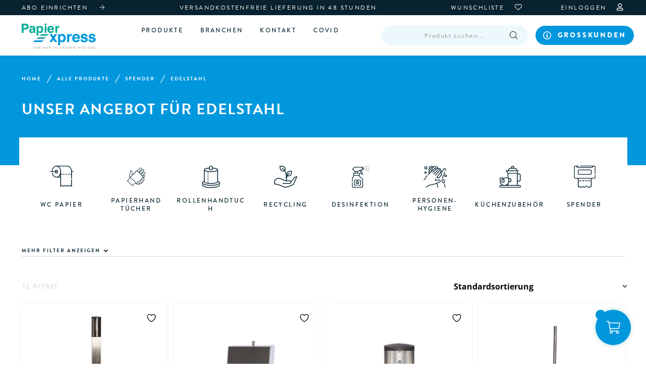

--- FILE ---
content_type: text/html; charset=UTF-8
request_url: https://shop.papierexpress.at/shop/spender/edelstahl/
body_size: 56294
content:
<!DOCTYPE html>
<html dir="ltr" lang="de" prefix="og: https://ogp.me/ns#">
	<head> <script type="text/javascript">
/* <![CDATA[ */
var gform;gform||(document.addEventListener("gform_main_scripts_loaded",function(){gform.scriptsLoaded=!0}),document.addEventListener("gform/theme/scripts_loaded",function(){gform.themeScriptsLoaded=!0}),window.addEventListener("DOMContentLoaded",function(){gform.domLoaded=!0}),gform={domLoaded:!1,scriptsLoaded:!1,themeScriptsLoaded:!1,isFormEditor:()=>"function"==typeof InitializeEditor,callIfLoaded:function(o){return!(!gform.domLoaded||!gform.scriptsLoaded||!gform.themeScriptsLoaded&&!gform.isFormEditor()||(gform.isFormEditor()&&console.warn("The use of gform.initializeOnLoaded() is deprecated in the form editor context and will be removed in Gravity Forms 3.1."),o(),0))},initializeOnLoaded:function(o){gform.callIfLoaded(o)||(document.addEventListener("gform_main_scripts_loaded",()=>{gform.scriptsLoaded=!0,gform.callIfLoaded(o)}),document.addEventListener("gform/theme/scripts_loaded",()=>{gform.themeScriptsLoaded=!0,gform.callIfLoaded(o)}),window.addEventListener("DOMContentLoaded",()=>{gform.domLoaded=!0,gform.callIfLoaded(o)}))},hooks:{action:{},filter:{}},addAction:function(o,r,e,t){gform.addHook("action",o,r,e,t)},addFilter:function(o,r,e,t){gform.addHook("filter",o,r,e,t)},doAction:function(o){gform.doHook("action",o,arguments)},applyFilters:function(o){return gform.doHook("filter",o,arguments)},removeAction:function(o,r){gform.removeHook("action",o,r)},removeFilter:function(o,r,e){gform.removeHook("filter",o,r,e)},addHook:function(o,r,e,t,n){null==gform.hooks[o][r]&&(gform.hooks[o][r]=[]);var d=gform.hooks[o][r];null==n&&(n=r+"_"+d.length),gform.hooks[o][r].push({tag:n,callable:e,priority:t=null==t?10:t})},doHook:function(r,o,e){var t;if(e=Array.prototype.slice.call(e,1),null!=gform.hooks[r][o]&&((o=gform.hooks[r][o]).sort(function(o,r){return o.priority-r.priority}),o.forEach(function(o){"function"!=typeof(t=o.callable)&&(t=window[t]),"action"==r?t.apply(null,e):e[0]=t.apply(null,e)})),"filter"==r)return e[0]},removeHook:function(o,r,t,n){var e;null!=gform.hooks[o][r]&&(e=(e=gform.hooks[o][r]).filter(function(o,r,e){return!!(null!=n&&n!=o.tag||null!=t&&t!=o.priority)}),gform.hooks[o][r]=e)}});
/* ]]> */
</script>
<meta charset="UTF-8"><script>if(navigator.userAgent.match(/MSIE|Internet Explorer/i)||navigator.userAgent.match(/Trident\/7\..*?rv:11/i)){var href=document.location.href;if(!href.match(/[?&]nowprocket/)){if(href.indexOf("?")==-1){if(href.indexOf("#")==-1){document.location.href=href+"?nowprocket=1"}else{document.location.href=href.replace("#","?nowprocket=1#")}}else{if(href.indexOf("#")==-1){document.location.href=href+"&nowprocket=1"}else{document.location.href=href.replace("#","&nowprocket=1#")}}}}</script><script>(()=>{class RocketLazyLoadScripts{constructor(){this.v="2.0.4",this.userEvents=["keydown","keyup","mousedown","mouseup","mousemove","mouseover","mouseout","touchmove","touchstart","touchend","touchcancel","wheel","click","dblclick","input"],this.attributeEvents=["onblur","onclick","oncontextmenu","ondblclick","onfocus","onmousedown","onmouseenter","onmouseleave","onmousemove","onmouseout","onmouseover","onmouseup","onmousewheel","onscroll","onsubmit"]}async t(){this.i(),this.o(),/iP(ad|hone)/.test(navigator.userAgent)&&this.h(),this.u(),this.l(this),this.m(),this.k(this),this.p(this),this._(),await Promise.all([this.R(),this.L()]),this.lastBreath=Date.now(),this.S(this),this.P(),this.D(),this.O(),this.M(),await this.C(this.delayedScripts.normal),await this.C(this.delayedScripts.defer),await this.C(this.delayedScripts.async),await this.T(),await this.F(),await this.j(),await this.A(),window.dispatchEvent(new Event("rocket-allScriptsLoaded")),this.everythingLoaded=!0,this.lastTouchEnd&&await new Promise(t=>setTimeout(t,500-Date.now()+this.lastTouchEnd)),this.I(),this.H(),this.U(),this.W()}i(){this.CSPIssue=sessionStorage.getItem("rocketCSPIssue"),document.addEventListener("securitypolicyviolation",t=>{this.CSPIssue||"script-src-elem"!==t.violatedDirective||"data"!==t.blockedURI||(this.CSPIssue=!0,sessionStorage.setItem("rocketCSPIssue",!0))},{isRocket:!0})}o(){window.addEventListener("pageshow",t=>{this.persisted=t.persisted,this.realWindowLoadedFired=!0},{isRocket:!0}),window.addEventListener("pagehide",()=>{this.onFirstUserAction=null},{isRocket:!0})}h(){let t;function e(e){t=e}window.addEventListener("touchstart",e,{isRocket:!0}),window.addEventListener("touchend",function i(o){o.changedTouches[0]&&t.changedTouches[0]&&Math.abs(o.changedTouches[0].pageX-t.changedTouches[0].pageX)<10&&Math.abs(o.changedTouches[0].pageY-t.changedTouches[0].pageY)<10&&o.timeStamp-t.timeStamp<200&&(window.removeEventListener("touchstart",e,{isRocket:!0}),window.removeEventListener("touchend",i,{isRocket:!0}),"INPUT"===o.target.tagName&&"text"===o.target.type||(o.target.dispatchEvent(new TouchEvent("touchend",{target:o.target,bubbles:!0})),o.target.dispatchEvent(new MouseEvent("mouseover",{target:o.target,bubbles:!0})),o.target.dispatchEvent(new PointerEvent("click",{target:o.target,bubbles:!0,cancelable:!0,detail:1,clientX:o.changedTouches[0].clientX,clientY:o.changedTouches[0].clientY})),event.preventDefault()))},{isRocket:!0})}q(t){this.userActionTriggered||("mousemove"!==t.type||this.firstMousemoveIgnored?"keyup"===t.type||"mouseover"===t.type||"mouseout"===t.type||(this.userActionTriggered=!0,this.onFirstUserAction&&this.onFirstUserAction()):this.firstMousemoveIgnored=!0),"click"===t.type&&t.preventDefault(),t.stopPropagation(),t.stopImmediatePropagation(),"touchstart"===this.lastEvent&&"touchend"===t.type&&(this.lastTouchEnd=Date.now()),"click"===t.type&&(this.lastTouchEnd=0),this.lastEvent=t.type,t.composedPath&&t.composedPath()[0].getRootNode()instanceof ShadowRoot&&(t.rocketTarget=t.composedPath()[0]),this.savedUserEvents.push(t)}u(){this.savedUserEvents=[],this.userEventHandler=this.q.bind(this),this.userEvents.forEach(t=>window.addEventListener(t,this.userEventHandler,{passive:!1,isRocket:!0})),document.addEventListener("visibilitychange",this.userEventHandler,{isRocket:!0})}U(){this.userEvents.forEach(t=>window.removeEventListener(t,this.userEventHandler,{passive:!1,isRocket:!0})),document.removeEventListener("visibilitychange",this.userEventHandler,{isRocket:!0}),this.savedUserEvents.forEach(t=>{(t.rocketTarget||t.target).dispatchEvent(new window[t.constructor.name](t.type,t))})}m(){const t="return false",e=Array.from(this.attributeEvents,t=>"data-rocket-"+t),i="["+this.attributeEvents.join("],[")+"]",o="[data-rocket-"+this.attributeEvents.join("],[data-rocket-")+"]",s=(e,i,o)=>{o&&o!==t&&(e.setAttribute("data-rocket-"+i,o),e["rocket"+i]=new Function("event",o),e.setAttribute(i,t))};new MutationObserver(t=>{for(const n of t)"attributes"===n.type&&(n.attributeName.startsWith("data-rocket-")||this.everythingLoaded?n.attributeName.startsWith("data-rocket-")&&this.everythingLoaded&&this.N(n.target,n.attributeName.substring(12)):s(n.target,n.attributeName,n.target.getAttribute(n.attributeName))),"childList"===n.type&&n.addedNodes.forEach(t=>{if(t.nodeType===Node.ELEMENT_NODE)if(this.everythingLoaded)for(const i of[t,...t.querySelectorAll(o)])for(const t of i.getAttributeNames())e.includes(t)&&this.N(i,t.substring(12));else for(const e of[t,...t.querySelectorAll(i)])for(const t of e.getAttributeNames())this.attributeEvents.includes(t)&&s(e,t,e.getAttribute(t))})}).observe(document,{subtree:!0,childList:!0,attributeFilter:[...this.attributeEvents,...e]})}I(){this.attributeEvents.forEach(t=>{document.querySelectorAll("[data-rocket-"+t+"]").forEach(e=>{this.N(e,t)})})}N(t,e){const i=t.getAttribute("data-rocket-"+e);i&&(t.setAttribute(e,i),t.removeAttribute("data-rocket-"+e))}k(t){Object.defineProperty(HTMLElement.prototype,"onclick",{get(){return this.rocketonclick||null},set(e){this.rocketonclick=e,this.setAttribute(t.everythingLoaded?"onclick":"data-rocket-onclick","this.rocketonclick(event)")}})}S(t){function e(e,i){let o=e[i];e[i]=null,Object.defineProperty(e,i,{get:()=>o,set(s){t.everythingLoaded?o=s:e["rocket"+i]=o=s}})}e(document,"onreadystatechange"),e(window,"onload"),e(window,"onpageshow");try{Object.defineProperty(document,"readyState",{get:()=>t.rocketReadyState,set(e){t.rocketReadyState=e},configurable:!0}),document.readyState="loading"}catch(t){console.log("WPRocket DJE readyState conflict, bypassing")}}l(t){this.originalAddEventListener=EventTarget.prototype.addEventListener,this.originalRemoveEventListener=EventTarget.prototype.removeEventListener,this.savedEventListeners=[],EventTarget.prototype.addEventListener=function(e,i,o){o&&o.isRocket||!t.B(e,this)&&!t.userEvents.includes(e)||t.B(e,this)&&!t.userActionTriggered||e.startsWith("rocket-")||t.everythingLoaded?t.originalAddEventListener.call(this,e,i,o):(t.savedEventListeners.push({target:this,remove:!1,type:e,func:i,options:o}),"mouseenter"!==e&&"mouseleave"!==e||t.originalAddEventListener.call(this,e,t.savedUserEvents.push,o))},EventTarget.prototype.removeEventListener=function(e,i,o){o&&o.isRocket||!t.B(e,this)&&!t.userEvents.includes(e)||t.B(e,this)&&!t.userActionTriggered||e.startsWith("rocket-")||t.everythingLoaded?t.originalRemoveEventListener.call(this,e,i,o):t.savedEventListeners.push({target:this,remove:!0,type:e,func:i,options:o})}}J(t,e){this.savedEventListeners=this.savedEventListeners.filter(i=>{let o=i.type,s=i.target||window;return e!==o||t!==s||(this.B(o,s)&&(i.type="rocket-"+o),this.$(i),!1)})}H(){EventTarget.prototype.addEventListener=this.originalAddEventListener,EventTarget.prototype.removeEventListener=this.originalRemoveEventListener,this.savedEventListeners.forEach(t=>this.$(t))}$(t){t.remove?this.originalRemoveEventListener.call(t.target,t.type,t.func,t.options):this.originalAddEventListener.call(t.target,t.type,t.func,t.options)}p(t){let e;function i(e){return t.everythingLoaded?e:e.split(" ").map(t=>"load"===t||t.startsWith("load.")?"rocket-jquery-load":t).join(" ")}function o(o){function s(e){const s=o.fn[e];o.fn[e]=o.fn.init.prototype[e]=function(){return this[0]===window&&t.userActionTriggered&&("string"==typeof arguments[0]||arguments[0]instanceof String?arguments[0]=i(arguments[0]):"object"==typeof arguments[0]&&Object.keys(arguments[0]).forEach(t=>{const e=arguments[0][t];delete arguments[0][t],arguments[0][i(t)]=e})),s.apply(this,arguments),this}}if(o&&o.fn&&!t.allJQueries.includes(o)){const e={DOMContentLoaded:[],"rocket-DOMContentLoaded":[]};for(const t in e)document.addEventListener(t,()=>{e[t].forEach(t=>t())},{isRocket:!0});o.fn.ready=o.fn.init.prototype.ready=function(i){function s(){parseInt(o.fn.jquery)>2?setTimeout(()=>i.bind(document)(o)):i.bind(document)(o)}return"function"==typeof i&&(t.realDomReadyFired?!t.userActionTriggered||t.fauxDomReadyFired?s():e["rocket-DOMContentLoaded"].push(s):e.DOMContentLoaded.push(s)),o([])},s("on"),s("one"),s("off"),t.allJQueries.push(o)}e=o}t.allJQueries=[],o(window.jQuery),Object.defineProperty(window,"jQuery",{get:()=>e,set(t){o(t)}})}P(){const t=new Map;document.write=document.writeln=function(e){const i=document.currentScript,o=document.createRange(),s=i.parentElement;let n=t.get(i);void 0===n&&(n=i.nextSibling,t.set(i,n));const c=document.createDocumentFragment();o.setStart(c,0),c.appendChild(o.createContextualFragment(e)),s.insertBefore(c,n)}}async R(){return new Promise(t=>{this.userActionTriggered?t():this.onFirstUserAction=t})}async L(){return new Promise(t=>{document.addEventListener("DOMContentLoaded",()=>{this.realDomReadyFired=!0,t()},{isRocket:!0})})}async j(){return this.realWindowLoadedFired?Promise.resolve():new Promise(t=>{window.addEventListener("load",t,{isRocket:!0})})}M(){this.pendingScripts=[];this.scriptsMutationObserver=new MutationObserver(t=>{for(const e of t)e.addedNodes.forEach(t=>{"SCRIPT"!==t.tagName||t.noModule||t.isWPRocket||this.pendingScripts.push({script:t,promise:new Promise(e=>{const i=()=>{const i=this.pendingScripts.findIndex(e=>e.script===t);i>=0&&this.pendingScripts.splice(i,1),e()};t.addEventListener("load",i,{isRocket:!0}),t.addEventListener("error",i,{isRocket:!0}),setTimeout(i,1e3)})})})}),this.scriptsMutationObserver.observe(document,{childList:!0,subtree:!0})}async F(){await this.X(),this.pendingScripts.length?(await this.pendingScripts[0].promise,await this.F()):this.scriptsMutationObserver.disconnect()}D(){this.delayedScripts={normal:[],async:[],defer:[]},document.querySelectorAll("script[type$=rocketlazyloadscript]").forEach(t=>{t.hasAttribute("data-rocket-src")?t.hasAttribute("async")&&!1!==t.async?this.delayedScripts.async.push(t):t.hasAttribute("defer")&&!1!==t.defer||"module"===t.getAttribute("data-rocket-type")?this.delayedScripts.defer.push(t):this.delayedScripts.normal.push(t):this.delayedScripts.normal.push(t)})}async _(){await this.L();let t=[];document.querySelectorAll("script[type$=rocketlazyloadscript][data-rocket-src]").forEach(e=>{let i=e.getAttribute("data-rocket-src");if(i&&!i.startsWith("data:")){i.startsWith("//")&&(i=location.protocol+i);try{const o=new URL(i).origin;o!==location.origin&&t.push({src:o,crossOrigin:e.crossOrigin||"module"===e.getAttribute("data-rocket-type")})}catch(t){}}}),t=[...new Map(t.map(t=>[JSON.stringify(t),t])).values()],this.Y(t,"preconnect")}async G(t){if(await this.K(),!0!==t.noModule||!("noModule"in HTMLScriptElement.prototype))return new Promise(e=>{let i;function o(){(i||t).setAttribute("data-rocket-status","executed"),e()}try{if(navigator.userAgent.includes("Firefox/")||""===navigator.vendor||this.CSPIssue)i=document.createElement("script"),[...t.attributes].forEach(t=>{let e=t.nodeName;"type"!==e&&("data-rocket-type"===e&&(e="type"),"data-rocket-src"===e&&(e="src"),i.setAttribute(e,t.nodeValue))}),t.text&&(i.text=t.text),t.nonce&&(i.nonce=t.nonce),i.hasAttribute("src")?(i.addEventListener("load",o,{isRocket:!0}),i.addEventListener("error",()=>{i.setAttribute("data-rocket-status","failed-network"),e()},{isRocket:!0}),setTimeout(()=>{i.isConnected||e()},1)):(i.text=t.text,o()),i.isWPRocket=!0,t.parentNode.replaceChild(i,t);else{const i=t.getAttribute("data-rocket-type"),s=t.getAttribute("data-rocket-src");i?(t.type=i,t.removeAttribute("data-rocket-type")):t.removeAttribute("type"),t.addEventListener("load",o,{isRocket:!0}),t.addEventListener("error",i=>{this.CSPIssue&&i.target.src.startsWith("data:")?(console.log("WPRocket: CSP fallback activated"),t.removeAttribute("src"),this.G(t).then(e)):(t.setAttribute("data-rocket-status","failed-network"),e())},{isRocket:!0}),s?(t.fetchPriority="high",t.removeAttribute("data-rocket-src"),t.src=s):t.src="data:text/javascript;base64,"+window.btoa(unescape(encodeURIComponent(t.text)))}}catch(i){t.setAttribute("data-rocket-status","failed-transform"),e()}});t.setAttribute("data-rocket-status","skipped")}async C(t){const e=t.shift();return e?(e.isConnected&&await this.G(e),this.C(t)):Promise.resolve()}O(){this.Y([...this.delayedScripts.normal,...this.delayedScripts.defer,...this.delayedScripts.async],"preload")}Y(t,e){this.trash=this.trash||[];let i=!0;var o=document.createDocumentFragment();t.forEach(t=>{const s=t.getAttribute&&t.getAttribute("data-rocket-src")||t.src;if(s&&!s.startsWith("data:")){const n=document.createElement("link");n.href=s,n.rel=e,"preconnect"!==e&&(n.as="script",n.fetchPriority=i?"high":"low"),t.getAttribute&&"module"===t.getAttribute("data-rocket-type")&&(n.crossOrigin=!0),t.crossOrigin&&(n.crossOrigin=t.crossOrigin),t.integrity&&(n.integrity=t.integrity),t.nonce&&(n.nonce=t.nonce),o.appendChild(n),this.trash.push(n),i=!1}}),document.head.appendChild(o)}W(){this.trash.forEach(t=>t.remove())}async T(){try{document.readyState="interactive"}catch(t){}this.fauxDomReadyFired=!0;try{await this.K(),this.J(document,"readystatechange"),document.dispatchEvent(new Event("rocket-readystatechange")),await this.K(),document.rocketonreadystatechange&&document.rocketonreadystatechange(),await this.K(),this.J(document,"DOMContentLoaded"),document.dispatchEvent(new Event("rocket-DOMContentLoaded")),await this.K(),this.J(window,"DOMContentLoaded"),window.dispatchEvent(new Event("rocket-DOMContentLoaded"))}catch(t){console.error(t)}}async A(){try{document.readyState="complete"}catch(t){}try{await this.K(),this.J(document,"readystatechange"),document.dispatchEvent(new Event("rocket-readystatechange")),await this.K(),document.rocketonreadystatechange&&document.rocketonreadystatechange(),await this.K(),this.J(window,"load"),window.dispatchEvent(new Event("rocket-load")),await this.K(),window.rocketonload&&window.rocketonload(),await this.K(),this.allJQueries.forEach(t=>t(window).trigger("rocket-jquery-load")),await this.K(),this.J(window,"pageshow");const t=new Event("rocket-pageshow");t.persisted=this.persisted,window.dispatchEvent(t),await this.K(),window.rocketonpageshow&&window.rocketonpageshow({persisted:this.persisted})}catch(t){console.error(t)}}async K(){Date.now()-this.lastBreath>45&&(await this.X(),this.lastBreath=Date.now())}async X(){return document.hidden?new Promise(t=>setTimeout(t)):new Promise(t=>requestAnimationFrame(t))}B(t,e){return e===document&&"readystatechange"===t||(e===document&&"DOMContentLoaded"===t||(e===window&&"DOMContentLoaded"===t||(e===window&&"load"===t||e===window&&"pageshow"===t)))}static run(){(new RocketLazyLoadScripts).t()}}RocketLazyLoadScripts.run()})();</script>
<!-- Google Tag Manager -->
<script type="rocketlazyloadscript">(function(w,d,s,l,i){w[l]=w[l]||[];w[l].push({'gtm.start':
new Date().getTime(),event:'gtm.js'});var f=d.getElementsByTagName(s)[0],
j=d.createElement(s),dl=l!='dataLayer'?'&l='+l:'';j.async=true;j.src=
'https://www.googletagmanager.com/gtm.js?id='+i+dl;f.parentNode.insertBefore(j,f);
})(window,document,'script','dataLayer','GTM-KWZM53MQ');</script>
<!-- End Google Tag Manager -->
		
		<meta name="viewport" content="width=device-width, initial-scale=1.0">
				
		<script type="rocketlazyloadscript" data-rocket-type="text/javascript">
			var pathInfo = {
				base: 'https://shop.papierexpress.at/wp-content/themes/papierexpress/',
				css: 'css/',
				js: 'js/',
				swf: 'swf/',
			}
		</script>
						<script type="rocketlazyloadscript">document.documentElement.className = document.documentElement.className + ' yes-js js_active js'</script>
			
		<!-- All in One SEO 4.9.3 - aioseo.com -->
	<meta name="robots" content="max-image-preview:large" />
	<link rel="canonical" href="https://shop.papierexpress.at/shop/spender/edelstahl/" />
	<meta name="generator" content="All in One SEO (AIOSEO) 4.9.3" />

		<!-- Google Tag Manager -->
<script type="rocketlazyloadscript">(function(w,d,s,l,i){w[l]=w[l]||[];w[l].push({'gtm.start':
new Date().getTime(),event:'gtm.js'});var f=d.getElementsByTagName(s)[0],
j=d.createElement(s),dl=l!='dataLayer'?'&l='+l:'';j.async=true;j.src=
'https://www.googletagmanager.com/gtm.js?id='+i+dl;f.parentNode.insertBefore(j,f);
})(window,document,'script','dataLayer','GTM-KWZM53MQ');</script>
<!-- End Google Tag Manager -->
		<script type="application/ld+json" class="aioseo-schema">
			{"@context":"https:\/\/schema.org","@graph":[{"@type":"BreadcrumbList","@id":"https:\/\/shop.papierexpress.at\/shop\/spender\/edelstahl\/#breadcrumblist","itemListElement":[{"@type":"ListItem","@id":"https:\/\/shop.papierexpress.at#listItem","position":1,"name":"Home","item":"https:\/\/shop.papierexpress.at","nextItem":{"@type":"ListItem","@id":"https:\/\/shop.papierexpress.at\/shop\/#listItem","name":"ALLE PRODUKTE"}},{"@type":"ListItem","@id":"https:\/\/shop.papierexpress.at\/shop\/#listItem","position":2,"name":"ALLE PRODUKTE","item":"https:\/\/shop.papierexpress.at\/shop\/","nextItem":{"@type":"ListItem","@id":"https:\/\/shop.papierexpress.at\/shop\/spender\/#listItem","name":"Spender"},"previousItem":{"@type":"ListItem","@id":"https:\/\/shop.papierexpress.at#listItem","name":"Home"}},{"@type":"ListItem","@id":"https:\/\/shop.papierexpress.at\/shop\/spender\/#listItem","position":3,"name":"Spender","item":"https:\/\/shop.papierexpress.at\/shop\/spender\/","nextItem":{"@type":"ListItem","@id":"https:\/\/shop.papierexpress.at\/shop\/spender\/edelstahl\/#listItem","name":"Edelstahl"},"previousItem":{"@type":"ListItem","@id":"https:\/\/shop.papierexpress.at\/shop\/#listItem","name":"ALLE PRODUKTE"}},{"@type":"ListItem","@id":"https:\/\/shop.papierexpress.at\/shop\/spender\/edelstahl\/#listItem","position":4,"name":"Edelstahl","previousItem":{"@type":"ListItem","@id":"https:\/\/shop.papierexpress.at\/shop\/spender\/#listItem","name":"Spender"}}]},{"@type":"CollectionPage","@id":"https:\/\/shop.papierexpress.at\/shop\/spender\/edelstahl\/#collectionpage","url":"https:\/\/shop.papierexpress.at\/shop\/spender\/edelstahl\/","name":"Edelstahl - Papier Express","inLanguage":"de-DE","isPartOf":{"@id":"https:\/\/shop.papierexpress.at\/#website"},"breadcrumb":{"@id":"https:\/\/shop.papierexpress.at\/shop\/spender\/edelstahl\/#breadcrumblist"}},{"@type":"Organization","@id":"https:\/\/shop.papierexpress.at\/#organization","name":"Papierexpress","url":"https:\/\/shop.papierexpress.at\/","telephone":"+43722720687","logo":{"@type":"ImageObject","url":"https:\/\/shop.papierexpress.at\/wp-content\/uploads\/2021\/04\/Papierexpress_LOGO.svg","@id":"https:\/\/shop.papierexpress.at\/shop\/spender\/edelstahl\/#organizationLogo"},"image":{"@id":"https:\/\/shop.papierexpress.at\/shop\/spender\/edelstahl\/#organizationLogo"}},{"@type":"WebSite","@id":"https:\/\/shop.papierexpress.at\/#website","url":"https:\/\/shop.papierexpress.at\/","name":"Papier Express","inLanguage":"de-DE","publisher":{"@id":"https:\/\/shop.papierexpress.at\/#organization"}}]}
		</script>
		<!-- All in One SEO -->


	<!-- This site is optimized with the Yoast SEO plugin v26.8 - https://yoast.com/product/yoast-seo-wordpress/ -->
	<title>Edelstahl - Papier Express</title>
	<link rel="canonical" href="https://shop.papierexpress.at/shop/spender/edelstahl/" />
	<meta property="og:locale" content="de_DE" />
	<meta property="og:type" content="article" />
	<meta property="og:title" content="Edelstahl Archive &#8226; Papier Express" />
	<meta property="og:url" content="https://shop.papierexpress.at/shop/spender/edelstahl/" />
	<meta property="og:site_name" content="Papier Express" />
	<meta name="twitter:card" content="summary_large_image" />
	<script type="application/ld+json" class="yoast-schema-graph">{"@context":"https://schema.org","@graph":[{"@type":"CollectionPage","@id":"https://shop.papierexpress.at/shop/spender/edelstahl/","url":"https://shop.papierexpress.at/shop/spender/edelstahl/","name":"Edelstahl Archive &#8226; Papier Express","isPartOf":{"@id":"https://shop.papierexpress.at/#website"},"primaryImageOfPage":{"@id":"https://shop.papierexpress.at/shop/spender/edelstahl/#primaryimage"},"image":{"@id":"https://shop.papierexpress.at/shop/spender/edelstahl/#primaryimage"},"thumbnailUrl":"https://shop.papierexpress.at/wp-content/uploads/2021/03/PEX1700S_1.png","breadcrumb":{"@id":"https://shop.papierexpress.at/shop/spender/edelstahl/#breadcrumb"},"inLanguage":"de"},{"@type":"ImageObject","inLanguage":"de","@id":"https://shop.papierexpress.at/shop/spender/edelstahl/#primaryimage","url":"https://shop.papierexpress.at/wp-content/uploads/2021/03/PEX1700S_1.png","contentUrl":"https://shop.papierexpress.at/wp-content/uploads/2021/03/PEX1700S_1.png","width":3744,"height":5616},{"@type":"BreadcrumbList","@id":"https://shop.papierexpress.at/shop/spender/edelstahl/#breadcrumb","itemListElement":[{"@type":"ListItem","position":1,"name":"Alle Produkte","item":"https://shop.papierexpress.at/"},{"@type":"ListItem","position":2,"name":"Spender","item":"https://shop.papierexpress.at/shop/spender/"},{"@type":"ListItem","position":3,"name":"Edelstahl"}]},{"@type":"WebSite","@id":"https://shop.papierexpress.at/#website","url":"https://shop.papierexpress.at/","name":"Papier Express","description":"","publisher":{"@id":"https://shop.papierexpress.at/#organization"},"potentialAction":[{"@type":"SearchAction","target":{"@type":"EntryPoint","urlTemplate":"https://shop.papierexpress.at/?s={search_term_string}"},"query-input":{"@type":"PropertyValueSpecification","valueRequired":true,"valueName":"search_term_string"}}],"inLanguage":"de"},{"@type":"Organization","@id":"https://shop.papierexpress.at/#organization","name":"Papierexpress GmbH","url":"https://shop.papierexpress.at/","logo":{"@type":"ImageObject","inLanguage":"de","@id":"https://shop.papierexpress.at/#/schema/logo/image/","url":"https://shop.papierexpress.at/wp-content/uploads/2021/04/Papierexpress_LOGO.svg","contentUrl":"https://shop.papierexpress.at/wp-content/uploads/2021/04/Papierexpress_LOGO.svg","width":"1024","height":"1024","caption":"Papierexpress GmbH"},"image":{"@id":"https://shop.papierexpress.at/#/schema/logo/image/"}}]}</script>
	<!-- / Yoast SEO plugin. -->


<link rel='dns-prefetch' href='//cdnjs.cloudflare.com' />
<link rel='dns-prefetch' href='//fonts.bunny.net' />
<link rel='dns-prefetch' href='//www.googletagmanager.com' />
<link rel="alternate" type="application/rss+xml" title="Papier Express &raquo; Feed" href="https://shop.papierexpress.at/feed/" />
<link rel="alternate" type="application/rss+xml" title="Papier Express &raquo; Kommentar-Feed" href="https://shop.papierexpress.at/comments/feed/" />
<link rel="alternate" type="application/rss+xml" title="Papier Express &raquo; Edelstahl Kategorie Feed" href="https://shop.papierexpress.at/shop/spender/edelstahl/feed/" />
<style id='wp-img-auto-sizes-contain-inline-css' type='text/css'>
img:is([sizes=auto i],[sizes^="auto," i]){contain-intrinsic-size:3000px 1500px}
/*# sourceURL=wp-img-auto-sizes-contain-inline-css */
</style>
<link data-minify="1" rel='stylesheet' id='font-awesome-css' href='https://shop.papierexpress.at/wp-content/cache/min/1/wp-content/plugins/woocommerce-ajax-filters/berocket/assets/css/font-awesome.min.css?ver=1769045538' type='text/css' media='all' />
<style id='font-awesome-inline-css' type='text/css'>
[data-font="FontAwesome"]:before {font-family: 'FontAwesome' !important;content: attr(data-icon) !important;speak: none !important;font-weight: normal !important;font-variant: normal !important;text-transform: none !important;line-height: 1 !important;font-style: normal !important;-webkit-font-smoothing: antialiased !important;-moz-osx-font-smoothing: grayscale !important;}
/*# sourceURL=font-awesome-inline-css */
</style>
<link data-minify="1" rel='stylesheet' id='berocket_pagination_style-css' href='https://shop.papierexpress.at/wp-content/cache/min/1/wp-content/plugins/pagination-styler-for-woocommerce/css/pagination.css?ver=1769045538' type='text/css' media='all' />
<link rel='stylesheet' id='berocket_aapf_widget-style-css' href='https://shop.papierexpress.at/wp-content/plugins/woocommerce-ajax-filters/assets/frontend/css/fullmain.min.css?ver=3.1.9.6' type='text/css' media='all' />
<style id='wp-emoji-styles-inline-css' type='text/css'>

	img.wp-smiley, img.emoji {
		display: inline !important;
		border: none !important;
		box-shadow: none !important;
		height: 1em !important;
		width: 1em !important;
		margin: 0 0.07em !important;
		vertical-align: -0.1em !important;
		background: none !important;
		padding: 0 !important;
	}
/*# sourceURL=wp-emoji-styles-inline-css */
</style>
<link rel='stylesheet' id='wp-block-library-css' href='https://shop.papierexpress.at/wp-includes/css/dist/block-library/style.min.css?ver=6.9' type='text/css' media='all' />
<style id='global-styles-inline-css' type='text/css'>
:root{--wp--preset--aspect-ratio--square: 1;--wp--preset--aspect-ratio--4-3: 4/3;--wp--preset--aspect-ratio--3-4: 3/4;--wp--preset--aspect-ratio--3-2: 3/2;--wp--preset--aspect-ratio--2-3: 2/3;--wp--preset--aspect-ratio--16-9: 16/9;--wp--preset--aspect-ratio--9-16: 9/16;--wp--preset--color--black: #000000;--wp--preset--color--cyan-bluish-gray: #abb8c3;--wp--preset--color--white: #ffffff;--wp--preset--color--pale-pink: #f78da7;--wp--preset--color--vivid-red: #cf2e2e;--wp--preset--color--luminous-vivid-orange: #ff6900;--wp--preset--color--luminous-vivid-amber: #fcb900;--wp--preset--color--light-green-cyan: #7bdcb5;--wp--preset--color--vivid-green-cyan: #00d084;--wp--preset--color--pale-cyan-blue: #8ed1fc;--wp--preset--color--vivid-cyan-blue: #0693e3;--wp--preset--color--vivid-purple: #9b51e0;--wp--preset--gradient--vivid-cyan-blue-to-vivid-purple: linear-gradient(135deg,rgb(6,147,227) 0%,rgb(155,81,224) 100%);--wp--preset--gradient--light-green-cyan-to-vivid-green-cyan: linear-gradient(135deg,rgb(122,220,180) 0%,rgb(0,208,130) 100%);--wp--preset--gradient--luminous-vivid-amber-to-luminous-vivid-orange: linear-gradient(135deg,rgb(252,185,0) 0%,rgb(255,105,0) 100%);--wp--preset--gradient--luminous-vivid-orange-to-vivid-red: linear-gradient(135deg,rgb(255,105,0) 0%,rgb(207,46,46) 100%);--wp--preset--gradient--very-light-gray-to-cyan-bluish-gray: linear-gradient(135deg,rgb(238,238,238) 0%,rgb(169,184,195) 100%);--wp--preset--gradient--cool-to-warm-spectrum: linear-gradient(135deg,rgb(74,234,220) 0%,rgb(151,120,209) 20%,rgb(207,42,186) 40%,rgb(238,44,130) 60%,rgb(251,105,98) 80%,rgb(254,248,76) 100%);--wp--preset--gradient--blush-light-purple: linear-gradient(135deg,rgb(255,206,236) 0%,rgb(152,150,240) 100%);--wp--preset--gradient--blush-bordeaux: linear-gradient(135deg,rgb(254,205,165) 0%,rgb(254,45,45) 50%,rgb(107,0,62) 100%);--wp--preset--gradient--luminous-dusk: linear-gradient(135deg,rgb(255,203,112) 0%,rgb(199,81,192) 50%,rgb(65,88,208) 100%);--wp--preset--gradient--pale-ocean: linear-gradient(135deg,rgb(255,245,203) 0%,rgb(182,227,212) 50%,rgb(51,167,181) 100%);--wp--preset--gradient--electric-grass: linear-gradient(135deg,rgb(202,248,128) 0%,rgb(113,206,126) 100%);--wp--preset--gradient--midnight: linear-gradient(135deg,rgb(2,3,129) 0%,rgb(40,116,252) 100%);--wp--preset--font-size--small: 13px;--wp--preset--font-size--medium: 20px;--wp--preset--font-size--large: 36px;--wp--preset--font-size--x-large: 42px;--wp--preset--spacing--20: 0.44rem;--wp--preset--spacing--30: 0.67rem;--wp--preset--spacing--40: 1rem;--wp--preset--spacing--50: 1.5rem;--wp--preset--spacing--60: 2.25rem;--wp--preset--spacing--70: 3.38rem;--wp--preset--spacing--80: 5.06rem;--wp--preset--shadow--natural: 6px 6px 9px rgba(0, 0, 0, 0.2);--wp--preset--shadow--deep: 12px 12px 50px rgba(0, 0, 0, 0.4);--wp--preset--shadow--sharp: 6px 6px 0px rgba(0, 0, 0, 0.2);--wp--preset--shadow--outlined: 6px 6px 0px -3px rgb(255, 255, 255), 6px 6px rgb(0, 0, 0);--wp--preset--shadow--crisp: 6px 6px 0px rgb(0, 0, 0);}:where(.is-layout-flex){gap: 0.5em;}:where(.is-layout-grid){gap: 0.5em;}body .is-layout-flex{display: flex;}.is-layout-flex{flex-wrap: wrap;align-items: center;}.is-layout-flex > :is(*, div){margin: 0;}body .is-layout-grid{display: grid;}.is-layout-grid > :is(*, div){margin: 0;}:where(.wp-block-columns.is-layout-flex){gap: 2em;}:where(.wp-block-columns.is-layout-grid){gap: 2em;}:where(.wp-block-post-template.is-layout-flex){gap: 1.25em;}:where(.wp-block-post-template.is-layout-grid){gap: 1.25em;}.has-black-color{color: var(--wp--preset--color--black) !important;}.has-cyan-bluish-gray-color{color: var(--wp--preset--color--cyan-bluish-gray) !important;}.has-white-color{color: var(--wp--preset--color--white) !important;}.has-pale-pink-color{color: var(--wp--preset--color--pale-pink) !important;}.has-vivid-red-color{color: var(--wp--preset--color--vivid-red) !important;}.has-luminous-vivid-orange-color{color: var(--wp--preset--color--luminous-vivid-orange) !important;}.has-luminous-vivid-amber-color{color: var(--wp--preset--color--luminous-vivid-amber) !important;}.has-light-green-cyan-color{color: var(--wp--preset--color--light-green-cyan) !important;}.has-vivid-green-cyan-color{color: var(--wp--preset--color--vivid-green-cyan) !important;}.has-pale-cyan-blue-color{color: var(--wp--preset--color--pale-cyan-blue) !important;}.has-vivid-cyan-blue-color{color: var(--wp--preset--color--vivid-cyan-blue) !important;}.has-vivid-purple-color{color: var(--wp--preset--color--vivid-purple) !important;}.has-black-background-color{background-color: var(--wp--preset--color--black) !important;}.has-cyan-bluish-gray-background-color{background-color: var(--wp--preset--color--cyan-bluish-gray) !important;}.has-white-background-color{background-color: var(--wp--preset--color--white) !important;}.has-pale-pink-background-color{background-color: var(--wp--preset--color--pale-pink) !important;}.has-vivid-red-background-color{background-color: var(--wp--preset--color--vivid-red) !important;}.has-luminous-vivid-orange-background-color{background-color: var(--wp--preset--color--luminous-vivid-orange) !important;}.has-luminous-vivid-amber-background-color{background-color: var(--wp--preset--color--luminous-vivid-amber) !important;}.has-light-green-cyan-background-color{background-color: var(--wp--preset--color--light-green-cyan) !important;}.has-vivid-green-cyan-background-color{background-color: var(--wp--preset--color--vivid-green-cyan) !important;}.has-pale-cyan-blue-background-color{background-color: var(--wp--preset--color--pale-cyan-blue) !important;}.has-vivid-cyan-blue-background-color{background-color: var(--wp--preset--color--vivid-cyan-blue) !important;}.has-vivid-purple-background-color{background-color: var(--wp--preset--color--vivid-purple) !important;}.has-black-border-color{border-color: var(--wp--preset--color--black) !important;}.has-cyan-bluish-gray-border-color{border-color: var(--wp--preset--color--cyan-bluish-gray) !important;}.has-white-border-color{border-color: var(--wp--preset--color--white) !important;}.has-pale-pink-border-color{border-color: var(--wp--preset--color--pale-pink) !important;}.has-vivid-red-border-color{border-color: var(--wp--preset--color--vivid-red) !important;}.has-luminous-vivid-orange-border-color{border-color: var(--wp--preset--color--luminous-vivid-orange) !important;}.has-luminous-vivid-amber-border-color{border-color: var(--wp--preset--color--luminous-vivid-amber) !important;}.has-light-green-cyan-border-color{border-color: var(--wp--preset--color--light-green-cyan) !important;}.has-vivid-green-cyan-border-color{border-color: var(--wp--preset--color--vivid-green-cyan) !important;}.has-pale-cyan-blue-border-color{border-color: var(--wp--preset--color--pale-cyan-blue) !important;}.has-vivid-cyan-blue-border-color{border-color: var(--wp--preset--color--vivid-cyan-blue) !important;}.has-vivid-purple-border-color{border-color: var(--wp--preset--color--vivid-purple) !important;}.has-vivid-cyan-blue-to-vivid-purple-gradient-background{background: var(--wp--preset--gradient--vivid-cyan-blue-to-vivid-purple) !important;}.has-light-green-cyan-to-vivid-green-cyan-gradient-background{background: var(--wp--preset--gradient--light-green-cyan-to-vivid-green-cyan) !important;}.has-luminous-vivid-amber-to-luminous-vivid-orange-gradient-background{background: var(--wp--preset--gradient--luminous-vivid-amber-to-luminous-vivid-orange) !important;}.has-luminous-vivid-orange-to-vivid-red-gradient-background{background: var(--wp--preset--gradient--luminous-vivid-orange-to-vivid-red) !important;}.has-very-light-gray-to-cyan-bluish-gray-gradient-background{background: var(--wp--preset--gradient--very-light-gray-to-cyan-bluish-gray) !important;}.has-cool-to-warm-spectrum-gradient-background{background: var(--wp--preset--gradient--cool-to-warm-spectrum) !important;}.has-blush-light-purple-gradient-background{background: var(--wp--preset--gradient--blush-light-purple) !important;}.has-blush-bordeaux-gradient-background{background: var(--wp--preset--gradient--blush-bordeaux) !important;}.has-luminous-dusk-gradient-background{background: var(--wp--preset--gradient--luminous-dusk) !important;}.has-pale-ocean-gradient-background{background: var(--wp--preset--gradient--pale-ocean) !important;}.has-electric-grass-gradient-background{background: var(--wp--preset--gradient--electric-grass) !important;}.has-midnight-gradient-background{background: var(--wp--preset--gradient--midnight) !important;}.has-small-font-size{font-size: var(--wp--preset--font-size--small) !important;}.has-medium-font-size{font-size: var(--wp--preset--font-size--medium) !important;}.has-large-font-size{font-size: var(--wp--preset--font-size--large) !important;}.has-x-large-font-size{font-size: var(--wp--preset--font-size--x-large) !important;}
/*# sourceURL=global-styles-inline-css */
</style>

<style id='classic-theme-styles-inline-css' type='text/css'>
/*! This file is auto-generated */
.wp-block-button__link{color:#fff;background-color:#32373c;border-radius:9999px;box-shadow:none;text-decoration:none;padding:calc(.667em + 2px) calc(1.333em + 2px);font-size:1.125em}.wp-block-file__button{background:#32373c;color:#fff;text-decoration:none}
/*# sourceURL=/wp-includes/css/classic-themes.min.css */
</style>
<link data-minify="1" rel='stylesheet' id='cr-frontend-css-css' href='https://shop.papierexpress.at/wp-content/cache/min/1/wp-content/plugins/customer-reviews-woocommerce/css/frontend.css?ver=1769045538' type='text/css' media='all' />
<link data-minify="1" rel='stylesheet' id='cookie-law-info-css' href='https://shop.papierexpress.at/wp-content/cache/min/1/wp-content/plugins/cookie-law-info/legacy/public/css/cookie-law-info-public.css?ver=1769045538' type='text/css' media='all' />
<link data-minify="1" rel='stylesheet' id='cookie-law-info-gdpr-css' href='https://shop.papierexpress.at/wp-content/cache/min/1/wp-content/plugins/cookie-law-info/legacy/public/css/cookie-law-info-gdpr.css?ver=1769045538' type='text/css' media='all' />
<link data-minify="1" rel='stylesheet' id='woocommerce-layout-css' href='https://shop.papierexpress.at/wp-content/cache/min/1/wp-content/plugins/woocommerce/assets/css/woocommerce-layout.css?ver=1769045538' type='text/css' media='all' />
<link data-minify="1" rel='stylesheet' id='woocommerce-smallscreen-css' href='https://shop.papierexpress.at/wp-content/cache/min/1/wp-content/plugins/woocommerce/assets/css/woocommerce-smallscreen.css?ver=1769045538' type='text/css' media='only screen and (max-width: 768px)' />
<link data-minify="1" rel='stylesheet' id='woocommerce-general-css' href='https://shop.papierexpress.at/wp-content/cache/min/1/wp-content/plugins/woocommerce/assets/css/woocommerce.css?ver=1769045538' type='text/css' media='all' />
<style id='woocommerce-inline-inline-css' type='text/css'>
.woocommerce form .form-row .required { visibility: visible; }
/*# sourceURL=woocommerce-inline-inline-css */
</style>
<link rel='stylesheet' id='select2-css' href='https://shop.papierexpress.at/wp-content/plugins/woocommerce-ajax-filters/assets/frontend/css/select2.min.css?ver=6.9' type='text/css' media='all' />
<link data-minify="1" rel='stylesheet' id='lightslider-css' href='https://shop.papierexpress.at/wp-content/cache/min/1/ajax/libs/lightslider/1.1.6/css/lightslider.css?ver=1769045538' type='text/css' media='all' />
<link data-minify="1" rel='stylesheet' id='xoo-wsc-fonts-css' href='https://shop.papierexpress.at/wp-content/cache/min/1/wp-content/plugins/woocommerce-side-cart-premium/assets/css/xoo-wsc-fonts.css?ver=1769045538' type='text/css' media='all' />
<link data-minify="1" rel='stylesheet' id='xoo-wsc-style-css' href='https://shop.papierexpress.at/wp-content/cache/min/1/wp-content/plugins/woocommerce-side-cart-premium/assets/css/xoo-wsc-style.css?ver=1769045538' type='text/css' media='all' />
<style id='xoo-wsc-style-inline-css' type='text/css'>
a.xoo-wsc-ft-btn:nth-child(3){
		grid-column: 1/-1;
	}
.xoo-wsc-sp-left-col img{
	max-width: 80px;
}

.xoo-wsc-sp-right-col{
	font-size: 14px;
}

.xoo-wsc-sp-container{
	background-color: #eee;
}


 

.xoo-wsc-footer{
	background-color: #ffffff;
	color: #000000;
	padding: 10px 20px;
}

.xoo-wsc-footer, .xoo-wsc-footer a, .xoo-wsc-footer .amount{
	font-size: 15px;
}

.xoo-wsc-ft-buttons-cont{
	grid-template-columns: 2fr 2fr;
}

.xoo-wsc-basket{
	bottom: 12px;
	right: 0px;
	background-color: #ffffff;
	color: #000000;
	box-shadow: 0 1px 4px 0;
}

.xoo-wsc-items-count{
	top: -15px;
	left: -15px;
}

.xoo-wsc-items-count, .xoo-wsc-sc-count{
	background-color: #000000;
	color: #ffffff;
}

.xoo-wsc-container, .xoo-wsc-slider{
	max-width: 500px;
	right: -500px;
	top: 0;bottom: 0;
	bottom: 0;
	font-family: }


.xoo-wsc-cart-active .xoo-wsc-container, .xoo-wsc-slider-active .xoo-wsc-slider{
	right: 0;
}

.xoo-wsc-cart-active .xoo-wsc-basket{
	right: 500px;
}

.xoo-wsc-slider{
	right: -500px;
}

span.xoo-wsch-close {
    font-size: 16px;
    right: 10px;
}

.xoo-wsch-top{
	justify-content: center;
}

.xoo-wsch-text{
	font-size: 20px;
}

.xoo-wsc-header{
	color: #000000;
	background-color: #ffffff;
}

.xoo-wsc-sb-bar > span{
	background-color: #0097dd;
}

.xoo-wsc-body{
	background-color: #ffffff;
}

.xoo-wsc-body, .xoo-wsc-body span.amount, .xoo-wsc-body a{
	font-size: 14px;
	color: #000000;
}

.xoo-wsc-product{
	padding: 20px 15px;
}

.xoo-wsc-img-col{
	width: 25%;
}
.xoo-wsc-sum-col{
	width: 75%;
}

.xoo-wsc-sum-col{
	justify-content: center;
}

/***** Quantity *****/

.xoo-wsc-qty-box{
	max-width: 75px;
}

.xoo-wsc-qty-box.xoo-wsc-qtb-square{
	border-color: #0097dd;
}

input[type="number"].xoo-wsc-qty{
	border-color: #0097dd;
	background-color: #0097dd;
	color: #ffffff;
	height: 28px;
	line-height: 28px;
}

input[type="number"].xoo-wsc-qty, .xoo-wsc-qtb-square{
	border-width: 1px;
	border-style: solid;
}
.xoo-wsc-chng{
	background-color: #0097dd;
	color: #ffffff;
}
/*# sourceURL=xoo-wsc-style-inline-css */
</style>
<link data-minify="1" rel='stylesheet' id='wcsatt-css-css' href='https://shop.papierexpress.at/wp-content/cache/min/1/wp-content/plugins/woocommerce-all-products-for-subscriptions/assets/css/frontend/woocommerce.css?ver=1769045538' type='text/css' media='all' />
<link data-minify="1" rel='stylesheet' id='jquery-selectBox-css' href='https://shop.papierexpress.at/wp-content/cache/min/1/wp-content/plugins/yith-woocommerce-wishlist/assets/css/jquery.selectBox.css?ver=1769045538' type='text/css' media='all' />
<link data-minify="1" rel='stylesheet' id='woocommerce_prettyPhoto_css-css' href='https://shop.papierexpress.at/wp-content/cache/min/1/wp-content/plugins/woocommerce/assets/css/prettyPhoto.css?ver=1769045538' type='text/css' media='all' />
<link data-minify="1" rel='stylesheet' id='yith-wcwl-main-css' href='https://shop.papierexpress.at/wp-content/cache/min/1/wp-content/plugins/yith-woocommerce-wishlist/assets/css/style.css?ver=1769045538' type='text/css' media='all' />
<style id='yith-wcwl-main-inline-css' type='text/css'>
 :root { --color-add-to-wishlist-background: #333333; --color-add-to-wishlist-text: #FFFFFF; --color-add-to-wishlist-border: #333333; --color-add-to-wishlist-background-hover: #333333; --color-add-to-wishlist-text-hover: #FFFFFF; --color-add-to-wishlist-border-hover: #333333; --rounded-corners-radius: 16px; --color-add-to-cart-background: #333333; --color-add-to-cart-text: #FFFFFF; --color-add-to-cart-border: #333333; --color-add-to-cart-background-hover: #4F4F4F; --color-add-to-cart-text-hover: #FFFFFF; --color-add-to-cart-border-hover: #4F4F4F; --add-to-cart-rounded-corners-radius: 16px; --color-button-style-1-background: #333333; --color-button-style-1-text: #FFFFFF; --color-button-style-1-border: #333333; --color-button-style-1-background-hover: #4F4F4F; --color-button-style-1-text-hover: #FFFFFF; --color-button-style-1-border-hover: #4F4F4F; --color-button-style-2-background: #333333; --color-button-style-2-text: #FFFFFF; --color-button-style-2-border: #333333; --color-button-style-2-background-hover: #4F4F4F; --color-button-style-2-text-hover: #FFFFFF; --color-button-style-2-border-hover: #4F4F4F; --color-wishlist-table-background: #FFFFFF; --color-wishlist-table-text: #6d6c6c; --color-wishlist-table-border: #FFFFFF; --color-headers-background: #F4F4F4; --color-share-button-color: #FFFFFF; --color-share-button-color-hover: #FFFFFF; --color-fb-button-background: #39599E; --color-fb-button-background-hover: #595A5A; --color-tw-button-background: #45AFE2; --color-tw-button-background-hover: #595A5A; --color-pr-button-background: #AB2E31; --color-pr-button-background-hover: #595A5A; --color-em-button-background: #FBB102; --color-em-button-background-hover: #595A5A; --color-wa-button-background: #00A901; --color-wa-button-background-hover: #595A5A; --feedback-duration: 3s } 
 :root { --color-add-to-wishlist-background: #333333; --color-add-to-wishlist-text: #FFFFFF; --color-add-to-wishlist-border: #333333; --color-add-to-wishlist-background-hover: #333333; --color-add-to-wishlist-text-hover: #FFFFFF; --color-add-to-wishlist-border-hover: #333333; --rounded-corners-radius: 16px; --color-add-to-cart-background: #333333; --color-add-to-cart-text: #FFFFFF; --color-add-to-cart-border: #333333; --color-add-to-cart-background-hover: #4F4F4F; --color-add-to-cart-text-hover: #FFFFFF; --color-add-to-cart-border-hover: #4F4F4F; --add-to-cart-rounded-corners-radius: 16px; --color-button-style-1-background: #333333; --color-button-style-1-text: #FFFFFF; --color-button-style-1-border: #333333; --color-button-style-1-background-hover: #4F4F4F; --color-button-style-1-text-hover: #FFFFFF; --color-button-style-1-border-hover: #4F4F4F; --color-button-style-2-background: #333333; --color-button-style-2-text: #FFFFFF; --color-button-style-2-border: #333333; --color-button-style-2-background-hover: #4F4F4F; --color-button-style-2-text-hover: #FFFFFF; --color-button-style-2-border-hover: #4F4F4F; --color-wishlist-table-background: #FFFFFF; --color-wishlist-table-text: #6d6c6c; --color-wishlist-table-border: #FFFFFF; --color-headers-background: #F4F4F4; --color-share-button-color: #FFFFFF; --color-share-button-color-hover: #FFFFFF; --color-fb-button-background: #39599E; --color-fb-button-background-hover: #595A5A; --color-tw-button-background: #45AFE2; --color-tw-button-background-hover: #595A5A; --color-pr-button-background: #AB2E31; --color-pr-button-background-hover: #595A5A; --color-em-button-background: #FBB102; --color-em-button-background-hover: #595A5A; --color-wa-button-background: #00A901; --color-wa-button-background-hover: #595A5A; --feedback-duration: 3s } 
/*# sourceURL=yith-wcwl-main-inline-css */
</style>
<link rel='stylesheet' id='dgwt-wcas-style-css' href='https://shop.papierexpress.at/wp-content/plugins/ajax-search-for-woocommerce-premium/assets/css/style.min.css?ver=1.32.2' type='text/css' media='all' />
<link rel='stylesheet' id='google-fonts-css' href='https://fonts.bunny.net/css2?family=Open+Sans%3Awght%40400%3B600%3B700&#038;display=swap&#038;ver=6.9' type='text/css' media='all' />
<link data-minify="1" rel='stylesheet' id='base-style-css' href='https://shop.papierexpress.at/wp-content/cache/min/1/wp-content/themes/papierexpress/style.css?ver=1769045538' type='text/css' media='all' />
<link data-minify="1" rel='stylesheet' id='base-theme-css' href='https://shop.papierexpress.at/wp-content/cache/min/1/wp-content/themes/papierexpress/theme.css?ver=1769045538' type='text/css' media='all' />
<style id='rocket-lazyload-inline-css' type='text/css'>
.rll-youtube-player{position:relative;padding-bottom:56.23%;height:0;overflow:hidden;max-width:100%;}.rll-youtube-player:focus-within{outline: 2px solid currentColor;outline-offset: 5px;}.rll-youtube-player iframe{position:absolute;top:0;left:0;width:100%;height:100%;z-index:100;background:0 0}.rll-youtube-player img{bottom:0;display:block;left:0;margin:auto;max-width:100%;width:100%;position:absolute;right:0;top:0;border:none;height:auto;-webkit-transition:.4s all;-moz-transition:.4s all;transition:.4s all}.rll-youtube-player img:hover{-webkit-filter:brightness(75%)}.rll-youtube-player .play{height:100%;width:100%;left:0;top:0;position:absolute;background:url(https://shop.papierexpress.at/wp-content/plugins/wp-rocket/assets/img/youtube.png) no-repeat center;background-color: transparent !important;cursor:pointer;border:none;}
/*# sourceURL=rocket-lazyload-inline-css */
</style>
<script type="text/javascript" src="https://shop.papierexpress.at/wp-includes/js/jquery/jquery.min.js?ver=3.7.1" id="jquery-core-js" data-rocket-defer defer></script>
<script type="text/javascript" id="jquery-core-js-after">window.addEventListener('DOMContentLoaded', function() {
/* <![CDATA[ */
$ = jQuery;
//# sourceURL=jquery-core-js-after
/* ]]> */
});</script>
<script type="text/javascript" src="https://shop.papierexpress.at/wp-includes/js/jquery/jquery-migrate.min.js?ver=3.4.1" id="jquery-migrate-js" data-rocket-defer defer></script>
<script type="rocketlazyloadscript" data-minify="1" data-rocket-type="text/javascript" data-rocket-src="https://shop.papierexpress.at/wp-content/cache/min/1/wp-content/plugins/pagination-styler-for-woocommerce/js/pagination_styler.js?ver=1769045538" id="berocket_pagination_script-js" data-rocket-defer defer></script>
<script type="rocketlazyloadscript" data-rocket-type="text/javascript" data-rocket-src="https://shop.papierexpress.at/wp-content/plugins/google-analytics-premium/assets/js/frontend-gtag.min.js?ver=9.11.1" id="monsterinsights-frontend-script-js" async="async" data-wp-strategy="async"></script>
<script data-cfasync="false" data-wpfc-render="false" type="text/plain" data-cli-class="cli-blocker-script"  data-cli-script-type="analytics" data-cli-block="true"  data-cli-element-position="head" data-cookieyes="cookieyes-analytics" id='monsterinsights-frontend-script-js-extra'>/* <![CDATA[ */
var monsterinsights_frontend = {"js_events_tracking":"true","download_extensions":"doc,pdf,ppt,zip,xls,docx,pptx,xlsx","inbound_paths":"[{\"path\":\"\\\/go\\\/\",\"label\":\"affiliate\"},{\"path\":\"\\\/recommend\\\/\",\"label\":\"affiliate\"}]","home_url":"https:\/\/shop.papierexpress.at","hash_tracking":"false","v4_id":"G-GQ675F9T8N"};/* ]]> */
</script>
<script type="text/javascript" id="cookie-law-info-js-extra">
/* <![CDATA[ */
var Cli_Data = {"nn_cookie_ids":[],"cookielist":[],"non_necessary_cookies":[],"ccpaEnabled":"","ccpaRegionBased":"","ccpaBarEnabled":"","strictlyEnabled":["necessary","obligatoire"],"ccpaType":"gdpr","js_blocking":"1","custom_integration":"","triggerDomRefresh":"","secure_cookies":""};
var cli_cookiebar_settings = {"animate_speed_hide":"500","animate_speed_show":"500","background":"#FFF","border":"#b1a6a6c2","border_on":"","button_1_button_colour":"#61a229","button_1_button_hover":"#4e8221","button_1_link_colour":"#fff","button_1_as_button":"1","button_1_new_win":"","button_2_button_colour":"#333","button_2_button_hover":"#292929","button_2_link_colour":"#444","button_2_as_button":"","button_2_hidebar":"","button_3_button_colour":"#dedfe0","button_3_button_hover":"#b2b2b3","button_3_link_colour":"#333333","button_3_as_button":"1","button_3_new_win":"","button_4_button_colour":"#dedfe0","button_4_button_hover":"#b2b2b3","button_4_link_colour":"#333333","button_4_as_button":"1","button_7_button_colour":"#61a229","button_7_button_hover":"#4e8221","button_7_link_colour":"#fff","button_7_as_button":"1","button_7_new_win":"","font_family":"inherit","header_fix":"","notify_animate_hide":"1","notify_animate_show":"","notify_div_id":"#cookie-law-info-bar","notify_position_horizontal":"right","notify_position_vertical":"bottom","scroll_close":"","scroll_close_reload":"","accept_close_reload":"1","reject_close_reload":"1","showagain_tab":"1","showagain_background":"#fff","showagain_border":"#000","showagain_div_id":"#cookie-law-info-again","showagain_x_position":"100px","text":"#333333","show_once_yn":"","show_once":"10000","logging_on":"","as_popup":"","popup_overlay":"1","bar_heading_text":"","cookie_bar_as":"popup","popup_showagain_position":"bottom-left","widget_position":"left"};
var log_object = {"ajax_url":"https://shop.papierexpress.at/wp-admin/admin-ajax.php"};
//# sourceURL=cookie-law-info-js-extra
/* ]]> */
</script>
<script type="rocketlazyloadscript" data-minify="1" data-rocket-type="text/javascript" data-rocket-src="https://shop.papierexpress.at/wp-content/cache/min/1/wp-content/plugins/cookie-law-info/legacy/public/js/cookie-law-info-public.js?ver=1769045538" id="cookie-law-info-js" data-rocket-defer defer></script>
<script type="rocketlazyloadscript" data-rocket-type="text/javascript" data-rocket-src="https://shop.papierexpress.at/wp-content/plugins/woocommerce/assets/js/jquery-blockui/jquery.blockUI.min.js?ver=2.7.0-wc.10.4.3" id="wc-jquery-blockui-js" defer="defer" data-wp-strategy="defer"></script>
<script type="text/javascript" id="wc-add-to-cart-js-extra">
/* <![CDATA[ */
var wc_add_to_cart_params = {"ajax_url":"/wp-admin/admin-ajax.php","wc_ajax_url":"/?wc-ajax=%%endpoint%%","i18n_view_cart":"Warenkorb anzeigen","cart_url":"https://shop.papierexpress.at/cart/","is_cart":"","cart_redirect_after_add":"no"};
//# sourceURL=wc-add-to-cart-js-extra
/* ]]> */
</script>
<script type="rocketlazyloadscript" data-rocket-type="text/javascript" data-rocket-src="https://shop.papierexpress.at/wp-content/plugins/woocommerce/assets/js/frontend/add-to-cart.min.js?ver=10.4.3" id="wc-add-to-cart-js" defer="defer" data-wp-strategy="defer"></script>
<script type="rocketlazyloadscript" data-rocket-type="text/javascript" data-rocket-src="https://shop.papierexpress.at/wp-content/plugins/woocommerce/assets/js/js-cookie/js.cookie.min.js?ver=2.1.4-wc.10.4.3" id="wc-js-cookie-js" defer="defer" data-wp-strategy="defer"></script>
<script type="text/javascript" id="woocommerce-js-extra">
/* <![CDATA[ */
var woocommerce_params = {"ajax_url":"/wp-admin/admin-ajax.php","wc_ajax_url":"/?wc-ajax=%%endpoint%%","i18n_password_show":"Passwort anzeigen","i18n_password_hide":"Passwort ausblenden"};
//# sourceURL=woocommerce-js-extra
/* ]]> */
</script>
<script type="rocketlazyloadscript" data-rocket-type="text/javascript" data-rocket-src="https://shop.papierexpress.at/wp-content/plugins/woocommerce/assets/js/frontend/woocommerce.min.js?ver=10.4.3" id="woocommerce-js" defer="defer" data-wp-strategy="defer"></script>
<script type="rocketlazyloadscript" data-rocket-type="text/javascript" data-rocket-src="https://shop.papierexpress.at/wp-includes/js/dist/hooks.min.js?ver=dd5603f07f9220ed27f1" id="wp-hooks-js"></script>
<script type="text/javascript" id="wpm-js-extra">
/* <![CDATA[ */
var wpm = {"ajax_url":"https://shop.papierexpress.at/wp-admin/admin-ajax.php","root":"https://shop.papierexpress.at/wp-json/","nonce_wp_rest":"4506ba0c98","nonce_ajax":"4204cc2bba"};
//# sourceURL=wpm-js-extra
/* ]]> */
</script>
<script type="rocketlazyloadscript" data-rocket-type="text/javascript" data-rocket-src="https://shop.papierexpress.at/wp-content/plugins/woocommerce-google-adwords-conversion-tracking-tag/js/public/free/wpm-public.p1.min.js?ver=1.54.1" id="wpm-js" data-rocket-defer defer></script>
<link rel="https://api.w.org/" href="https://shop.papierexpress.at/wp-json/" /><link rel="alternate" title="JSON" type="application/json" href="https://shop.papierexpress.at/wp-json/wp/v2/product_cat/2591" /><link rel="EditURI" type="application/rsd+xml" title="RSD" href="https://shop.papierexpress.at/xmlrpc.php?rsd" />
<style>.woocommerce-pagination.berocket_pagination {text-align: center!important;clear: both;}.woocommerce-pagination.berocket_pagination ul{border-color:#d3ced2!important;border-top-width:1px!important;border-bottom-width:1px!important;border-left-width:1px!important;border-right-width:0px!important;padding-top:0px!important;padding-bottom:0px!important;padding-left:0px!important;padding-right:0px!important;border-top-left-radius:0px!important;border-top-right-radius:0px!important;border-bottom-right-radius:0px!important;border-bottom-left-radius:0px!important;border-style:solid!important;}.woocommerce-pagination.berocket_pagination ul li{border-color:#d3ced2!important;border-top-width:0px!important;border-bottom-width:0px!important;border-left-width:0px!important;border-right-width:1px!important;border-top-left-radius:0px!important;border-top-right-radius:0px!important;border-bottom-right-radius:0px!important;border-bottom-left-radius:0px!important;margin-top:0px!important;margin-bottom:0px!important;margin-left:0px!important;margin-right:0px!important;float:left!important;border-style:solid!important;}.woocommerce-pagination.berocket_pagination ul li:hover{border-color:#d3ced2!important;}.woocommerce-pagination.berocket_pagination ul li > a, .woocommerce-pagination.berocket_pagination ul li > span{color:#333!important;padding-top:10px!important;padding-bottom:10px!important;padding-left:10px!important;padding-right:10px!important;}.woocommerce-pagination.berocket_pagination ul li > a:hover, .woocommerce-pagination.berocket_pagination ul li > span.current{color:#8a7e88!important;background-color:#ebe9eb!important;}</style>		<style>
			.dgwt-wcas-ico-magnifier,.dgwt-wcas-ico-magnifier-handler{max-width:20px}.dgwt-wcas-search-wrapp{max-width:290px}		</style>
		<!-- Google site verification - Google for WooCommerce -->
<meta name="google-site-verification" content="9idA7yqQOJTQ9z5rIeW2Rq2vnIfZomfYdnCK2RkOBO4" />
	<noscript><style>.woocommerce-product-gallery{ opacity: 1 !important; }</style></noscript>
	
<!-- START Pixel Manager for WooCommerce -->

		<script type="rocketlazyloadscript">

			window.wpmDataLayer = window.wpmDataLayer || {};
			window.wpmDataLayer = Object.assign(window.wpmDataLayer, {"cart":{},"cart_item_keys":{},"version":{"number":"1.54.1","pro":false,"eligible_for_updates":false,"distro":"fms","beta":false,"show":true},"pixels":{"google":{"linker":{"settings":null},"user_id":false,"ads":{"conversion_ids":{"AW-16540124974":"PvpLCPyMt6kZEK6O-c49"},"dynamic_remarketing":{"status":true,"id_type":"post_id","send_events_with_parent_ids":true},"google_business_vertical":"retail","phone_conversion_number":"","phone_conversion_label":""},"tag_id":"AW-16540124974","tag_id_suppressed":[],"tag_gateway":{"measurement_path":""},"tcf_support":false,"consent_mode":{"is_active":true,"wait_for_update":500,"ads_data_redaction":false,"url_passthrough":true}}},"shop":{"list_name":"Product Category | Spender | Edelstahl","list_id":"product_category.spender.edelstahl","page_type":"product_category","currency":"EUR","selectors":{"addToCart":[],"beginCheckout":[]},"order_duplication_prevention":true,"view_item_list_trigger":{"test_mode":false,"background_color":"green","opacity":0.5,"repeat":true,"timeout":1000,"threshold":0.8},"variations_output":true,"session_active":false},"page":{"id":8273,"title":"Desinfektionssäule","type":"product","categories":[],"parent":{"id":0,"title":"Desinfektionssäule","type":"product","categories":[]}},"general":{"user_logged_in":false,"scroll_tracking_thresholds":[],"page_id":8273,"exclude_domains":[],"server_2_server":{"active":false,"user_agent_exclude_patterns":[],"ip_exclude_list":[],"pageview_event_s2s":{"is_active":false,"pixels":[]}},"consent_management":{"explicit_consent":false},"lazy_load_pmw":false,"chunk_base_path":"https://shop.papierexpress.at/wp-content/plugins/woocommerce-google-adwords-conversion-tracking-tag/js/public/free/","modules":{"load_deprecated_functions":true}}});

		</script>

		
<!-- END Pixel Manager for WooCommerce -->
<style type="text/css">.recentcomments a{display:inline !important;padding:0 !important;margin:0 !important;}</style>
		<!-- MonsterInsights Form Tracking -->
		<script data-cfasync="false" data-wpfc-render="false" type="text/plain" data-cli-class="cli-blocker-script"  data-cli-script-type="analytics" data-cli-block="true"  data-cli-element-position="head" data-cookieyes="cookieyes-analytics">window.addEventListener('DOMContentLoaded', function() {
			function monsterinsights_forms_record_impression(event) {
				monsterinsights_add_bloom_forms_ids();
				var monsterinsights_forms = document.getElementsByTagName("form");
				var monsterinsights_forms_i;
				for (monsterinsights_forms_i = 0; monsterinsights_forms_i < monsterinsights_forms.length; monsterinsights_forms_i++) {
					var monsterinsights_form_id = monsterinsights_forms[monsterinsights_forms_i].getAttribute("id");
					var skip_conversion = false;
					/* Check to see if it's contact form 7 if the id isn't set */
					if (!monsterinsights_form_id) {
						monsterinsights_form_id = monsterinsights_forms[monsterinsights_forms_i].parentElement.getAttribute("id");
						if (monsterinsights_form_id && monsterinsights_form_id.lastIndexOf('wpcf7-f', 0) === 0) {
							/* If so, let's grab that and set it to be the form's ID*/
							var tokens = monsterinsights_form_id.split('-').slice(0, 2);
							var result = tokens.join('-');
							monsterinsights_forms[monsterinsights_forms_i].setAttribute("id", result);/* Now we can do just what we did above */
							monsterinsights_form_id = monsterinsights_forms[monsterinsights_forms_i].getAttribute("id");
						} else {
							monsterinsights_form_id = false;
						}
					}

					/* Check if it's Ninja Forms & id isn't set. */
					if (!monsterinsights_form_id && monsterinsights_forms[monsterinsights_forms_i].parentElement.className.indexOf('nf-form-layout') >= 0) {
						monsterinsights_form_id = monsterinsights_forms[monsterinsights_forms_i].parentElement.parentElement.parentElement.getAttribute('id');
						if (monsterinsights_form_id && 0 === monsterinsights_form_id.lastIndexOf('nf-form-', 0)) {
							/* If so, let's grab that and set it to be the form's ID*/
							tokens = monsterinsights_form_id.split('-').slice(0, 3);
							result = tokens.join('-');
							monsterinsights_forms[monsterinsights_forms_i].setAttribute('id', result);
							/* Now we can do just what we did above */
							monsterinsights_form_id = monsterinsights_forms[monsterinsights_forms_i].getAttribute('id');
							skip_conversion = true;
						}
					}

					if (monsterinsights_form_id && monsterinsights_form_id !== 'commentform' && monsterinsights_form_id !== 'adminbar-search') {
						__gtagTracker('event', 'impression', {
							event_category: 'form',
							event_label: monsterinsights_form_id,
							value: 1,
							non_interaction: true
						});

						/* If a WPForms Form, we can use custom tracking */
						if (monsterinsights_form_id && 0 === monsterinsights_form_id.lastIndexOf('wpforms-form-', 0)) {
							continue;
						}

						/* Formiddable Forms, use custom tracking */
						if (monsterinsights_forms_has_class(monsterinsights_forms[monsterinsights_forms_i], 'frm-show-form')) {
							continue;
						}

						/* If a Gravity Form, we can use custom tracking */
						if (monsterinsights_form_id && 0 === monsterinsights_form_id.lastIndexOf('gform_', 0)) {
							continue;
						}

						/* If Ninja forms, we use custom conversion tracking */
						if (skip_conversion) {
							continue;
						}

						var custom_conversion_mi_forms = false;
						if (custom_conversion_mi_forms) {
							continue;
						}

						if (window.jQuery) {
							(function (form_id) {
								jQuery(document).ready(function () {
									jQuery('#' + form_id).on('submit', monsterinsights_forms_record_conversion);
								});
							})(monsterinsights_form_id);
						} else {
							var __gaFormsTrackerWindow = window;
							if (__gaFormsTrackerWindow.addEventListener) {
								document.getElementById(monsterinsights_form_id).addEventListener("submit", monsterinsights_forms_record_conversion, false);
							} else {
								if (__gaFormsTrackerWindow.attachEvent) {
									document.getElementById(monsterinsights_form_id).attachEvent("onsubmit", monsterinsights_forms_record_conversion);
								}
							}
						}

					} else {
						continue;
					}
				}
			}

			function monsterinsights_forms_has_class(element, className) {
				return (' ' + element.className + ' ').indexOf(' ' + className + ' ') > -1;
			}

			function monsterinsights_forms_record_conversion(event) {
				var monsterinsights_form_conversion_id = event.target.id;
				var monsterinsights_form_action = event.target.getAttribute("miforms-action");
				if (monsterinsights_form_conversion_id && !monsterinsights_form_action) {
					document.getElementById(monsterinsights_form_conversion_id).setAttribute("miforms-action", "submitted");
					__gtagTracker('event', 'conversion', {
						event_category: 'form',
						event_label: monsterinsights_form_conversion_id,
						value: 1,
					});
				}
			}

			/* Attach the events to all clicks in the document after page and GA has loaded */
			function monsterinsights_forms_load() {
				if (typeof (__gtagTracker) !== 'undefined' && __gtagTracker) {
					var __gtagFormsTrackerWindow = window;
					if (__gtagFormsTrackerWindow.addEventListener) {
						__gtagFormsTrackerWindow.addEventListener("load", monsterinsights_forms_record_impression, false);
					} else {
						if (__gtagFormsTrackerWindow.attachEvent) {
							__gtagFormsTrackerWindow.attachEvent("onload", monsterinsights_forms_record_impression);
						}
					}
				} else {
					setTimeout(monsterinsights_forms_load, 200);
				}
			}

			/* Custom Ninja Forms impression tracking */
			if (window.jQuery) {
				jQuery(document).on('nfFormReady', function (e, layoutView) {
					var label = layoutView.el;
					label = label.substring(1, label.length);
					label = label.split('-').slice(0, 3).join('-');
					__gtagTracker('event', 'impression', {
						event_category: 'form',
						event_label: label,
						value: 1,
						non_interaction: true
					});
				});
			}

			/* Custom Bloom Form tracker */
			function monsterinsights_add_bloom_forms_ids() {
				var bloom_forms = document.querySelectorAll('.et_bloom_form_content form');
				if (bloom_forms.length > 0) {
					for (var i = 0; i < bloom_forms.length; i++) {
						if ('' === bloom_forms[i].id) {
							var form_parent_root = monsterinsights_find_parent_with_class(bloom_forms[i], 'et_bloom_optin');
							if (form_parent_root) {
								var classes = form_parent_root.className.split(' ');
								for (var j = 0; j < classes.length; ++j) {
									if (0 === classes[j].indexOf('et_bloom_optin')) {
										bloom_forms[i].id = classes[j];
									}
								}
							}
						}
					}
				}
			}

			function monsterinsights_find_parent_with_class(element, className) {
				if (element.parentNode && '' !== className) {
					if (element.parentNode.className.indexOf(className) >= 0) {
						return element.parentNode;
					} else {
						return monsterinsights_find_parent_with_class(element.parentNode, className);
					}
				}
				return false;
			}

			monsterinsights_forms_load();
		});</script>
		<!-- End MonsterInsights Form Tracking -->
		


		<!-- MonsterInsights Media Tracking -->
		<script data-cfasync="false" data-wpfc-render="false" type="text/plain" data-cli-class="cli-blocker-script"  data-cli-script-type="analytics" data-cli-block="true"  data-cli-element-position="head" data-cookieyes="cookieyes-analytics">
			var monsterinsights_tracked_video_marks = {};
			var monsterinsights_youtube_percentage_tracking_timeouts = {};

			/* Works for YouTube and Vimeo */
			function monsterinsights_media_get_id_for_iframe( source, service ) {
				var iframeUrlParts = source.split('?');
				var stripedUrl = iframeUrlParts[0].split('/');
				var videoId = stripedUrl[ stripedUrl.length - 1 ];

				return service + '-player-' + videoId;
			}

			function monsterinsights_media_record_video_event( provider, event, label, parameters = {} ) {
				__gtagTracker('event', event, {
					event_category: 'video-' + provider,
					event_label: label,
					non_interaction: event === 'impression',
					...parameters
				});
			}

			function monsterinsights_media_maybe_record_video_progress( provider, label, videoId, videoParameters ) {
				var progressTrackingAllowedMarks = [10,25,50,75];

				if ( typeof monsterinsights_tracked_video_marks[ videoId ] == 'undefined' ) {
					monsterinsights_tracked_video_marks[ videoId ] = [];
				}

				var { video_percent } = videoParameters;

				if ( progressTrackingAllowedMarks.includes( video_percent ) && !monsterinsights_tracked_video_marks[ videoId ].includes( video_percent ) ) {
					monsterinsights_media_record_video_event( provider, 'video_progress', label, videoParameters );

					/* Prevent multiple records for the same percentage */
					monsterinsights_tracked_video_marks[ videoId ].push( video_percent );
				}
			}

			/* --- Vimeo --- */
            var monsterinsights_media_vimeo_plays = {};

            function monsterinsights_setup_vimeo_events_for_iframe(iframe, title, player) {
                var playerId = iframe.getAttribute('id');
                var videoLabel = title || iframe.title || iframe.getAttribute('src');

                if ( !playerId ) {
                    playerId = monsterinsights_media_get_id_for_iframe( iframe.getAttribute('src'), 'vimeo' );
                    iframe.setAttribute( 'id', playerId );
                }

                monsterinsights_media_vimeo_plays[playerId] = 0;

                var videoParameters = {
                    video_provider: 'vimeo',
                    video_title: title,
                    video_url: iframe.getAttribute('src')
                };

                /**
                 * Record Impression
                 **/
                monsterinsights_media_record_video_event( 'vimeo', 'impression', videoLabel, videoParameters );

                /**
                 * Record video start
                 **/
                player.on('play', function(data) {
                    let playerId = this.element.id;
                    if ( monsterinsights_media_vimeo_plays[playerId] === 0 ) {
                        monsterinsights_media_vimeo_plays[playerId]++;

                        videoParameters.video_duration = data.duration;
                        videoParameters.video_current_time = data.seconds;
                        videoParameters.video_percent = 0;

                        monsterinsights_media_record_video_event( 'vimeo', 'video_start', videoLabel, videoParameters );
                    }
                });

                /**
                 * Record video progress
                 **/
                player.on('timeupdate', function(data) {
                    var progress = Math.floor(data.percent * 100);

                    videoParameters.video_duration = data.duration;
                    videoParameters.video_current_time = data.seconds;
                    videoParameters.video_percent = progress;

                    monsterinsights_media_maybe_record_video_progress( 'vimeo', videoLabel, playerId, videoParameters );
                });

                /**
                 * Record video complete
                 **/
                player.on('ended', function(data) {
                    videoParameters.video_duration = data.duration;
                    videoParameters.video_current_time = data.seconds;
                    videoParameters.video_percent = 100;

                    monsterinsights_media_record_video_event( 'vimeo', 'video_complete', videoLabel, videoParameters );
                });
            }

			function monsterinsights_on_vimeo_load() {

				var vimeoIframes = document.querySelectorAll("iframe[src*='vimeo']");

				vimeoIframes.forEach(function( iframe ) {
                    //  Set up the player
					var player = new Vimeo.Player(iframe);

                    //  The getVideoTitle function returns a promise
                    player.getVideoTitle().then(function(title) {
                        /*
                         * Binding the events inside this callback guarantees that we
                         * always have the correct title for the video
                         */
                        monsterinsights_setup_vimeo_events_for_iframe(iframe, title, player)
                    });
				});
			}

			function monsterinsights_media_init_vimeo_events() {
				var vimeoIframes = document.querySelectorAll("iframe[src*='vimeo']");

				if ( vimeoIframes.length ) {

					/* Maybe load Vimeo API */
					if ( window.Vimeo === undefined ) {
						var tag = document.createElement("script");
						tag.src = "https://player.vimeo.com/api/player.js";
						tag.setAttribute("onload", "monsterinsights_on_vimeo_load()");
						document.body.append(tag);
					} else {
						/* Vimeo API already loaded, invoke callback */
						monsterinsights_on_vimeo_load();
					}
				}
			}

			/* --- End Vimeo --- */

			/* --- YouTube --- */
			function monsterinsights_media_on_youtube_load() {
				var monsterinsights_media_youtube_plays = {};

				function __onPlayerReady(event) {
					monsterinsights_media_youtube_plays[event.target.h.id] = 0;

					var videoParameters = {
						video_provider: 'youtube',
						video_title: event.target.videoTitle,
						video_url: event.target.playerInfo.videoUrl
					};
					monsterinsights_media_record_video_event( 'youtube', 'impression', videoParameters.video_title, videoParameters );
				}

				/**
				 * Record progress callback
				 **/
				function __track_youtube_video_progress( player, videoLabel, videoParameters ) {
					var { playerInfo } = player;
					var playerId = player.h.id;

					var duration = playerInfo.duration; /* player.getDuration(); */
					var currentTime = playerInfo.currentTime; /* player.getCurrentTime(); */

					var percentage = (currentTime / duration) * 100;
					var progress = Math.floor(percentage);

					videoParameters.video_duration = duration;
					videoParameters.video_current_time = currentTime;
					videoParameters.video_percent = progress;

					monsterinsights_media_maybe_record_video_progress( 'youtube', videoLabel, playerId, videoParameters );
				}

				function __youtube_on_state_change( event ) {
					var state = event.data;
					var player = event.target;
					var { playerInfo } = player;
					var playerId = player.h.id;

					var videoParameters = {
						video_provider: 'youtube',
						video_title: player.videoTitle,
						video_url: playerInfo.videoUrl
					};

					/**
					 * YouTube's API doesn't offer a progress or timeupdate event.
					 * We have to track progress manually by asking the player for the current time, every X milliseconds, using an
    interval
					 **/

					if ( state === YT.PlayerState.PLAYING) {
						if ( monsterinsights_media_youtube_plays[playerId] === 0 ) {
							monsterinsights_media_youtube_plays[playerId]++;
							/**
							 * Record video start
							 **/
							videoParameters.video_duration = playerInfo.duration;
							videoParameters.video_current_time = playerInfo.currentTime;
							videoParameters.video_percent = 0;

							monsterinsights_media_record_video_event( 'youtube', 'video_start', videoParameters.video_title, videoParameters );
						}

						monsterinsights_youtube_percentage_tracking_timeouts[ playerId ] = setInterval(
							__track_youtube_video_progress,
							500,
							player,
							videoParameters.video_title,
							videoParameters
						);
					} else if ( state === YT.PlayerState.PAUSED ) {
						/* When the video is paused clear the interval */
						clearInterval( monsterinsights_youtube_percentage_tracking_timeouts[ playerId ] );
					} else if ( state === YT.PlayerState.ENDED ) {

						/**
						 * Record video complete
						 **/
						videoParameters.video_duration = playerInfo.duration;
						videoParameters.video_current_time = playerInfo.currentTime;
						videoParameters.video_percent = 100;

						monsterinsights_media_record_video_event( 'youtube', 'video_complete', videoParameters.video_title, videoParameters );
						clearInterval( monsterinsights_youtube_percentage_tracking_timeouts[ playerId ] );
					}
				}

				var youtubeIframes = document.querySelectorAll("iframe[src*='youtube'],iframe[src*='youtu.be']");

				youtubeIframes.forEach(function( iframe ) {
					var playerId = iframe.getAttribute('id');

					if ( !playerId ) {
						playerId = monsterinsights_media_get_id_for_iframe( iframe.getAttribute('src'), 'youtube' );
						iframe.setAttribute( 'id', playerId );
					}

					new YT.Player(playerId, {
						events: {
							onReady: __onPlayerReady,
							onStateChange: __youtube_on_state_change
						}
					});
				});
			}

			function monsterinsights_media_load_youtube_api() {
				if ( window.YT ) {
					return;
				}

				var youtubeIframes = document.querySelectorAll("iframe[src*='youtube'],iframe[src*='youtu.be']");
				if ( 0 === youtubeIframes.length ) {
					return;
				}

				var tag = document.createElement("script");
				tag.src = "https://www.youtube.com/iframe_api";
				var firstScriptTag = document.getElementsByTagName('script')[0];
				firstScriptTag.parentNode.insertBefore(tag, firstScriptTag);
			}

			function monsterinsights_media_init_youtube_events() {
				/* YouTube always looks for a function called onYouTubeIframeAPIReady */
				window.onYouTubeIframeAPIReady = monsterinsights_media_on_youtube_load;
			}
			/* --- End YouTube --- */

			/* --- HTML Videos --- */
			function monsterinsights_media_init_html_video_events() {
				var monsterinsights_media_html_plays = {};
				var videos = document.querySelectorAll('video');
				var videosCount = 0;

				videos.forEach(function( video ) {

					var videoLabel = video.title;

					if ( !videoLabel ) {
						var videoCaptionEl = video.nextElementSibling;

						if ( videoCaptionEl && videoCaptionEl.nodeName.toLowerCase() === 'figcaption' ) {
							videoLabel = videoCaptionEl.textContent;
						} else {
							videoLabel = video.getAttribute('src');
						}
					}

					var videoTitle = videoLabel;

					var playerId = video.getAttribute('id');

					if ( !playerId ) {
						playerId = 'html-player-' + videosCount;
						video.setAttribute('id', playerId);
					}

					monsterinsights_media_html_plays[playerId] = 0

					var videoSrc = video.getAttribute('src')

					if ( ! videoSrc && video.currentSrc ) {
						videoSrc = video.currentSrc;
					}

					var videoParameters = {
						video_provider: 'html',
						video_title: videoTitle ? videoTitle : videoSrc,
						video_url: videoSrc,
					};

					/**
					 * Record Impression
					 **/
					monsterinsights_media_record_video_event( 'html', 'impression', videoLabel, videoParameters );

					/**
					 * Record video start
					 **/
					video.addEventListener('play', function(event) {
						let playerId = event.target.id;
						if ( monsterinsights_media_html_plays[playerId] === 0 ) {
							monsterinsights_media_html_plays[playerId]++;

							videoParameters.video_duration = video.duration;
							videoParameters.video_current_time = video.currentTime;
							videoParameters.video_percent = 0;

							monsterinsights_media_record_video_event( 'html', 'video_start', videoLabel, videoParameters );
						}
					}, false );

					/**
					 * Record video progress
					 **/
					video.addEventListener('timeupdate', function() {
						var percentage = (video.currentTime / video.duration) * 100;
						var progress = Math.floor(percentage);

						videoParameters.video_duration = video.duration;
						videoParameters.video_current_time = video.currentTime;
						videoParameters.video_percent = progress;

						monsterinsights_media_maybe_record_video_progress( 'html', videoLabel, playerId, videoParameters );
					}, false );

					/**
					 * Record video complete
					 **/
					video.addEventListener('ended', function() {
						var percentage = (video.currentTime / video.duration) * 100;
						var progress = Math.floor(percentage);

						videoParameters.video_duration = video.duration;
						videoParameters.video_current_time = video.currentTime;
						videoParameters.video_percent = progress;

						monsterinsights_media_record_video_event( 'html', 'video_complete', videoLabel, videoParameters );
					}, false );

					videosCount++;
				});
			}
			/* --- End HTML Videos --- */

			function monsterinsights_media_init_video_events() {
				/**
				 * HTML Video - Attach events & record impressions
				 */
				monsterinsights_media_init_html_video_events();

				/**
				 * Vimeo - Attach events & record impressions
				 */
				monsterinsights_media_init_vimeo_events();

				monsterinsights_media_load_youtube_api();
			}

			/* Attach events */
			function monsterinsights_media_load() {

				if ( typeof(__gtagTracker) === 'undefined' ) {
					setTimeout(monsterinsights_media_load, 200);
					return;
				}

				if ( document.readyState === "complete" ) { // Need this for cookie plugin.
					monsterinsights_media_init_video_events();
				} else if ( window.addEventListener ) {
					window.addEventListener( "load", monsterinsights_media_init_video_events, false );
				} else if ( window.attachEvent ) {
					window.attachEvent( "onload", monsterinsights_media_init_video_events);
				}

				/**
				 * YouTube - Attach events & record impressions.
				 * We don't need to attach this into page load event
				 * because we already use YT function "onYouTubeIframeAPIReady"
				 * and this will help on using onReady event with the player instantiation.
				 */
				monsterinsights_media_init_youtube_events();
			}

			monsterinsights_media_load();
		</script>
		<!-- End MonsterInsights Media Tracking -->

		
		<!-- This site uses the Google Analytics by MonsterInsights plugin v9.11.1 - Using Analytics tracking - https://www.monsterinsights.com/ -->
							<script type="rocketlazyloadscript" data-rocket-src="http://NO_OPT_IN"  data-cfasync="false" data-wpfc-render="false" data-rocket-type="text/javascript" data-cookieyes="cookieyes-analytics" async></script>
			<script data-cfasync="false" data-wpfc-render="false" type="text/plain" data-cli-class="cli-blocker-script"  data-cli-script-type="analytics" data-cli-block="true"  data-cli-element-position="head" data-cookieyes="cookieyes-analytics">
				var mi_version = '9.11.1';
				var mi_track_user = true;
				var mi_no_track_reason = '';
								var MonsterInsightsDefaultLocations = {"page_location":"https:\/\/shop.papierexpress.at\/shop\/spender\/edelstahl\/"};
								if ( typeof MonsterInsightsPrivacyGuardFilter === 'function' ) {
					var MonsterInsightsLocations = (typeof MonsterInsightsExcludeQuery === 'object') ? MonsterInsightsPrivacyGuardFilter( MonsterInsightsExcludeQuery ) : MonsterInsightsPrivacyGuardFilter( MonsterInsightsDefaultLocations );
				} else {
					var MonsterInsightsLocations = (typeof MonsterInsightsExcludeQuery === 'object') ? MonsterInsightsExcludeQuery : MonsterInsightsDefaultLocations;
				}

								var disableStrs = [
										'ga-disable-G-GQ675F9T8N',
									];

				/* Function to detect opted out users */
				function __gtagTrackerIsOptedOut() {
					for (var index = 0; index < disableStrs.length; index++) {
						if (document.cookie.indexOf(disableStrs[index] + '=true') > -1) {
							return true;
						}
					}

					return false;
				}

				/* Disable tracking if the opt-out cookie exists. */
				if (__gtagTrackerIsOptedOut()) {
					for (var index = 0; index < disableStrs.length; index++) {
						window[disableStrs[index]] = true;
					}
				}

				/* Opt-out function */
				function __gtagTrackerOptout() {
					for (var index = 0; index < disableStrs.length; index++) {
						document.cookie = disableStrs[index] + '=true; expires=Thu, 31 Dec 2099 23:59:59 UTC; path=/';
						window[disableStrs[index]] = true;
					}
				}

				if ('undefined' === typeof gaOptout) {
					function gaOptout() {
						__gtagTrackerOptout();
					}
				}
								window.dataLayer = window.dataLayer || [];

				window.MonsterInsightsDualTracker = {
					helpers: {},
					trackers: {},
				};
				if (mi_track_user) {
					function __gtagDataLayer() {
						dataLayer.push(arguments);
					}

					function __gtagTracker(type, name, parameters) {
						if (!parameters) {
							parameters = {};
						}

						if (parameters.send_to) {
							__gtagDataLayer.apply(null, arguments);
							return;
						}

						if (type === 'event') {
														parameters.send_to = monsterinsights_frontend.v4_id;
							var hookName = name;
							if (typeof parameters['event_category'] !== 'undefined') {
								hookName = parameters['event_category'] + ':' + name;
							}

							if (typeof MonsterInsightsDualTracker.trackers[hookName] !== 'undefined') {
								MonsterInsightsDualTracker.trackers[hookName](parameters);
							} else {
								__gtagDataLayer('event', name, parameters);
							}
							
						} else {
							__gtagDataLayer.apply(null, arguments);
						}
					}

					__gtagTracker('js', new Date());
					__gtagTracker('set', {
						'developer_id.dZGIzZG': true,
											});
					if ( MonsterInsightsLocations.page_location ) {
						__gtagTracker('set', MonsterInsightsLocations);
					}
										__gtagTracker('config', 'G-GQ675F9T8N', {"forceSSL":"true","anonymize_ip":"true","link_attribution":"true"} );
										window.gtag = __gtagTracker;										(function () {
						/* https://developers.google.com/analytics/devguides/collection/analyticsjs/ */
						/* ga and __gaTracker compatibility shim. */
						var noopfn = function () {
							return null;
						};
						var newtracker = function () {
							return new Tracker();
						};
						var Tracker = function () {
							return null;
						};
						var p = Tracker.prototype;
						p.get = noopfn;
						p.set = noopfn;
						p.send = function () {
							var args = Array.prototype.slice.call(arguments);
							args.unshift('send');
							__gaTracker.apply(null, args);
						};
						var __gaTracker = function () {
							var len = arguments.length;
							if (len === 0) {
								return;
							}
							var f = arguments[len - 1];
							if (typeof f !== 'object' || f === null || typeof f.hitCallback !== 'function') {
								if ('send' === arguments[0]) {
									var hitConverted, hitObject = false, action;
									if ('event' === arguments[1]) {
										if ('undefined' !== typeof arguments[3]) {
											hitObject = {
												'eventAction': arguments[3],
												'eventCategory': arguments[2],
												'eventLabel': arguments[4],
												'value': arguments[5] ? arguments[5] : 1,
											}
										}
									}
									if ('pageview' === arguments[1]) {
										if ('undefined' !== typeof arguments[2]) {
											hitObject = {
												'eventAction': 'page_view',
												'page_path': arguments[2],
											}
										}
									}
									if (typeof arguments[2] === 'object') {
										hitObject = arguments[2];
									}
									if (typeof arguments[5] === 'object') {
										Object.assign(hitObject, arguments[5]);
									}
									if ('undefined' !== typeof arguments[1].hitType) {
										hitObject = arguments[1];
										if ('pageview' === hitObject.hitType) {
											hitObject.eventAction = 'page_view';
										}
									}
									if (hitObject) {
										action = 'timing' === arguments[1].hitType ? 'timing_complete' : hitObject.eventAction;
										hitConverted = mapArgs(hitObject);
										__gtagTracker('event', action, hitConverted);
									}
								}
								return;
							}

							function mapArgs(args) {
								var arg, hit = {};
								var gaMap = {
									'eventCategory': 'event_category',
									'eventAction': 'event_action',
									'eventLabel': 'event_label',
									'eventValue': 'event_value',
									'nonInteraction': 'non_interaction',
									'timingCategory': 'event_category',
									'timingVar': 'name',
									'timingValue': 'value',
									'timingLabel': 'event_label',
									'page': 'page_path',
									'location': 'page_location',
									'title': 'page_title',
									'referrer' : 'page_referrer',
								};
								for (arg in args) {
																		if (!(!args.hasOwnProperty(arg) || !gaMap.hasOwnProperty(arg))) {
										hit[gaMap[arg]] = args[arg];
									} else {
										hit[arg] = args[arg];
									}
								}
								return hit;
							}

							try {
								f.hitCallback();
							} catch (ex) {
							}
						};
						__gaTracker.create = newtracker;
						__gaTracker.getByName = newtracker;
						__gaTracker.getAll = function () {
							return [];
						};
						__gaTracker.remove = noopfn;
						__gaTracker.loaded = true;
						window['__gaTracker'] = __gaTracker;
					})();
									} else {
										console.log("");
					(function () {
						function __gtagTracker() {
							return null;
						}

						window['__gtagTracker'] = __gtagTracker;
						window['gtag'] = __gtagTracker;
					})();
									}
			</script>
										<script type="rocketlazyloadscript" data-cfasync="false" data-wpfc-render="false" data-rocket-type="text/javascript" data-cookieyes="cookieyes-analytics">
								__gtagTracker( 'config', 'AW-16540124974' );							</script>
											<!-- / Google Analytics by MonsterInsights -->
				<script data-cfasync="false" data-wpfc-render="false" type="text/plain" data-cli-class="cli-blocker-script"  data-cli-script-type="analytics" data-cli-block="true"  data-cli-element-position="head" data-cookieyes="cookieyes-analytics">
			window.MonsterInsightsDualTracker.helpers.mapProductItem = function (uaItem) {
				var prefixIndex, prefixKey, mapIndex;
				
				var toBePrefixed = ['id', 'name', 'list_name', 'brand', 'category', 'variant'];

				var item = {};

				var fieldMap = {
					'price': 'price',
					'list_position': 'index',
					'quantity': 'quantity',
					'position': 'index',
				};

				for (mapIndex in fieldMap) {
					if (uaItem.hasOwnProperty(mapIndex)) {
						item[fieldMap[mapIndex]] = uaItem[mapIndex];
					}
				}

				for (prefixIndex = 0; prefixIndex < toBePrefixed.length; prefixIndex++) {
					prefixKey = toBePrefixed[prefixIndex];
					if (typeof uaItem[prefixKey] !== 'undefined') {
						item['item_' + prefixKey] = uaItem[prefixKey];
					}
				}

				return item;
			};

			MonsterInsightsDualTracker.trackers['view_item_list'] = function (parameters) {
				var items = parameters.items;
				var listName, itemIndex, item, itemListName;
				var lists = {
					'_': {items: [], 'send_to': monsterinsights_frontend.v4_id},
				};

				for (itemIndex = 0; itemIndex < items.length; itemIndex++) {
					item = MonsterInsightsDualTracker.helpers.mapProductItem(items[itemIndex]);

					if (typeof item['item_list_name'] === 'undefined') {
						lists['_'].items.push(item);
					} else {
						itemListName = item['item_list_name'];
						if (typeof lists[itemListName] === 'undefined') {
							lists[itemListName] = {
								'items': [],
								'item_list_name': itemListName,
								'send_to': monsterinsights_frontend.v4_id,
							};
						}

						lists[itemListName].items.push(item);
					}
				}

				for (listName in lists) {
					__gtagDataLayer('event', 'view_item_list', lists[listName]);
				}
			};

			MonsterInsightsDualTracker.trackers['select_content'] = function (parameters) {
				const items = parameters.items.map(MonsterInsightsDualTracker.helpers.mapProductItem);
				__gtagDataLayer('event', 'select_item', {items: items, send_to: parameters.send_to});
			};

			MonsterInsightsDualTracker.trackers['view_item'] = function (parameters) {
				const items = parameters.items.map(MonsterInsightsDualTracker.helpers.mapProductItem);
				__gtagDataLayer('event', 'view_item', {items: items, send_to: parameters.send_to});
			};
		</script>
			<script data-cfasync="false" data-wpfc-render="false" type="text/plain" data-cli-class="cli-blocker-script"  data-cli-script-type="analytics" data-cli-block="true"  data-cli-element-position="head" data-cookieyes="cookieyes-analytics">
		if (window.hasOwnProperty('MonsterInsightsDualTracker')){
			window.MonsterInsightsDualTracker.trackers['form:impression'] = function (parameters) {
				__gtagDataLayer('event', 'form_impression', {
					form_id: parameters.event_label,
					content_type: 'form',
					non_interaction: true,
					send_to: parameters.send_to,
				});
			};

			window.MonsterInsightsDualTracker.trackers['form:conversion'] = function (parameters) {
				__gtagDataLayer('event', 'generate_lead', {
					form_id: parameters.event_label,
					send_to: parameters.send_to,
				});
			};
		}
	</script>
	<link rel="icon" href="https://shop.papierexpress.at/wp-content/uploads/2021/02/cropped-favicon-1-32x32.png" sizes="32x32" />
<link rel="icon" href="https://shop.papierexpress.at/wp-content/uploads/2021/02/cropped-favicon-1-192x192.png" sizes="192x192" />
<link rel="apple-touch-icon" href="https://shop.papierexpress.at/wp-content/uploads/2021/02/cropped-favicon-1-180x180.png" />
<meta name="msapplication-TileImage" content="https://shop.papierexpress.at/wp-content/uploads/2021/02/cropped-favicon-1-270x270.png" />

		<!-- Global site tag (gtag.js) - Google Ads: AW-16540124974 - Google for WooCommerce -->
		<script type="rocketlazyloadscript" async data-rocket-src="https://www.googletagmanager.com/gtag/js?id=AW-16540124974"></script>
		<script type="rocketlazyloadscript">
			window.dataLayer = window.dataLayer || [];
			function gtag() { dataLayer.push(arguments); }
			gtag( 'consent', 'default', {
				analytics_storage: 'denied',
				ad_storage: 'denied',
				ad_user_data: 'denied',
				ad_personalization: 'denied',
				region: ['AT', 'BE', 'BG', 'HR', 'CY', 'CZ', 'DK', 'EE', 'FI', 'FR', 'DE', 'GR', 'HU', 'IS', 'IE', 'IT', 'LV', 'LI', 'LT', 'LU', 'MT', 'NL', 'NO', 'PL', 'PT', 'RO', 'SK', 'SI', 'ES', 'SE', 'GB', 'CH'],
				wait_for_update: 500,
			} );
			gtag('js', new Date());
			gtag('set', 'developer_id.dOGY3NW', true);
			gtag("config", "AW-16540124974", { "groups": "GLA", "send_page_view": false });		</script>

		<noscript><style id="rocket-lazyload-nojs-css">.rll-youtube-player, [data-lazy-src]{display:none !important;}</style></noscript>	<link data-minify="1" rel='stylesheet' id='wc-stripe-blocks-checkout-style-css' href='https://shop.papierexpress.at/wp-content/cache/min/1/wp-content/plugins/woocommerce-gateway-stripe/build/upe-blocks.css?ver=1769045538' type='text/css' media='all' />
<link data-minify="1" rel='stylesheet' id='wc-blocks-style-css' href='https://shop.papierexpress.at/wp-content/cache/min/1/wp-content/plugins/woocommerce/assets/client/blocks/wc-blocks.css?ver=1769045538' type='text/css' media='all' />
<link rel='stylesheet' id='gforms_reset_css-css' href='https://shop.papierexpress.at/wp-content/plugins/gravityforms/legacy/css/formreset.min.css?ver=2.9.25' type='text/css' media='all' />
<link rel='stylesheet' id='gforms_formsmain_css-css' href='https://shop.papierexpress.at/wp-content/plugins/gravityforms/legacy/css/formsmain.min.css?ver=2.9.25' type='text/css' media='all' />
<link rel='stylesheet' id='gforms_ready_class_css-css' href='https://shop.papierexpress.at/wp-content/plugins/gravityforms/legacy/css/readyclass.min.css?ver=2.9.25' type='text/css' media='all' />
<link rel='stylesheet' id='gforms_browsers_css-css' href='https://shop.papierexpress.at/wp-content/plugins/gravityforms/legacy/css/browsers.min.css?ver=2.9.25' type='text/css' media='all' />
<style id='gf_image_choices_legacy_list_styles-inline-css' type='text/css'>
            .image-choices-field.gf_list_1col,
            .image-choices-field.gf_list_2col,
            .image-choices-field.gf_list_3col,
            .image-choices-field.gf_list_4col,
            .image-choices-field.gf_list_5col,
            .gform_wrapper .gfield.image-choices-field.gf_list_2col,
            .gform_wrapper .gfield.image-choices-field.gf_list_3col,
            .gform_wrapper .gfield.image-choices-field.gf_list_4col,
            .gform_wrapper .gfield.image-choices-field.gf_list_5col {
            margin-right: -2% !important;
            }

            .image-choices-field.gf_list_1col .image-choices-choice,
            .image-choices-field.gf_list_2col .image-choices-choice,
            .image-choices-field.gf_list_3col .image-choices-choice,
            .image-choices-field.gf_list_4col .image-choices-choice,
            .image-choices-field.gf_list_5col .image-choices-choice,
            .gform_wrapper .gfield.image-choices-field.gf_list_2col li.image-choices-choice,
            .gform_wrapper .gfield.image-choices-field.gf_list_3col li.image-choices-choice,
            .gform_wrapper .gfield.image-choices-field.gf_list_4col li.image-choices-choice,
            .gform_wrapper .gfield.image-choices-field.gf_list_5col li.image-choices-choice {
            margin-right: 2% !important;
            }

            .image-choices-field.gf_list_1col .image-choices-choice,
            .gform_wrapper .gfield.image-choices-field.gf_list_1col li.image-choices-choice {
            width: 98% !important;
            }

            .image-choices-field.gf_list_2col .image-choices-choice,
            .gform_wrapper .gfield.image-choices-field.gf_list_2col li.image-choices-choice {
            width: 48% !important;
            }

            .image-choices-field.gf_list_3col .image-choices-choice,
            .gform_wrapper .gfield.image-choices-field.gf_list_3col li.image-choices-choice {
            width: 31% !important;
            }

            .image-choices-field.gf_list_4col .image-choices-choice,
            .gform_wrapper .gfield.image-choices-field.gf_list_4col li.image-choices-choice {
            width: 23% !important;
            }

            .image-choices-field.gf_list_5col .image-choices-choice,
            .gform_wrapper .gfield.image-choices-field.gf_list_5col li.image-choices-choice {
            width: 18% !important;
            }
			
/*# sourceURL=gf_image_choices_legacy_list_styles-inline-css */
</style>
<link data-minify="1" rel='stylesheet' id='cookie-law-info-table-css' href='https://shop.papierexpress.at/wp-content/cache/min/1/wp-content/plugins/cookie-law-info/legacy/public/css/cookie-law-info-table.css?ver=1769045538' type='text/css' media='all' />
<meta name="generator" content="WP Rocket 3.20.3" data-wpr-features="wpr_delay_js wpr_defer_js wpr_minify_js wpr_lazyload_images wpr_lazyload_iframes wpr_image_dimensions wpr_minify_css wpr_preload_links wpr_desktop" /></head>
	<body class="archive tax-product_cat term-edelstahl term-2591 wp-theme-papierexpress theme-papierexpress woocommerce woocommerce-page woocommerce-no-js no-space">
<!-- Google Tag Manager (noscript) -->
<noscript><iframe src="https://www.googletagmanager.com/ns.html?id=GTM-KWZM53MQ"
height="0" width="0" style="display:none;visibility:hidden"></iframe></noscript>
<!-- End Google Tag Manager (noscript) -->
		
		<div data-rocket-location-hash="99bb46786fd5bd31bcd7bdc067ad247a" id="wrapper">
			<header data-rocket-location-hash="c68188da780f11c554c4d18cceaef351" id="header">
				<div data-rocket-location-hash="785d18f1b51837ff0dae8597bbfbc029" class="header-head">
					<div data-rocket-location-hash="ad0d0d9caad992a98cde7a0ed92e0e39" class="container">
													<a class="link-arrow" href="https://shop.papierexpress.at/shop/" target="_self">abo einrichten</a>
																			<span class="text-header content-desktop">Versandkostenfreie Lieferung in 48 Stunden</span>
												<div class="link-header content-desktop">
														<a href="https://shop.papierexpress.at/wishlist/" class="link">wunschliste <i class="icon-heart"></i></a>
															<a href="https://shop.papierexpress.at/my-account/" class="link">einloggen <i class="icon-user"></i></a>
														
						</div>
						<a href="#" class="nav-opener"><span></span><span class="opener-text">Menü</span></a>
					</div>
				</div>
				<div data-rocket-location-hash="bc5d02150492c53c8bf9fb39eca18ebc" class="header-main">
					<div class="container">
						<div class="logo">
							<a href="https://shop.papierexpress.at">
								<img width="390" height="150" src="data:image/svg+xml,%3Csvg%20xmlns='http://www.w3.org/2000/svg'%20viewBox='0%200%20390%20150'%3E%3C/svg%3E" alt="Papier Express" data-lazy-src="https://shop.papierexpress.at/wp-content/themes/papierexpress/images/logo.png"><noscript><img width="390" height="150" src="https://shop.papierexpress.at/wp-content/themes/papierexpress/images/logo.png" alt="Papier Express"></noscript>
							</a>
						</div>
						<nav class="main-nav">
							<div class="nav-drop">
								<div class="nav-drop-inner">
									<ul id="nav" class="nav-menu"><li id="menu-item-175" class="menu-item menu-item-type-post_type menu-item-object-page menu-item-has-children menu-item-175 drop-holder"><a href="https://shop.papierexpress.at/shop/">Produkte</a>
<div class="drop"><div class="drop-inner"><div class="container"><h1>Produkte</h1><div class="content-holder"><ul class="nav-secondary">
	<li id="menu-item-6541" class="menu-item menu-item-type-taxonomy menu-item-object-product_cat menu-item-6541"><a href="https://shop.papierexpress.at/shop/starter/">Starter</a></li>
	<li id="menu-item-6528" class="menu-item menu-item-type-taxonomy menu-item-object-product_cat menu-item-6528"><a href="https://shop.papierexpress.at/shop/wc-papier/">WC Papier</a></li>
	<li id="menu-item-6529" class="menu-item menu-item-type-taxonomy menu-item-object-product_cat menu-item-6529"><a href="https://shop.papierexpress.at/shop/papierhandtuecher/">Papierhand tücher</a></li>
	<li id="menu-item-9580" class="menu-item menu-item-type-taxonomy menu-item-object-product_cat menu-item-9580"><a href="https://shop.papierexpress.at/shop/rollenhandtuch/">Rollenhandtuch</a></li>
	<li id="menu-item-9385" class="menu-item menu-item-type-taxonomy menu-item-object-product_cat menu-item-9385"><a href="https://shop.papierexpress.at/shop/kuechenzubehoer/">Küchenzubehör</a></li>
	<li id="menu-item-9386" class="menu-item menu-item-type-taxonomy menu-item-object-product_cat menu-item-9386"><a href="https://shop.papierexpress.at/shop/desinfektion/">Desinfektion</a></li>
	<li id="menu-item-9383" class="menu-item menu-item-type-taxonomy menu-item-object-product_cat menu-item-9383"><a href="https://shop.papierexpress.at/shop/package/">Package</a></li>
	<li id="menu-item-6532" class="menu-item menu-item-type-taxonomy menu-item-object-product_cat menu-item-6532"><a href="https://shop.papierexpress.at/shop/putzpapier/">Putzpapier</a></li>
	<li id="menu-item-6533" class="menu-item menu-item-type-taxonomy menu-item-object-product_cat menu-item-6533"><a href="https://shop.papierexpress.at/shop/spezial-vlies/">Spezial Vlies</a></li>
	<li id="menu-item-6534" class="menu-item menu-item-type-taxonomy menu-item-object-product_cat menu-item-6534"><a href="https://shop.papierexpress.at/shop/putzlappen/">Putzlappen</a></li>
	<li id="menu-item-6535" class="menu-item menu-item-type-taxonomy menu-item-object-product_cat menu-item-6535"><a href="https://shop.papierexpress.at/shop/hautschutz/">Hautschutz</a></li>
	<li id="menu-item-6536" class="menu-item menu-item-type-taxonomy menu-item-object-product_cat menu-item-6536"><a href="https://shop.papierexpress.at/shop/seife/">Personen-Hygiene</a></li>
	<li id="menu-item-9382" class="menu-item menu-item-type-taxonomy menu-item-object-product_cat menu-item-9382"><a href="https://shop.papierexpress.at/shop/covid/">COVID</a></li>
	<li id="menu-item-6537" class="menu-item menu-item-type-taxonomy menu-item-object-product_cat current-product_cat-ancestor menu-item-6537"><a href="https://shop.papierexpress.at/shop/spender/">Spender</a></li>
	<li id="menu-item-6539" class="menu-item menu-item-type-taxonomy menu-item-object-product_cat menu-item-6539"><a href="https://shop.papierexpress.at/shop/duft/">Duft</a></li>
	<li id="menu-item-6540" class="menu-item menu-item-type-taxonomy menu-item-object-product_cat menu-item-6540"><a href="https://shop.papierexpress.at/shop/liegenabdeckung/">Liegenabdeckung</a></li>
	<li id="menu-item-9384" class="menu-item menu-item-type-taxonomy menu-item-object-product_cat menu-item-9384"><a href="https://shop.papierexpress.at/shop/abfallsack/">Abfallsack</a></li>
	<li id="menu-item-9388" class="menu-item menu-item-type-taxonomy menu-item-object-product_cat menu-item-9388"><a href="https://shop.papierexpress.at/shop/aktion/">! Aktion !</a></li>
</ul><a href="https://papierexpress.at/shop/package/" class="content-block" style="background-image: url();"><div class="content-inner"><h2 class="h1">Unsere Produkte im Shop</h2><p>packages</p></div></a></div><a class="btn" href="https://shop.papierexpress.at/shop/">alle Produkte im shop</a></div></div></div>
</li>
<li id="menu-item-362" class="menu-item menu-item-type-post_type menu-item-object-page menu-item-has-children menu-item-362 drop-holder"><a href="https://shop.papierexpress.at/branchen/">branchen</a>
<div class="drop"><div class="drop-inner"><div class="container"><div class="content-holder"><ul class="nav-secondary">
	<li id="menu-item-6557" class="menu-item menu-item-type-post_type menu-item-object-page menu-item-6557"><a href="https://shop.papierexpress.at/branchen/gesundheit-soziales/">Gesundheit &#038; Soziales</a></li>
	<li id="menu-item-6558" class="menu-item menu-item-type-post_type menu-item-object-page menu-item-6558"><a href="https://shop.papierexpress.at/branchen/gewerbe-industrie-automotiv/">Gewerbe, Industrie &#038; Automotiv</a></li>
	<li id="menu-item-6559" class="menu-item menu-item-type-post_type menu-item-object-page menu-item-6559"><a href="https://shop.papierexpress.at/branchen/hotels-gastronomie/">Hotels &#038; Gastronomie</a></li>
</ul></div></div></div></div>
</li>
<li id="menu-item-364" class="menu-item menu-item-type-post_type menu-item-object-page menu-item-364"><a href="https://shop.papierexpress.at/kontakt/">Kontakt</a></li>
<li id="menu-item-8734" class="menu-item menu-item-type-post_type menu-item-object-page menu-item-8734"><a href="https://shop.papierexpress.at/covid-prevention/">COVID</a></li>
</ul>																												<a class="btn btn-radius content-mobile" href="https://shop.papierexpress.at/grosskunden/" target="_self">
											<i class="icon-info"></i>
											Grosskunden										</a>
																	</div>
							</div>
																					<div  class="dgwt-wcas-search-wrapp dgwt-wcas-no-submit woocommerce dgwt-wcas-style-solaris js-dgwt-wcas-layout-classic dgwt-wcas-layout-classic js-dgwt-wcas-mobile-overlay-enabled">
		<form class="dgwt-wcas-search-form" role="search" action="https://shop.papierexpress.at/" method="get">
		<div class="dgwt-wcas-sf-wrapp">
							<svg
					class="dgwt-wcas-ico-magnifier" xmlns="http://www.w3.org/2000/svg"
					xmlns:xlink="http://www.w3.org/1999/xlink" x="0px" y="0px"
					viewBox="0 0 51.539 51.361" xml:space="preserve">
					<path 						d="M51.539,49.356L37.247,35.065c3.273-3.74,5.272-8.623,5.272-13.983c0-11.742-9.518-21.26-21.26-21.26 S0,9.339,0,21.082s9.518,21.26,21.26,21.26c5.361,0,10.244-1.999,13.983-5.272l14.292,14.292L51.539,49.356z M2.835,21.082 c0-10.176,8.249-18.425,18.425-18.425s18.425,8.249,18.425,18.425S31.436,39.507,21.26,39.507S2.835,31.258,2.835,21.082z"/>
				</svg>
							<label class="screen-reader-text"
				for="dgwt-wcas-search-input-1">
				Products search			</label>

			<input
				id="dgwt-wcas-search-input-1"
				type="search"
				class="dgwt-wcas-search-input"
				name="s"
				value=""
				placeholder="Produkt suchen..."
				autocomplete="off"
							/>
			<div class="dgwt-wcas-preloader"></div>

			<div class="dgwt-wcas-voice-search"></div>

			
			<input type="hidden" name="post_type" value="product"/>
			<input type="hidden" name="dgwt_wcas" value="1"/>

			
					</div>
	</form>
</div>
															<a class="btn btn-radius content-desktop" href="https://shop.papierexpress.at/grosskunden/" target="_self">
									<i class="icon-info"></i>Grosskunden								</a>
													</nav>
					</div>
				</div>
			</header>
			<main data-rocket-location-hash="e22da4776633dfdc9806b80759f7858c" id="main">
				<div data-rocket-location-hash="5625f8d310af46d104d38a51093a8560" class="fixed-block">
											<a href="https://shop.papierexpress.at/cart/" class="link-cart">
							<i class="icon-cart"></i>
							<div class="mini-cart-count"></div>
						</a>
										<div class="link-holder content-mobile">
						<a href="https://shop.papierexpress.at/wishlist/" class="link"><i class="icon-heart"></i> wunschliste</a>
												<a href="https://shop.papierexpress.at/my-account/" class="link"><i class="icon-user"></i> einloggen</a>
												
					</div>
				</div>
<header data-rocket-location-hash="428014ada1a144f4d164ba13c3abd762" class="hero-section">
	<div class="container">
					<nav aria-label="breadcrumb"><ul class="breadcrumb"><li class="breadcrumb-item"><a href="https://shop.papierexpress.at">Home</a></li><li><a href="https://shop.papierexpress.at/shop/">Alle Produkte</a></li><li><a href="https://shop.papierexpress.at/shop/spender/">Spender</a></li><li>Edelstahl</li></ul></nav>						<h1>Unser angebot für Edelstahl</h1>
		 
	</div>
</header>
	<div data-rocket-location-hash="38554ba3b0e7ff9f259beb6db33894b1" class="diversity-section">
		<div class="container">
						<ul class="diversity-list">
									<li>
												<a href="https://shop.papierexpress.at/shop/wc-papier/" class="diversity-item ">
															<span class="diversity-image">
									<img width="47" height="42" src="data:image/svg+xml,%3Csvg%20xmlns='http://www.w3.org/2000/svg'%20viewBox='0%200%2047%2042'%3E%3C/svg%3E" class="attachment-full size-full" alt="" decoding="async" data-xooWscFly="fly" data-lazy-src="https://shop.papierexpress.at/wp-content/uploads/2020/12/ico08.svg" /><noscript><img width="47" height="42" src="https://shop.papierexpress.at/wp-content/uploads/2020/12/ico08.svg" class="attachment-full size-full" alt="" decoding="async" data-xooWscFly="fly" /></noscript>								</span>
														<span class="diversity-text" >WC Papier</span>
						</a>
					</li>
									<li>
												<a href="https://shop.papierexpress.at/shop/papierhandtuecher/" class="diversity-item ">
															<span class="diversity-image">
									<img width="512" height="512" src="data:image/svg+xml,%3Csvg%20xmlns='http://www.w3.org/2000/svg'%20viewBox='0%200%20512%20512'%3E%3C/svg%3E" class="attachment-full size-full" alt="" decoding="async" fetchpriority="high" data-xooWscFly="fly" data-lazy-src="https://shop.papierexpress.at/wp-content/uploads/2021/03/paper-towel-2.svg" /><noscript><img width="512" height="512" src="https://shop.papierexpress.at/wp-content/uploads/2021/03/paper-towel-2.svg" class="attachment-full size-full" alt="" decoding="async" fetchpriority="high" data-xooWscFly="fly" /></noscript>								</span>
														<span class="diversity-text" >Papierhand tücher</span>
						</a>
					</li>
									<li>
												<a href="https://shop.papierexpress.at/shop/rollenhandtuch/" class="diversity-item ">
															<span class="diversity-image">
									<img width="512" height="512" src="data:image/svg+xml,%3Csvg%20xmlns='http://www.w3.org/2000/svg'%20viewBox='0%200%20512%20512'%3E%3C/svg%3E" class="attachment-full size-full" alt="" decoding="async" data-xooWscFly="fly" data-lazy-src="https://shop.papierexpress.at/wp-content/uploads/2021/03/paper-towel-1.svg" /><noscript><img width="512" height="512" src="https://shop.papierexpress.at/wp-content/uploads/2021/03/paper-towel-1.svg" class="attachment-full size-full" alt="" decoding="async" data-xooWscFly="fly" /></noscript>								</span>
														<span class="diversity-text" >Rollenhandtuch</span>
						</a>
					</li>
									<li>
												<a href="https://shop.papierexpress.at/shop/recycling/" class="diversity-item ">
															<span class="diversity-image">
									<img width="46" height="44" src="data:image/svg+xml,%3Csvg%20xmlns='http://www.w3.org/2000/svg'%20viewBox='0%200%2046%2044'%3E%3C/svg%3E" class="attachment-full size-full" alt="" decoding="async" data-xooWscFly="fly" data-lazy-src="https://shop.papierexpress.at/wp-content/uploads/2020/12/ico07.svg" /><noscript><img width="46" height="44" src="https://shop.papierexpress.at/wp-content/uploads/2020/12/ico07.svg" class="attachment-full size-full" alt="" decoding="async" data-xooWscFly="fly" /></noscript>								</span>
														<span class="diversity-text" >Recycling</span>
						</a>
					</li>
									<li>
												<a href="https://shop.papierexpress.at/shop/desinfektion/" class="diversity-item ">
															<span class="diversity-image">
									<img width="35" height="44" src="data:image/svg+xml,%3Csvg%20xmlns='http://www.w3.org/2000/svg'%20viewBox='0%200%2035%2044'%3E%3C/svg%3E" class="attachment-full size-full" alt="" decoding="async" data-xooWscFly="fly" data-lazy-src="https://shop.papierexpress.at/wp-content/uploads/2020/12/ico06.svg" /><noscript><img width="35" height="44" src="https://shop.papierexpress.at/wp-content/uploads/2020/12/ico06.svg" class="attachment-full size-full" alt="" decoding="async" data-xooWscFly="fly" /></noscript>								</span>
														<span class="diversity-text" >Desinfektion</span>
						</a>
					</li>
									<li>
												<a href="https://shop.papierexpress.at/shop/seife/" class="diversity-item ">
															<span class="diversity-image">
									<img width="47" height="43" src="data:image/svg+xml,%3Csvg%20xmlns='http://www.w3.org/2000/svg'%20viewBox='0%200%2047%2043'%3E%3C/svg%3E" class="attachment-full size-full" alt="" decoding="async" data-xooWscFly="fly" data-lazy-src="https://shop.papierexpress.at/wp-content/uploads/2020/12/ico09.svg" /><noscript><img width="47" height="43" src="https://shop.papierexpress.at/wp-content/uploads/2020/12/ico09.svg" class="attachment-full size-full" alt="" decoding="async" data-xooWscFly="fly" /></noscript>								</span>
														<span class="diversity-text" >Personen-Hygiene</span>
						</a>
					</li>
									<li>
												<a href="https://shop.papierexpress.at/shop/kuechenzubehoer/" class="diversity-item ">
															<span class="diversity-image">
									<img width="43" height="44" src="data:image/svg+xml,%3Csvg%20xmlns='http://www.w3.org/2000/svg'%20viewBox='0%200%2043%2044'%3E%3C/svg%3E" class="attachment-full size-full" alt="" decoding="async" data-xooWscFly="fly" data-lazy-src="https://shop.papierexpress.at/wp-content/uploads/2020/12/ico11.svg" /><noscript><img width="43" height="44" src="https://shop.papierexpress.at/wp-content/uploads/2020/12/ico11.svg" class="attachment-full size-full" alt="" decoding="async" data-xooWscFly="fly" /></noscript>								</span>
														<span class="diversity-text" >Küchenzubehör</span>
						</a>
					</li>
									<li>
												<a href="https://shop.papierexpress.at/shop/spender/" class="diversity-item ">
															<span class="diversity-image">
									<img width="43" height="44" src="data:image/svg+xml,%3Csvg%20xmlns='http://www.w3.org/2000/svg'%20viewBox='0%200%2043%2044'%3E%3C/svg%3E" class="attachment-full size-full" alt="" decoding="async" data-xooWscFly="fly" data-lazy-src="https://shop.papierexpress.at/wp-content/uploads/2020/12/ico10.svg" /><noscript><img width="43" height="44" src="https://shop.papierexpress.at/wp-content/uploads/2020/12/ico10.svg" class="attachment-full size-full" alt="" decoding="async" data-xooWscFly="fly" /></noscript>								</span>
														<span class="diversity-text" >Spender</span>
						</a>
					</li>
							</ul>
		</div>
	</div>
<div data-rocket-location-hash="ebfd8c7662752f2c52cbf5d132f9bccf" class="filters-section">
	<div class="container">
					<div class="berocket-holder">
				<div class="berocket-filters">
					<div class="berocket_single_filter_widget berocket_single_filter_widget_2832 bapf_wid_269  bapf_mt_none" data-wid="269" data-id="2832" style=""></div><div class="berocket_single_filter_widget berocket_single_filter_widget_2829 bapf_wid_269  bapf_mt_none" data-wid="269" data-id="2829" style=""></div><div class="berocket_single_filter_widget berocket_single_filter_widget_2833 bapf_wid_269  bapf_mt_none" data-wid="269" data-id="2833" style=""></div><div class="berocket_single_filter_widget berocket_single_filter_widget_265 bapf_wid_269  bapf_mt_none" data-wid="269" data-id="265" style=""></div><div class="berocket_single_filter_widget berocket_single_filter_widget_263 bapf_wid_269  bapf_mt_none" data-wid="269" data-id="263" style=""></div><div class="berocket_single_filter_widget berocket_single_filter_widget_264 bapf_wid_269  bapf_mt_none" data-wid="269" data-id="264" style=""></div><div class="berocket_single_filter_widget berocket_single_filter_widget_266 bapf_wid_269  bapf_mt_none" data-wid="269" data-id="266" style=""></div><div class="berocket_single_filter_widget berocket_single_filter_widget_267 bapf_wid_269  bapf_mt_none" data-wid="269" data-id="267" style=""></div> 
				</div>
				<div class="button-filter-holder"> 
					<button class="show-more-filters" type="button">
						<span class="more">Mehr Filter anzeigen</span>
						<span class="less">Weniger Filter anzeigen</span>
					</button>
				</div>
				<div class="berocket_single_filter_widget berocket_single_filter_widget_268 bapf_wid_273 custom-results bapf_mt_none" data-wid="273" data-id="268" style=""></div> 
			</div>
				<div class="filters-heading">
			<div class="woocommerce-notices-wrapper"></div><p class="woocommerce-result-count">
	12 Artikel</p>
 
<form class="woocommerce-ordering" method="get">
	<div class="select-holder">
		<select name="orderby" class="orderby" aria-label="Shop-Reihenfolge">
							<option value="menu_order"  selected='selected'>Standardsortierung</option>
							<option value="popularity" >Nach Beliebtheit sortiert</option>
							<option value="rating" >Nach Durchschnittsbewertung sortiert</option>
							<option value="date" >Nach Aktualität sortieren</option>
							<option value="price" >Nach Preis sortieren: aufsteigend</option>
							<option value="price-desc" >Nach Preis sortieren: absteigend</option>
					</select>
	</div>
	<input type="hidden" name="paged" value="1" />
	</form>

		</div>
		<div class="cards-holder products columns-4">
<div class="card product type-product post-8273 status-publish first instock product_cat-covid product_cat-desinfektion product_cat-desinfektion-spender product_cat-edelstahl product_cat-spender product_tag-desinfektion product_tag-desinfektionsmittel product_tag-desinfizieren product_tag-niro product_tag-nirosta product_tag-schnelldesinfektion has-post-thumbnail taxable shipping-taxable purchasable product-type-variable">
		<div class="card-head">
		<a href="https://shop.papierexpress.at/produkt/desinfektionssaeule/">
			<img width="300" height="450" src="data:image/svg+xml,%3Csvg%20xmlns='http://www.w3.org/2000/svg'%20viewBox='0%200%20300%20450'%3E%3C/svg%3E" class="attachment-woocommerce_thumbnail size-woocommerce_thumbnail" alt="Desinfektionssäule" decoding="async" data-lazy-srcset="https://shop.papierexpress.at/wp-content/uploads/2021/03/PEX1700S_1-300x450.png 300w, https://shop.papierexpress.at/wp-content/uploads/2021/03/PEX1700S_1-600x900.png 600w, https://shop.papierexpress.at/wp-content/uploads/2021/03/PEX1700S_1-64x96.png 64w, https://shop.papierexpress.at/wp-content/uploads/2021/03/PEX1700S_1-200x300.png 200w, https://shop.papierexpress.at/wp-content/uploads/2021/03/PEX1700S_1-683x1024.png 683w, https://shop.papierexpress.at/wp-content/uploads/2021/03/PEX1700S_1-768x1152.png 768w, https://shop.papierexpress.at/wp-content/uploads/2021/03/PEX1700S_1-1024x1536.png 1024w, https://shop.papierexpress.at/wp-content/uploads/2021/03/PEX1700S_1-1365x2048.png 1365w" data-lazy-sizes="(max-width: 300px) 100vw, 300px" data-xooWscFly="fly" data-lazy-src="https://shop.papierexpress.at/wp-content/uploads/2021/03/PEX1700S_1-300x450.png" /><noscript><img width="300" height="450" src="https://shop.papierexpress.at/wp-content/uploads/2021/03/PEX1700S_1-300x450.png" class="attachment-woocommerce_thumbnail size-woocommerce_thumbnail" alt="Desinfektionssäule" decoding="async" srcset="https://shop.papierexpress.at/wp-content/uploads/2021/03/PEX1700S_1-300x450.png 300w, https://shop.papierexpress.at/wp-content/uploads/2021/03/PEX1700S_1-600x900.png 600w, https://shop.papierexpress.at/wp-content/uploads/2021/03/PEX1700S_1-64x96.png 64w, https://shop.papierexpress.at/wp-content/uploads/2021/03/PEX1700S_1-200x300.png 200w, https://shop.papierexpress.at/wp-content/uploads/2021/03/PEX1700S_1-683x1024.png 683w, https://shop.papierexpress.at/wp-content/uploads/2021/03/PEX1700S_1-768x1152.png 768w, https://shop.papierexpress.at/wp-content/uploads/2021/03/PEX1700S_1-1024x1536.png 1024w, https://shop.papierexpress.at/wp-content/uploads/2021/03/PEX1700S_1-1365x2048.png 1365w" sizes="(max-width: 300px) 100vw, 300px" data-xooWscFly="fly" /></noscript>		</a>
		<div class="to-wish-list">
			
<div
	class="yith-wcwl-add-to-wishlist add-to-wishlist-8273 yith-wcwl-add-to-wishlist--link-style wishlist-fragment on-first-load"
	data-fragment-ref="8273"
	data-fragment-options="{&quot;base_url&quot;:&quot;&quot;,&quot;product_id&quot;:8273,&quot;parent_product_id&quot;:0,&quot;product_type&quot;:&quot;variable&quot;,&quot;is_single&quot;:false,&quot;in_default_wishlist&quot;:false,&quot;show_view&quot;:false,&quot;browse_wishlist_text&quot;:&quot;Wunschliste durchsuchen&quot;,&quot;already_in_wishslist_text&quot;:&quot;Das Produkt ist bereits auf Ihrer Wunschliste!&quot;,&quot;product_added_text&quot;:&quot;Produkt hinzugef\u00fcgt!&quot;,&quot;available_multi_wishlist&quot;:false,&quot;disable_wishlist&quot;:false,&quot;show_count&quot;:false,&quot;ajax_loading&quot;:false,&quot;loop_position&quot;:&quot;after_add_to_cart&quot;,&quot;item&quot;:&quot;add_to_wishlist&quot;}"
>
			
			<!-- ADD TO WISHLIST -->
			
<div class="yith-wcwl-add-button">
		<a
		href="?add_to_wishlist=8273&#038;_wpnonce=c3266d91ed"
		class="add_to_wishlist single_add_to_wishlist"
		data-product-id="8273"
		data-product-type="variable"
		data-original-product-id="0"
		data-title="Zur Wunschliste hinzufügen"
		rel="nofollow"
	>
		<svg id="yith-wcwl-icon-heart-outline" class="yith-wcwl-icon-svg" fill="none" stroke-width="1.5" stroke="currentColor" viewBox="0 0 24 24" xmlns="http://www.w3.org/2000/svg">
  <path stroke-linecap="round" stroke-linejoin="round" d="M21 8.25c0-2.485-2.099-4.5-4.688-4.5-1.935 0-3.597 1.126-4.312 2.733-.715-1.607-2.377-2.733-4.313-2.733C5.1 3.75 3 5.765 3 8.25c0 7.22 9 12 9 12s9-4.78 9-12Z"></path>
</svg>		<span>Zur Wunschliste hinzufügen</span>
	</a>
</div>

			<!-- COUNT TEXT -->
			
			</div>
		</div>
	</div>
	<div class="card-body">
		<h3 class="woocommerce-loop-product__title"><a href="https://shop.papierexpress.at/produkt/desinfektionssaeule/">Desinfektionssäule</a></h3>			
			<p>Edelstahlsäule + Desinfektionsmittelspender</p>
			</div>
	<div class="card-footer">
			<p class="price">
			<span class="woocommerce-Price-amount amount">
				<span class="woo_ab_span">ab </span>
				175,00				<span class="woocommerce-Price-currencySymbol">€</span>
			</span>
		</p>

        				<input type="hidden" class="wpmProductId" data-id="8273">
					<script type="rocketlazyloadscript">
			(window.wpmDataLayer = window.wpmDataLayer || {}).products                = window.wpmDataLayer.products || {};
			window.wpmDataLayer.products[8273] = {"id":"8273","sku":"Säule1700-1","price":251.99,"brand":"","quantity":1,"dyn_r_ids":{"post_id":"8273","sku":"Säule1700-1","gpf":"woocommerce_gpf_8273","gla":"gla_8273"},"is_variable":true,"type":"variable","name":"Desinfektionssäule","category":["COVID","Desinfektion","Desinfektion","Edelstahl","Spender"],"is_variation":false};
					window.pmw_product_position = window.pmw_product_position || 1;
		window.wpmDataLayer.products[8273]['position'] = window.pmw_product_position++;
				</script>
			</div>
</div>
<div class="card product type-product post-8228 status-publish instock product_cat-edelstahl product_cat-papierhandtuecher-spender product_cat-spender product_tag-niro product_tag-nirosta has-post-thumbnail taxable shipping-taxable purchasable product-type-variable">
		<div class="card-head">
		<a href="https://shop.papierexpress.at/produkt/papierhandtuchspender-maxi/">
			<img width="300" height="200" src="data:image/svg+xml,%3Csvg%20xmlns='http://www.w3.org/2000/svg'%20viewBox='0%200%20300%20200'%3E%3C/svg%3E" class="attachment-woocommerce_thumbnail size-woocommerce_thumbnail" alt="Papierhandtuchspender maxi" decoding="async" data-lazy-srcset="https://shop.papierexpress.at/wp-content/uploads/2021/03/PEX930u920_1-300x200.png 300w, https://shop.papierexpress.at/wp-content/uploads/2021/03/PEX930u920_1-600x400.png 600w, https://shop.papierexpress.at/wp-content/uploads/2021/03/PEX930u920_1-64x43.png 64w, https://shop.papierexpress.at/wp-content/uploads/2021/03/PEX930u920_1-1024x683.png 1024w, https://shop.papierexpress.at/wp-content/uploads/2021/03/PEX930u920_1-768x512.png 768w, https://shop.papierexpress.at/wp-content/uploads/2021/03/PEX930u920_1-1536x1024.png 1536w, https://shop.papierexpress.at/wp-content/uploads/2021/03/PEX930u920_1-2048x1365.png 2048w" data-lazy-sizes="(max-width: 300px) 100vw, 300px" data-xooWscFly="fly" data-lazy-src="https://shop.papierexpress.at/wp-content/uploads/2021/03/PEX930u920_1-300x200.png" /><noscript><img width="300" height="200" src="https://shop.papierexpress.at/wp-content/uploads/2021/03/PEX930u920_1-300x200.png" class="attachment-woocommerce_thumbnail size-woocommerce_thumbnail" alt="Papierhandtuchspender maxi" decoding="async" srcset="https://shop.papierexpress.at/wp-content/uploads/2021/03/PEX930u920_1-300x200.png 300w, https://shop.papierexpress.at/wp-content/uploads/2021/03/PEX930u920_1-600x400.png 600w, https://shop.papierexpress.at/wp-content/uploads/2021/03/PEX930u920_1-64x43.png 64w, https://shop.papierexpress.at/wp-content/uploads/2021/03/PEX930u920_1-1024x683.png 1024w, https://shop.papierexpress.at/wp-content/uploads/2021/03/PEX930u920_1-768x512.png 768w, https://shop.papierexpress.at/wp-content/uploads/2021/03/PEX930u920_1-1536x1024.png 1536w, https://shop.papierexpress.at/wp-content/uploads/2021/03/PEX930u920_1-2048x1365.png 2048w" sizes="(max-width: 300px) 100vw, 300px" data-xooWscFly="fly" /></noscript>		</a>
		<div class="to-wish-list">
			
<div
	class="yith-wcwl-add-to-wishlist add-to-wishlist-8228 yith-wcwl-add-to-wishlist--link-style wishlist-fragment on-first-load"
	data-fragment-ref="8228"
	data-fragment-options="{&quot;base_url&quot;:&quot;&quot;,&quot;product_id&quot;:8228,&quot;parent_product_id&quot;:0,&quot;product_type&quot;:&quot;variable&quot;,&quot;is_single&quot;:false,&quot;in_default_wishlist&quot;:false,&quot;show_view&quot;:false,&quot;browse_wishlist_text&quot;:&quot;Wunschliste durchsuchen&quot;,&quot;already_in_wishslist_text&quot;:&quot;Das Produkt ist bereits auf Ihrer Wunschliste!&quot;,&quot;product_added_text&quot;:&quot;Produkt hinzugef\u00fcgt!&quot;,&quot;available_multi_wishlist&quot;:false,&quot;disable_wishlist&quot;:false,&quot;show_count&quot;:false,&quot;ajax_loading&quot;:false,&quot;loop_position&quot;:&quot;after_add_to_cart&quot;,&quot;item&quot;:&quot;add_to_wishlist&quot;}"
>
			
			<!-- ADD TO WISHLIST -->
			
<div class="yith-wcwl-add-button">
		<a
		href="?add_to_wishlist=8228&#038;_wpnonce=c3266d91ed"
		class="add_to_wishlist single_add_to_wishlist"
		data-product-id="8228"
		data-product-type="variable"
		data-original-product-id="0"
		data-title="Zur Wunschliste hinzufügen"
		rel="nofollow"
	>
		<svg id="yith-wcwl-icon-heart-outline" class="yith-wcwl-icon-svg" fill="none" stroke-width="1.5" stroke="currentColor" viewBox="0 0 24 24" xmlns="http://www.w3.org/2000/svg">
  <path stroke-linecap="round" stroke-linejoin="round" d="M21 8.25c0-2.485-2.099-4.5-4.688-4.5-1.935 0-3.597 1.126-4.312 2.733-.715-1.607-2.377-2.733-4.313-2.733C5.1 3.75 3 5.765 3 8.25c0 7.22 9 12 9 12s9-4.78 9-12Z"></path>
</svg>		<span>Zur Wunschliste hinzufügen</span>
	</a>
</div>

			<!-- COUNT TEXT -->
			
			</div>
		</div>
	</div>
	<div class="card-body">
		<h3 class="woocommerce-loop-product__title"><a href="https://shop.papierexpress.at/produkt/papierhandtuchspender-maxi/">Papierhandtuchspender maxi</a></h3>			
			<p>gebürsteter Edelstahl</p>
			</div>
	<div class="card-footer">
			<p class="price">
			<span class="woocommerce-Price-amount amount">
				<span class="woo_ab_span">ab </span>
				38,33				<span class="woocommerce-Price-currencySymbol">€</span>
			</span>
		</p>

        				<input type="hidden" class="wpmProductId" data-id="8228">
					<script type="rocketlazyloadscript">
			(window.wpmDataLayer = window.wpmDataLayer || {}).products                = window.wpmDataLayer.products || {};
			window.wpmDataLayer.products[8228] = {"id":"8228","sku":"PEX930-1","price":71.99,"brand":"","quantity":1,"dyn_r_ids":{"post_id":"8228","sku":"PEX930-1","gpf":"woocommerce_gpf_8228","gla":"gla_8228"},"is_variable":true,"type":"variable","name":"Papierhandtuchspender maxi","category":["Edelstahl","Papierhandtücher","Spender"],"is_variation":false};
					window.pmw_product_position = window.pmw_product_position || 1;
		window.wpmDataLayer.products[8228]['position'] = window.pmw_product_position++;
				</script>
			</div>
</div>
<div class="card product type-product post-8101 status-publish instock product_cat-covid product_cat-desinfektion product_cat-desinfektion-spender product_cat-edelstahl product_cat-seife-spender-2 product_cat-spender product_tag-desinfektion product_tag-desinfektionsmittel product_tag-desinfizieren product_tag-niro product_tag-nirosta product_tag-schnelldesinfektion has-post-thumbnail taxable shipping-taxable purchasable product-type-variable">
		<div class="card-head">
		<a href="https://shop.papierexpress.at/produkt/desinfektionsmittelspender-4/">
			<img width="300" height="200" src="data:image/svg+xml,%3Csvg%20xmlns='http://www.w3.org/2000/svg'%20viewBox='0%200%20300%20200'%3E%3C/svg%3E" class="attachment-woocommerce_thumbnail size-woocommerce_thumbnail" alt="Desinfektionsmittelspender" decoding="async" data-lazy-srcset="https://shop.papierexpress.at/wp-content/uploads/2021/03/PEX1700_1-300x200.png 300w, https://shop.papierexpress.at/wp-content/uploads/2021/03/PEX1700_1-600x400.png 600w, https://shop.papierexpress.at/wp-content/uploads/2021/03/PEX1700_1-64x43.png 64w, https://shop.papierexpress.at/wp-content/uploads/2021/03/PEX1700_1-1024x683.png 1024w, https://shop.papierexpress.at/wp-content/uploads/2021/03/PEX1700_1-768x512.png 768w, https://shop.papierexpress.at/wp-content/uploads/2021/03/PEX1700_1-1536x1024.png 1536w, https://shop.papierexpress.at/wp-content/uploads/2021/03/PEX1700_1-2048x1365.png 2048w" data-lazy-sizes="(max-width: 300px) 100vw, 300px" data-xooWscFly="fly" data-lazy-src="https://shop.papierexpress.at/wp-content/uploads/2021/03/PEX1700_1-300x200.png" /><noscript><img width="300" height="200" src="https://shop.papierexpress.at/wp-content/uploads/2021/03/PEX1700_1-300x200.png" class="attachment-woocommerce_thumbnail size-woocommerce_thumbnail" alt="Desinfektionsmittelspender" decoding="async" srcset="https://shop.papierexpress.at/wp-content/uploads/2021/03/PEX1700_1-300x200.png 300w, https://shop.papierexpress.at/wp-content/uploads/2021/03/PEX1700_1-600x400.png 600w, https://shop.papierexpress.at/wp-content/uploads/2021/03/PEX1700_1-64x43.png 64w, https://shop.papierexpress.at/wp-content/uploads/2021/03/PEX1700_1-1024x683.png 1024w, https://shop.papierexpress.at/wp-content/uploads/2021/03/PEX1700_1-768x512.png 768w, https://shop.papierexpress.at/wp-content/uploads/2021/03/PEX1700_1-1536x1024.png 1536w, https://shop.papierexpress.at/wp-content/uploads/2021/03/PEX1700_1-2048x1365.png 2048w" sizes="(max-width: 300px) 100vw, 300px" data-xooWscFly="fly" /></noscript>		</a>
		<div class="to-wish-list">
			
<div
	class="yith-wcwl-add-to-wishlist add-to-wishlist-8101 yith-wcwl-add-to-wishlist--link-style wishlist-fragment on-first-load"
	data-fragment-ref="8101"
	data-fragment-options="{&quot;base_url&quot;:&quot;&quot;,&quot;product_id&quot;:8101,&quot;parent_product_id&quot;:0,&quot;product_type&quot;:&quot;variable&quot;,&quot;is_single&quot;:false,&quot;in_default_wishlist&quot;:false,&quot;show_view&quot;:false,&quot;browse_wishlist_text&quot;:&quot;Wunschliste durchsuchen&quot;,&quot;already_in_wishslist_text&quot;:&quot;Das Produkt ist bereits auf Ihrer Wunschliste!&quot;,&quot;product_added_text&quot;:&quot;Produkt hinzugef\u00fcgt!&quot;,&quot;available_multi_wishlist&quot;:false,&quot;disable_wishlist&quot;:false,&quot;show_count&quot;:false,&quot;ajax_loading&quot;:false,&quot;loop_position&quot;:&quot;after_add_to_cart&quot;,&quot;item&quot;:&quot;add_to_wishlist&quot;}"
>
			
			<!-- ADD TO WISHLIST -->
			
<div class="yith-wcwl-add-button">
		<a
		href="?add_to_wishlist=8101&#038;_wpnonce=c3266d91ed"
		class="add_to_wishlist single_add_to_wishlist"
		data-product-id="8101"
		data-product-type="variable"
		data-original-product-id="0"
		data-title="Zur Wunschliste hinzufügen"
		rel="nofollow"
	>
		<svg id="yith-wcwl-icon-heart-outline" class="yith-wcwl-icon-svg" fill="none" stroke-width="1.5" stroke="currentColor" viewBox="0 0 24 24" xmlns="http://www.w3.org/2000/svg">
  <path stroke-linecap="round" stroke-linejoin="round" d="M21 8.25c0-2.485-2.099-4.5-4.688-4.5-1.935 0-3.597 1.126-4.312 2.733-.715-1.607-2.377-2.733-4.313-2.733C5.1 3.75 3 5.765 3 8.25c0 7.22 9 12 9 12s9-4.78 9-12Z"></path>
</svg>		<span>Zur Wunschliste hinzufügen</span>
	</a>
</div>

			<!-- COUNT TEXT -->
			
			</div>
		</div>
	</div>
	<div class="card-body">
		<h3 class="woocommerce-loop-product__title"><a href="https://shop.papierexpress.at/produkt/desinfektionsmittelspender-4/">Desinfektionsmittelspender</a></h3>			
			<p>gebürsteter Edelstahl 700 ml</p>
			</div>
	<div class="card-footer">
			<p class="price">
			<span class="woocommerce-Price-amount amount">
				<span class="woo_ab_span">ab </span>
				58,33				<span class="woocommerce-Price-currencySymbol">€</span>
			</span>
		</p>

        				<input type="hidden" class="wpmProductId" data-id="8101">
					<script type="rocketlazyloadscript">
			(window.wpmDataLayer = window.wpmDataLayer || {}).products                = window.wpmDataLayer.products || {};
			window.wpmDataLayer.products[8101] = {"id":"8101","sku":"PEX1700-1","price":83.99,"brand":"","quantity":1,"dyn_r_ids":{"post_id":"8101","sku":"PEX1700-1","gpf":"woocommerce_gpf_8101","gla":"gla_8101"},"is_variable":true,"type":"variable","name":"Desinfektionsmittelspender","category":["COVID","Desinfektion","Desinfektion","Edelstahl","Seife","Spender"],"is_variation":false};
					window.pmw_product_position = window.pmw_product_position || 1;
		window.wpmDataLayer.products[8101]['position'] = window.pmw_product_position++;
				</script>
			</div>
</div>
<div class="card product type-product post-8256 status-publish last instock product_cat-edelstahl product_cat-spender product_cat-wc-buerste product_tag-niro product_tag-nirosta has-post-thumbnail taxable shipping-taxable purchasable product-type-variable">
		<div class="card-head">
		<a href="https://shop.papierexpress.at/produkt/toilettenbuerste-2/">
			<img width="300" height="450" src="data:image/svg+xml,%3Csvg%20xmlns='http://www.w3.org/2000/svg'%20viewBox='0%200%20300%20450'%3E%3C/svg%3E" class="attachment-woocommerce_thumbnail size-woocommerce_thumbnail" alt="Toilettenbürste" decoding="async" data-lazy-srcset="https://shop.papierexpress.at/wp-content/uploads/2021/03/PEX455_1-300x450.png 300w, https://shop.papierexpress.at/wp-content/uploads/2021/03/PEX455_1-600x900.png 600w, https://shop.papierexpress.at/wp-content/uploads/2021/03/PEX455_1-64x96.png 64w, https://shop.papierexpress.at/wp-content/uploads/2021/03/PEX455_1-200x300.png 200w, https://shop.papierexpress.at/wp-content/uploads/2021/03/PEX455_1-683x1024.png 683w, https://shop.papierexpress.at/wp-content/uploads/2021/03/PEX455_1-768x1152.png 768w, https://shop.papierexpress.at/wp-content/uploads/2021/03/PEX455_1-1024x1536.png 1024w, https://shop.papierexpress.at/wp-content/uploads/2021/03/PEX455_1-1365x2048.png 1365w" data-lazy-sizes="(max-width: 300px) 100vw, 300px" data-xooWscFly="fly" data-lazy-src="https://shop.papierexpress.at/wp-content/uploads/2021/03/PEX455_1-300x450.png" /><noscript><img width="300" height="450" src="https://shop.papierexpress.at/wp-content/uploads/2021/03/PEX455_1-300x450.png" class="attachment-woocommerce_thumbnail size-woocommerce_thumbnail" alt="Toilettenbürste" decoding="async" srcset="https://shop.papierexpress.at/wp-content/uploads/2021/03/PEX455_1-300x450.png 300w, https://shop.papierexpress.at/wp-content/uploads/2021/03/PEX455_1-600x900.png 600w, https://shop.papierexpress.at/wp-content/uploads/2021/03/PEX455_1-64x96.png 64w, https://shop.papierexpress.at/wp-content/uploads/2021/03/PEX455_1-200x300.png 200w, https://shop.papierexpress.at/wp-content/uploads/2021/03/PEX455_1-683x1024.png 683w, https://shop.papierexpress.at/wp-content/uploads/2021/03/PEX455_1-768x1152.png 768w, https://shop.papierexpress.at/wp-content/uploads/2021/03/PEX455_1-1024x1536.png 1024w, https://shop.papierexpress.at/wp-content/uploads/2021/03/PEX455_1-1365x2048.png 1365w" sizes="(max-width: 300px) 100vw, 300px" data-xooWscFly="fly" /></noscript>		</a>
		<div class="to-wish-list">
			
<div
	class="yith-wcwl-add-to-wishlist add-to-wishlist-8256 yith-wcwl-add-to-wishlist--link-style wishlist-fragment on-first-load"
	data-fragment-ref="8256"
	data-fragment-options="{&quot;base_url&quot;:&quot;&quot;,&quot;product_id&quot;:8256,&quot;parent_product_id&quot;:0,&quot;product_type&quot;:&quot;variable&quot;,&quot;is_single&quot;:false,&quot;in_default_wishlist&quot;:false,&quot;show_view&quot;:false,&quot;browse_wishlist_text&quot;:&quot;Wunschliste durchsuchen&quot;,&quot;already_in_wishslist_text&quot;:&quot;Das Produkt ist bereits auf Ihrer Wunschliste!&quot;,&quot;product_added_text&quot;:&quot;Produkt hinzugef\u00fcgt!&quot;,&quot;available_multi_wishlist&quot;:false,&quot;disable_wishlist&quot;:false,&quot;show_count&quot;:false,&quot;ajax_loading&quot;:false,&quot;loop_position&quot;:&quot;after_add_to_cart&quot;,&quot;item&quot;:&quot;add_to_wishlist&quot;}"
>
			
			<!-- ADD TO WISHLIST -->
			
<div class="yith-wcwl-add-button">
		<a
		href="?add_to_wishlist=8256&#038;_wpnonce=c3266d91ed"
		class="add_to_wishlist single_add_to_wishlist"
		data-product-id="8256"
		data-product-type="variable"
		data-original-product-id="0"
		data-title="Zur Wunschliste hinzufügen"
		rel="nofollow"
	>
		<svg id="yith-wcwl-icon-heart-outline" class="yith-wcwl-icon-svg" fill="none" stroke-width="1.5" stroke="currentColor" viewBox="0 0 24 24" xmlns="http://www.w3.org/2000/svg">
  <path stroke-linecap="round" stroke-linejoin="round" d="M21 8.25c0-2.485-2.099-4.5-4.688-4.5-1.935 0-3.597 1.126-4.312 2.733-.715-1.607-2.377-2.733-4.313-2.733C5.1 3.75 3 5.765 3 8.25c0 7.22 9 12 9 12s9-4.78 9-12Z"></path>
</svg>		<span>Zur Wunschliste hinzufügen</span>
	</a>
</div>

			<!-- COUNT TEXT -->
			
			</div>
		</div>
	</div>
	<div class="card-body">
		<h3 class="woocommerce-loop-product__title"><a href="https://shop.papierexpress.at/produkt/toilettenbuerste-2/">Toilettenbürste</a></h3>			
			<p>polierter Edelstahl</p>
			</div>
	<div class="card-footer">
			<p class="price">
			<span class="woocommerce-Price-amount amount">
				<span class="woo_ab_span">ab </span>
				85,00				<span class="woocommerce-Price-currencySymbol">€</span>
			</span>
		</p>

        				<input type="hidden" class="wpmProductId" data-id="8256">
					<script type="rocketlazyloadscript">
			(window.wpmDataLayer = window.wpmDataLayer || {}).products                = window.wpmDataLayer.products || {};
			window.wpmDataLayer.products[8256] = {"id":"8256","sku":"PEX455-1","price":113.99,"brand":"","quantity":1,"dyn_r_ids":{"post_id":"8256","sku":"PEX455-1","gpf":"woocommerce_gpf_8256","gla":"gla_8256"},"is_variable":true,"type":"variable","name":"Toilettenbürste","category":["Edelstahl","Spender","WC Bürste"],"is_variation":false};
					window.pmw_product_position = window.pmw_product_position || 1;
		window.wpmDataLayer.products[8256]['position'] = window.pmw_product_position++;
				</script>
			</div>
</div>
<div class="card product type-product post-8214 status-publish first instock product_cat-abfallkorb product_cat-edelstahl product_cat-spender product_tag-niro product_tag-nirosta has-post-thumbnail taxable shipping-taxable purchasable product-type-variable">
		<div class="card-head">
		<a href="https://shop.papierexpress.at/produkt/abfallkorb-24l/">
			<img width="300" height="200" src="data:image/svg+xml,%3Csvg%20xmlns='http://www.w3.org/2000/svg'%20viewBox='0%200%20300%20200'%3E%3C/svg%3E" class="attachment-woocommerce_thumbnail size-woocommerce_thumbnail" alt="Abfallkorb 24L" decoding="async" data-lazy-srcset="https://shop.papierexpress.at/wp-content/uploads/2021/03/PEX350_1-300x200.png 300w, https://shop.papierexpress.at/wp-content/uploads/2021/03/PEX350_1-600x400.png 600w, https://shop.papierexpress.at/wp-content/uploads/2021/03/PEX350_1-64x43.png 64w, https://shop.papierexpress.at/wp-content/uploads/2021/03/PEX350_1-1024x683.png 1024w, https://shop.papierexpress.at/wp-content/uploads/2021/03/PEX350_1-768x512.png 768w, https://shop.papierexpress.at/wp-content/uploads/2021/03/PEX350_1-1536x1024.png 1536w, https://shop.papierexpress.at/wp-content/uploads/2021/03/PEX350_1-2048x1365.png 2048w" data-lazy-sizes="(max-width: 300px) 100vw, 300px" data-xooWscFly="fly" data-lazy-src="https://shop.papierexpress.at/wp-content/uploads/2021/03/PEX350_1-300x200.png" /><noscript><img width="300" height="200" src="https://shop.papierexpress.at/wp-content/uploads/2021/03/PEX350_1-300x200.png" class="attachment-woocommerce_thumbnail size-woocommerce_thumbnail" alt="Abfallkorb 24L" decoding="async" srcset="https://shop.papierexpress.at/wp-content/uploads/2021/03/PEX350_1-300x200.png 300w, https://shop.papierexpress.at/wp-content/uploads/2021/03/PEX350_1-600x400.png 600w, https://shop.papierexpress.at/wp-content/uploads/2021/03/PEX350_1-64x43.png 64w, https://shop.papierexpress.at/wp-content/uploads/2021/03/PEX350_1-1024x683.png 1024w, https://shop.papierexpress.at/wp-content/uploads/2021/03/PEX350_1-768x512.png 768w, https://shop.papierexpress.at/wp-content/uploads/2021/03/PEX350_1-1536x1024.png 1536w, https://shop.papierexpress.at/wp-content/uploads/2021/03/PEX350_1-2048x1365.png 2048w" sizes="(max-width: 300px) 100vw, 300px" data-xooWscFly="fly" /></noscript>		</a>
		<div class="to-wish-list">
			
<div
	class="yith-wcwl-add-to-wishlist add-to-wishlist-8214 yith-wcwl-add-to-wishlist--link-style wishlist-fragment on-first-load"
	data-fragment-ref="8214"
	data-fragment-options="{&quot;base_url&quot;:&quot;&quot;,&quot;product_id&quot;:8214,&quot;parent_product_id&quot;:0,&quot;product_type&quot;:&quot;variable&quot;,&quot;is_single&quot;:false,&quot;in_default_wishlist&quot;:false,&quot;show_view&quot;:false,&quot;browse_wishlist_text&quot;:&quot;Wunschliste durchsuchen&quot;,&quot;already_in_wishslist_text&quot;:&quot;Das Produkt ist bereits auf Ihrer Wunschliste!&quot;,&quot;product_added_text&quot;:&quot;Produkt hinzugef\u00fcgt!&quot;,&quot;available_multi_wishlist&quot;:false,&quot;disable_wishlist&quot;:false,&quot;show_count&quot;:false,&quot;ajax_loading&quot;:false,&quot;loop_position&quot;:&quot;after_add_to_cart&quot;,&quot;item&quot;:&quot;add_to_wishlist&quot;}"
>
			
			<!-- ADD TO WISHLIST -->
			
<div class="yith-wcwl-add-button">
		<a
		href="?add_to_wishlist=8214&#038;_wpnonce=c3266d91ed"
		class="add_to_wishlist single_add_to_wishlist"
		data-product-id="8214"
		data-product-type="variable"
		data-original-product-id="0"
		data-title="Zur Wunschliste hinzufügen"
		rel="nofollow"
	>
		<svg id="yith-wcwl-icon-heart-outline" class="yith-wcwl-icon-svg" fill="none" stroke-width="1.5" stroke="currentColor" viewBox="0 0 24 24" xmlns="http://www.w3.org/2000/svg">
  <path stroke-linecap="round" stroke-linejoin="round" d="M21 8.25c0-2.485-2.099-4.5-4.688-4.5-1.935 0-3.597 1.126-4.312 2.733-.715-1.607-2.377-2.733-4.313-2.733C5.1 3.75 3 5.765 3 8.25c0 7.22 9 12 9 12s9-4.78 9-12Z"></path>
</svg>		<span>Zur Wunschliste hinzufügen</span>
	</a>
</div>

			<!-- COUNT TEXT -->
			
			</div>
		</div>
	</div>
	<div class="card-body">
		<h3 class="woocommerce-loop-product__title"><a href="https://shop.papierexpress.at/produkt/abfallkorb-24l/">Abfallkorb 24L</a></h3>			
			<p>gebürsteter Edelstahl für Wandmontage</p>
			</div>
	<div class="card-footer">
			<p class="price">
			<span class="woocommerce-Price-amount amount">
				<span class="woo_ab_span">ab </span>
				63,33				<span class="woocommerce-Price-currencySymbol">€</span>
			</span>
		</p>

        				<input type="hidden" class="wpmProductId" data-id="8214">
					<script type="rocketlazyloadscript">
			(window.wpmDataLayer = window.wpmDataLayer || {}).products                = window.wpmDataLayer.products || {};
			window.wpmDataLayer.products[8214] = {"id":"8214","sku":"PEX350-1","price":89.99,"brand":"","quantity":1,"dyn_r_ids":{"post_id":"8214","sku":"PEX350-1","gpf":"woocommerce_gpf_8214","gla":"gla_8214"},"is_variable":true,"type":"variable","name":"Abfallkorb 24L","category":["Abfallkorb","Edelstahl","Spender"],"is_variation":false};
					window.pmw_product_position = window.pmw_product_position || 1;
		window.wpmDataLayer.products[8214]['position'] = window.pmw_product_position++;
				</script>
			</div>
</div>
<div class="card product type-product post-8221 status-publish instock product_cat-abfallkorb product_cat-edelstahl product_cat-spender product_tag-niro product_tag-nirosta has-post-thumbnail taxable shipping-taxable purchasable product-type-variable">
		<div class="card-head">
		<a href="https://shop.papierexpress.at/produkt/blende-fuer-abfallkorb-pex350/">
			<img width="300" height="200" src="data:image/svg+xml,%3Csvg%20xmlns='http://www.w3.org/2000/svg'%20viewBox='0%200%20300%20200'%3E%3C/svg%3E" class="attachment-woocommerce_thumbnail size-woocommerce_thumbnail" alt="Blende für Abfallkorb PEX350" decoding="async" data-lazy-srcset="https://shop.papierexpress.at/wp-content/uploads/2021/03/PEX351_1-300x200.png 300w, https://shop.papierexpress.at/wp-content/uploads/2021/03/PEX351_1-600x400.png 600w, https://shop.papierexpress.at/wp-content/uploads/2021/03/PEX351_1-64x43.png 64w, https://shop.papierexpress.at/wp-content/uploads/2021/03/PEX351_1-1024x683.png 1024w, https://shop.papierexpress.at/wp-content/uploads/2021/03/PEX351_1-768x512.png 768w, https://shop.papierexpress.at/wp-content/uploads/2021/03/PEX351_1-1536x1024.png 1536w, https://shop.papierexpress.at/wp-content/uploads/2021/03/PEX351_1-2048x1365.png 2048w" data-lazy-sizes="(max-width: 300px) 100vw, 300px" data-xooWscFly="fly" data-lazy-src="https://shop.papierexpress.at/wp-content/uploads/2021/03/PEX351_1-300x200.png" /><noscript><img width="300" height="200" src="https://shop.papierexpress.at/wp-content/uploads/2021/03/PEX351_1-300x200.png" class="attachment-woocommerce_thumbnail size-woocommerce_thumbnail" alt="Blende für Abfallkorb PEX350" decoding="async" srcset="https://shop.papierexpress.at/wp-content/uploads/2021/03/PEX351_1-300x200.png 300w, https://shop.papierexpress.at/wp-content/uploads/2021/03/PEX351_1-600x400.png 600w, https://shop.papierexpress.at/wp-content/uploads/2021/03/PEX351_1-64x43.png 64w, https://shop.papierexpress.at/wp-content/uploads/2021/03/PEX351_1-1024x683.png 1024w, https://shop.papierexpress.at/wp-content/uploads/2021/03/PEX351_1-768x512.png 768w, https://shop.papierexpress.at/wp-content/uploads/2021/03/PEX351_1-1536x1024.png 1536w, https://shop.papierexpress.at/wp-content/uploads/2021/03/PEX351_1-2048x1365.png 2048w" sizes="(max-width: 300px) 100vw, 300px" data-xooWscFly="fly" /></noscript>		</a>
		<div class="to-wish-list">
			
<div
	class="yith-wcwl-add-to-wishlist add-to-wishlist-8221 yith-wcwl-add-to-wishlist--link-style wishlist-fragment on-first-load"
	data-fragment-ref="8221"
	data-fragment-options="{&quot;base_url&quot;:&quot;&quot;,&quot;product_id&quot;:8221,&quot;parent_product_id&quot;:0,&quot;product_type&quot;:&quot;variable&quot;,&quot;is_single&quot;:false,&quot;in_default_wishlist&quot;:false,&quot;show_view&quot;:false,&quot;browse_wishlist_text&quot;:&quot;Wunschliste durchsuchen&quot;,&quot;already_in_wishslist_text&quot;:&quot;Das Produkt ist bereits auf Ihrer Wunschliste!&quot;,&quot;product_added_text&quot;:&quot;Produkt hinzugef\u00fcgt!&quot;,&quot;available_multi_wishlist&quot;:false,&quot;disable_wishlist&quot;:false,&quot;show_count&quot;:false,&quot;ajax_loading&quot;:false,&quot;loop_position&quot;:&quot;after_add_to_cart&quot;,&quot;item&quot;:&quot;add_to_wishlist&quot;}"
>
			
			<!-- ADD TO WISHLIST -->
			
<div class="yith-wcwl-add-button">
		<a
		href="?add_to_wishlist=8221&#038;_wpnonce=c3266d91ed"
		class="add_to_wishlist single_add_to_wishlist"
		data-product-id="8221"
		data-product-type="variable"
		data-original-product-id="0"
		data-title="Zur Wunschliste hinzufügen"
		rel="nofollow"
	>
		<svg id="yith-wcwl-icon-heart-outline" class="yith-wcwl-icon-svg" fill="none" stroke-width="1.5" stroke="currentColor" viewBox="0 0 24 24" xmlns="http://www.w3.org/2000/svg">
  <path stroke-linecap="round" stroke-linejoin="round" d="M21 8.25c0-2.485-2.099-4.5-4.688-4.5-1.935 0-3.597 1.126-4.312 2.733-.715-1.607-2.377-2.733-4.313-2.733C5.1 3.75 3 5.765 3 8.25c0 7.22 9 12 9 12s9-4.78 9-12Z"></path>
</svg>		<span>Zur Wunschliste hinzufügen</span>
	</a>
</div>

			<!-- COUNT TEXT -->
			
			</div>
		</div>
	</div>
	<div class="card-body">
		<h3 class="woocommerce-loop-product__title"><a href="https://shop.papierexpress.at/produkt/blende-fuer-abfallkorb-pex350/">Blende für Abfallkorb PEX350</a></h3>			
			<p>gebürsteter Edelstahl</p>
			</div>
	<div class="card-footer">
			<p class="price">
			<span class="woocommerce-Price-amount amount">
				<span class="woo_ab_span">ab </span>
				23,33				<span class="woocommerce-Price-currencySymbol">€</span>
			</span>
		</p>

        				<input type="hidden" class="wpmProductId" data-id="8221">
					<script type="rocketlazyloadscript">
			(window.wpmDataLayer = window.wpmDataLayer || {}).products                = window.wpmDataLayer.products || {};
			window.wpmDataLayer.products[8221] = {"id":"8221","sku":"PEX351-1","price":34.79,"brand":"","quantity":1,"dyn_r_ids":{"post_id":"8221","sku":"PEX351-1","gpf":"woocommerce_gpf_8221","gla":"gla_8221"},"is_variable":true,"type":"variable","name":"Blende für Abfallkorb PEX350","category":["Abfallkorb","Edelstahl","Spender"],"is_variation":false};
					window.pmw_product_position = window.pmw_product_position || 1;
		window.wpmDataLayer.products[8221]['position'] = window.pmw_product_position++;
				</script>
			</div>
</div>
<div class="card product type-product post-8087 status-publish instock product_cat-covid product_cat-desinfektion product_cat-desinfektion-spender product_cat-edelstahl product_cat-seife-spender-2 product_cat-spender product_tag-desinfektion product_tag-desinfektionsmittel product_tag-desinfizieren product_tag-niro product_tag-nirosta product_tag-schnelldesinfektion has-post-thumbnail taxable shipping-taxable purchasable product-type-variable">
		<div class="card-head">
		<a href="https://shop.papierexpress.at/produkt/desinfektionsmittelspender-2/">
			<img width="300" height="200" src="data:image/svg+xml,%3Csvg%20xmlns='http://www.w3.org/2000/svg'%20viewBox='0%200%20300%20200'%3E%3C/svg%3E" class="attachment-woocommerce_thumbnail size-woocommerce_thumbnail" alt="Desinfektionsmittelspender" decoding="async" data-lazy-srcset="https://shop.papierexpress.at/wp-content/uploads/2021/03/PEX500_1-300x200.png 300w, https://shop.papierexpress.at/wp-content/uploads/2021/03/PEX500_1-600x400.png 600w, https://shop.papierexpress.at/wp-content/uploads/2021/03/PEX500_1-64x43.png 64w, https://shop.papierexpress.at/wp-content/uploads/2021/03/PEX500_1-1024x683.png 1024w, https://shop.papierexpress.at/wp-content/uploads/2021/03/PEX500_1-768x512.png 768w, https://shop.papierexpress.at/wp-content/uploads/2021/03/PEX500_1-1536x1024.png 1536w, https://shop.papierexpress.at/wp-content/uploads/2021/03/PEX500_1-2048x1365.png 2048w" data-lazy-sizes="(max-width: 300px) 100vw, 300px" data-xooWscFly="fly" data-lazy-src="https://shop.papierexpress.at/wp-content/uploads/2021/03/PEX500_1-300x200.png" /><noscript><img width="300" height="200" src="https://shop.papierexpress.at/wp-content/uploads/2021/03/PEX500_1-300x200.png" class="attachment-woocommerce_thumbnail size-woocommerce_thumbnail" alt="Desinfektionsmittelspender" decoding="async" srcset="https://shop.papierexpress.at/wp-content/uploads/2021/03/PEX500_1-300x200.png 300w, https://shop.papierexpress.at/wp-content/uploads/2021/03/PEX500_1-600x400.png 600w, https://shop.papierexpress.at/wp-content/uploads/2021/03/PEX500_1-64x43.png 64w, https://shop.papierexpress.at/wp-content/uploads/2021/03/PEX500_1-1024x683.png 1024w, https://shop.papierexpress.at/wp-content/uploads/2021/03/PEX500_1-768x512.png 768w, https://shop.papierexpress.at/wp-content/uploads/2021/03/PEX500_1-1536x1024.png 1536w, https://shop.papierexpress.at/wp-content/uploads/2021/03/PEX500_1-2048x1365.png 2048w" sizes="(max-width: 300px) 100vw, 300px" data-xooWscFly="fly" /></noscript>		</a>
		<div class="to-wish-list">
			
<div
	class="yith-wcwl-add-to-wishlist add-to-wishlist-8087 yith-wcwl-add-to-wishlist--link-style wishlist-fragment on-first-load"
	data-fragment-ref="8087"
	data-fragment-options="{&quot;base_url&quot;:&quot;&quot;,&quot;product_id&quot;:8087,&quot;parent_product_id&quot;:0,&quot;product_type&quot;:&quot;variable&quot;,&quot;is_single&quot;:false,&quot;in_default_wishlist&quot;:false,&quot;show_view&quot;:false,&quot;browse_wishlist_text&quot;:&quot;Wunschliste durchsuchen&quot;,&quot;already_in_wishslist_text&quot;:&quot;Das Produkt ist bereits auf Ihrer Wunschliste!&quot;,&quot;product_added_text&quot;:&quot;Produkt hinzugef\u00fcgt!&quot;,&quot;available_multi_wishlist&quot;:false,&quot;disable_wishlist&quot;:false,&quot;show_count&quot;:false,&quot;ajax_loading&quot;:false,&quot;loop_position&quot;:&quot;after_add_to_cart&quot;,&quot;item&quot;:&quot;add_to_wishlist&quot;}"
>
			
			<!-- ADD TO WISHLIST -->
			
<div class="yith-wcwl-add-button">
		<a
		href="?add_to_wishlist=8087&#038;_wpnonce=c3266d91ed"
		class="add_to_wishlist single_add_to_wishlist"
		data-product-id="8087"
		data-product-type="variable"
		data-original-product-id="0"
		data-title="Zur Wunschliste hinzufügen"
		rel="nofollow"
	>
		<svg id="yith-wcwl-icon-heart-outline" class="yith-wcwl-icon-svg" fill="none" stroke-width="1.5" stroke="currentColor" viewBox="0 0 24 24" xmlns="http://www.w3.org/2000/svg">
  <path stroke-linecap="round" stroke-linejoin="round" d="M21 8.25c0-2.485-2.099-4.5-4.688-4.5-1.935 0-3.597 1.126-4.312 2.733-.715-1.607-2.377-2.733-4.313-2.733C5.1 3.75 3 5.765 3 8.25c0 7.22 9 12 9 12s9-4.78 9-12Z"></path>
</svg>		<span>Zur Wunschliste hinzufügen</span>
	</a>
</div>

			<!-- COUNT TEXT -->
			
			</div>
		</div>
	</div>
	<div class="card-body">
		<h3 class="woocommerce-loop-product__title"><a href="https://shop.papierexpress.at/produkt/desinfektionsmittelspender-2/">Desinfektionsmittelspender</a></h3>			
			<p>Aluminium 500 ml</p>
			</div>
	<div class="card-footer">
			<p class="price">
			<span class="woocommerce-Price-amount amount">
				<span class="woo_ab_span">ab </span>
				45,00				<span class="woocommerce-Price-currencySymbol">€</span>
			</span>
		</p>

        				<input type="hidden" class="wpmProductId" data-id="8087">
					<script type="rocketlazyloadscript">
			(window.wpmDataLayer = window.wpmDataLayer || {}).products                = window.wpmDataLayer.products || {};
			window.wpmDataLayer.products[8087] = {"id":"8087","sku":"PEX500-1","price":71.99,"brand":"","quantity":1,"dyn_r_ids":{"post_id":"8087","sku":"PEX500-1","gpf":"woocommerce_gpf_8087","gla":"gla_8087"},"is_variable":true,"type":"variable","name":"Desinfektionsmittelspender","category":["COVID","Desinfektion","Desinfektion","Edelstahl","Seife","Spender"],"is_variation":false};
					window.pmw_product_position = window.pmw_product_position || 1;
		window.wpmDataLayer.products[8087]['position'] = window.pmw_product_position++;
				</script>
			</div>
</div>
<div class="card product type-product post-8094 status-publish last instock product_cat-covid product_cat-desinfektion product_cat-desinfektion-spender product_cat-edelstahl product_cat-seife-spender-2 product_cat-spender product_tag-desinfektion product_tag-desinfektionsmittel product_tag-desinfizieren product_tag-niro product_tag-nirosta product_tag-schnelldesinfektion has-post-thumbnail taxable shipping-taxable purchasable product-type-variable">
		<div class="card-head">
		<a href="https://shop.papierexpress.at/produkt/desinfektionsmittelspender-3/">
			<img width="300" height="200" src="data:image/svg+xml,%3Csvg%20xmlns='http://www.w3.org/2000/svg'%20viewBox='0%200%20300%20200'%3E%3C/svg%3E" class="attachment-woocommerce_thumbnail size-woocommerce_thumbnail" alt="Desinfektionsmittelspender" decoding="async" data-lazy-srcset="https://shop.papierexpress.at/wp-content/uploads/2021/03/PEX1000_1-300x200.png 300w, https://shop.papierexpress.at/wp-content/uploads/2021/03/PEX1000_1-600x400.png 600w, https://shop.papierexpress.at/wp-content/uploads/2021/03/PEX1000_1-64x43.png 64w, https://shop.papierexpress.at/wp-content/uploads/2021/03/PEX1000_1-1024x683.png 1024w, https://shop.papierexpress.at/wp-content/uploads/2021/03/PEX1000_1-768x512.png 768w, https://shop.papierexpress.at/wp-content/uploads/2021/03/PEX1000_1-1536x1024.png 1536w, https://shop.papierexpress.at/wp-content/uploads/2021/03/PEX1000_1-2048x1365.png 2048w" data-lazy-sizes="(max-width: 300px) 100vw, 300px" data-xooWscFly="fly" data-lazy-src="https://shop.papierexpress.at/wp-content/uploads/2021/03/PEX1000_1-300x200.png" /><noscript><img width="300" height="200" src="https://shop.papierexpress.at/wp-content/uploads/2021/03/PEX1000_1-300x200.png" class="attachment-woocommerce_thumbnail size-woocommerce_thumbnail" alt="Desinfektionsmittelspender" decoding="async" srcset="https://shop.papierexpress.at/wp-content/uploads/2021/03/PEX1000_1-300x200.png 300w, https://shop.papierexpress.at/wp-content/uploads/2021/03/PEX1000_1-600x400.png 600w, https://shop.papierexpress.at/wp-content/uploads/2021/03/PEX1000_1-64x43.png 64w, https://shop.papierexpress.at/wp-content/uploads/2021/03/PEX1000_1-1024x683.png 1024w, https://shop.papierexpress.at/wp-content/uploads/2021/03/PEX1000_1-768x512.png 768w, https://shop.papierexpress.at/wp-content/uploads/2021/03/PEX1000_1-1536x1024.png 1536w, https://shop.papierexpress.at/wp-content/uploads/2021/03/PEX1000_1-2048x1365.png 2048w" sizes="(max-width: 300px) 100vw, 300px" data-xooWscFly="fly" /></noscript>		</a>
		<div class="to-wish-list">
			
<div
	class="yith-wcwl-add-to-wishlist add-to-wishlist-8094 yith-wcwl-add-to-wishlist--link-style wishlist-fragment on-first-load"
	data-fragment-ref="8094"
	data-fragment-options="{&quot;base_url&quot;:&quot;&quot;,&quot;product_id&quot;:8094,&quot;parent_product_id&quot;:0,&quot;product_type&quot;:&quot;variable&quot;,&quot;is_single&quot;:false,&quot;in_default_wishlist&quot;:false,&quot;show_view&quot;:false,&quot;browse_wishlist_text&quot;:&quot;Wunschliste durchsuchen&quot;,&quot;already_in_wishslist_text&quot;:&quot;Das Produkt ist bereits auf Ihrer Wunschliste!&quot;,&quot;product_added_text&quot;:&quot;Produkt hinzugef\u00fcgt!&quot;,&quot;available_multi_wishlist&quot;:false,&quot;disable_wishlist&quot;:false,&quot;show_count&quot;:false,&quot;ajax_loading&quot;:false,&quot;loop_position&quot;:&quot;after_add_to_cart&quot;,&quot;item&quot;:&quot;add_to_wishlist&quot;}"
>
			
			<!-- ADD TO WISHLIST -->
			
<div class="yith-wcwl-add-button">
		<a
		href="?add_to_wishlist=8094&#038;_wpnonce=c3266d91ed"
		class="add_to_wishlist single_add_to_wishlist"
		data-product-id="8094"
		data-product-type="variable"
		data-original-product-id="0"
		data-title="Zur Wunschliste hinzufügen"
		rel="nofollow"
	>
		<svg id="yith-wcwl-icon-heart-outline" class="yith-wcwl-icon-svg" fill="none" stroke-width="1.5" stroke="currentColor" viewBox="0 0 24 24" xmlns="http://www.w3.org/2000/svg">
  <path stroke-linecap="round" stroke-linejoin="round" d="M21 8.25c0-2.485-2.099-4.5-4.688-4.5-1.935 0-3.597 1.126-4.312 2.733-.715-1.607-2.377-2.733-4.313-2.733C5.1 3.75 3 5.765 3 8.25c0 7.22 9 12 9 12s9-4.78 9-12Z"></path>
</svg>		<span>Zur Wunschliste hinzufügen</span>
	</a>
</div>

			<!-- COUNT TEXT -->
			
			</div>
		</div>
	</div>
	<div class="card-body">
		<h3 class="woocommerce-loop-product__title"><a href="https://shop.papierexpress.at/produkt/desinfektionsmittelspender-3/">Desinfektionsmittelspender</a></h3>			
			<p>Aluminium 1.000 ml</p>
			</div>
	<div class="card-footer">
			<p class="price">
			<span class="woocommerce-Price-amount amount">
				<span class="woo_ab_span">ab </span>
				51,67				<span class="woocommerce-Price-currencySymbol">€</span>
			</span>
		</p>

        				<input type="hidden" class="wpmProductId" data-id="8094">
					<script type="rocketlazyloadscript">
			(window.wpmDataLayer = window.wpmDataLayer || {}).products                = window.wpmDataLayer.products || {};
			window.wpmDataLayer.products[8094] = {"id":"8094","sku":"PEX1000-1","price":77.99,"brand":"","quantity":1,"dyn_r_ids":{"post_id":"8094","sku":"PEX1000-1","gpf":"woocommerce_gpf_8094","gla":"gla_8094"},"is_variable":true,"type":"variable","name":"Desinfektionsmittelspender","category":["COVID","Desinfektion","Desinfektion","Edelstahl","Seife","Spender"],"is_variation":false};
					window.pmw_product_position = window.pmw_product_position || 1;
		window.wpmDataLayer.products[8094]['position'] = window.pmw_product_position++;
				</script>
			</div>
</div>
 <div class="card product type-product post-8278 status-publish first instock product_cat-covid product_cat-desinfektion product_cat-desinfektion-spender product_cat-edelstahl product_cat-spender product_tag-desinfektion product_tag-desinfektionsmittel product_tag-desinfizieren product_tag-niro product_tag-nirosta product_tag-schnelldesinfektion has-post-thumbnail taxable shipping-taxable purchasable product-type-variable">
		<div class="card-head">
		<a href="https://shop.papierexpress.at/produkt/desinfektionssaeule-2/">
			<img width="300" height="450" src="data:image/svg+xml,%3Csvg%20xmlns='http://www.w3.org/2000/svg'%20viewBox='0%200%20300%20450'%3E%3C/svg%3E" class="attachment-woocommerce_thumbnail size-woocommerce_thumbnail" alt="Desinfektionssäule" decoding="async" data-lazy-srcset="https://shop.papierexpress.at/wp-content/uploads/2021/03/PEX1000S_3-300x450.png 300w, https://shop.papierexpress.at/wp-content/uploads/2021/03/PEX1000S_3-600x900.png 600w, https://shop.papierexpress.at/wp-content/uploads/2021/03/PEX1000S_3-64x96.png 64w, https://shop.papierexpress.at/wp-content/uploads/2021/03/PEX1000S_3-200x300.png 200w, https://shop.papierexpress.at/wp-content/uploads/2021/03/PEX1000S_3-683x1024.png 683w, https://shop.papierexpress.at/wp-content/uploads/2021/03/PEX1000S_3-768x1152.png 768w, https://shop.papierexpress.at/wp-content/uploads/2021/03/PEX1000S_3-1024x1536.png 1024w, https://shop.papierexpress.at/wp-content/uploads/2021/03/PEX1000S_3-1365x2048.png 1365w" data-lazy-sizes="(max-width: 300px) 100vw, 300px" data-xooWscFly="fly" data-lazy-src="https://shop.papierexpress.at/wp-content/uploads/2021/03/PEX1000S_3-300x450.png" /><noscript><img width="300" height="450" src="https://shop.papierexpress.at/wp-content/uploads/2021/03/PEX1000S_3-300x450.png" class="attachment-woocommerce_thumbnail size-woocommerce_thumbnail" alt="Desinfektionssäule" decoding="async" srcset="https://shop.papierexpress.at/wp-content/uploads/2021/03/PEX1000S_3-300x450.png 300w, https://shop.papierexpress.at/wp-content/uploads/2021/03/PEX1000S_3-600x900.png 600w, https://shop.papierexpress.at/wp-content/uploads/2021/03/PEX1000S_3-64x96.png 64w, https://shop.papierexpress.at/wp-content/uploads/2021/03/PEX1000S_3-200x300.png 200w, https://shop.papierexpress.at/wp-content/uploads/2021/03/PEX1000S_3-683x1024.png 683w, https://shop.papierexpress.at/wp-content/uploads/2021/03/PEX1000S_3-768x1152.png 768w, https://shop.papierexpress.at/wp-content/uploads/2021/03/PEX1000S_3-1024x1536.png 1024w, https://shop.papierexpress.at/wp-content/uploads/2021/03/PEX1000S_3-1365x2048.png 1365w" sizes="(max-width: 300px) 100vw, 300px" data-xooWscFly="fly" /></noscript>		</a>
		<div class="to-wish-list">
			
<div
	class="yith-wcwl-add-to-wishlist add-to-wishlist-8278 yith-wcwl-add-to-wishlist--link-style wishlist-fragment on-first-load"
	data-fragment-ref="8278"
	data-fragment-options="{&quot;base_url&quot;:&quot;&quot;,&quot;product_id&quot;:8278,&quot;parent_product_id&quot;:0,&quot;product_type&quot;:&quot;variable&quot;,&quot;is_single&quot;:false,&quot;in_default_wishlist&quot;:false,&quot;show_view&quot;:false,&quot;browse_wishlist_text&quot;:&quot;Wunschliste durchsuchen&quot;,&quot;already_in_wishslist_text&quot;:&quot;Das Produkt ist bereits auf Ihrer Wunschliste!&quot;,&quot;product_added_text&quot;:&quot;Produkt hinzugef\u00fcgt!&quot;,&quot;available_multi_wishlist&quot;:false,&quot;disable_wishlist&quot;:false,&quot;show_count&quot;:false,&quot;ajax_loading&quot;:false,&quot;loop_position&quot;:&quot;after_add_to_cart&quot;,&quot;item&quot;:&quot;add_to_wishlist&quot;}"
>
			
			<!-- ADD TO WISHLIST -->
			
<div class="yith-wcwl-add-button">
		<a
		href="?add_to_wishlist=8278&#038;_wpnonce=c3266d91ed"
		class="add_to_wishlist single_add_to_wishlist"
		data-product-id="8278"
		data-product-type="variable"
		data-original-product-id="0"
		data-title="Zur Wunschliste hinzufügen"
		rel="nofollow"
	>
		<svg id="yith-wcwl-icon-heart-outline" class="yith-wcwl-icon-svg" fill="none" stroke-width="1.5" stroke="currentColor" viewBox="0 0 24 24" xmlns="http://www.w3.org/2000/svg">
  <path stroke-linecap="round" stroke-linejoin="round" d="M21 8.25c0-2.485-2.099-4.5-4.688-4.5-1.935 0-3.597 1.126-4.312 2.733-.715-1.607-2.377-2.733-4.313-2.733C5.1 3.75 3 5.765 3 8.25c0 7.22 9 12 9 12s9-4.78 9-12Z"></path>
</svg>		<span>Zur Wunschliste hinzufügen</span>
	</a>
</div>

			<!-- COUNT TEXT -->
			
			</div>
		</div>
	</div>
	<div class="card-body">
		<h3 class="woocommerce-loop-product__title"><a href="https://shop.papierexpress.at/produkt/desinfektionssaeule-2/">Desinfektionssäule</a></h3>			
			<p>Edelstahlsäule + Desinfektionsmittelspender</p>
			</div>
	<div class="card-footer">
			<p class="price">
			<span class="woocommerce-Price-amount amount">
				<span class="woo_ab_span">ab </span>
				165,00				<span class="woocommerce-Price-currencySymbol">€</span>
			</span>
		</p>

        				<input type="hidden" class="wpmProductId" data-id="8278">
					<script type="rocketlazyloadscript">
			(window.wpmDataLayer = window.wpmDataLayer || {}).products                = window.wpmDataLayer.products || {};
			window.wpmDataLayer.products[8278] = {"id":"8278","sku":"Säule500-1","price":239.99,"brand":"","quantity":1,"dyn_r_ids":{"post_id":"8278","sku":"Säule500-1","gpf":"woocommerce_gpf_8278","gla":"gla_8278"},"is_variable":true,"type":"variable","name":"Desinfektionssäule","category":["COVID","Desinfektion","Desinfektion","Edelstahl","Spender"],"is_variation":false};
					window.pmw_product_position = window.pmw_product_position || 1;
		window.wpmDataLayer.products[8278]['position'] = window.pmw_product_position++;
				</script>
			</div>
</div>
<div class="card product type-product post-8242 status-publish instock product_cat-edelstahl product_cat-spender product_cat-wc-papier-spender product_tag-niro product_tag-nirosta has-post-thumbnail taxable shipping-taxable purchasable product-type-variable">
		<div class="card-head">
		<a href="https://shop.papierexpress.at/produkt/doppel-toilettenpapierhalter/">
			<img width="300" height="200" src="data:image/svg+xml,%3Csvg%20xmlns='http://www.w3.org/2000/svg'%20viewBox='0%200%20300%20200'%3E%3C/svg%3E" class="attachment-woocommerce_thumbnail size-woocommerce_thumbnail" alt="Doppel Toilettenpapierhalter" decoding="async" data-lazy-srcset="https://shop.papierexpress.at/wp-content/uploads/2021/03/PEX452_1-300x200.png 300w, https://shop.papierexpress.at/wp-content/uploads/2021/03/PEX452_1-600x400.png 600w, https://shop.papierexpress.at/wp-content/uploads/2021/03/PEX452_1-64x43.png 64w, https://shop.papierexpress.at/wp-content/uploads/2021/03/PEX452_1-1024x683.png 1024w, https://shop.papierexpress.at/wp-content/uploads/2021/03/PEX452_1-768x512.png 768w, https://shop.papierexpress.at/wp-content/uploads/2021/03/PEX452_1-1536x1024.png 1536w, https://shop.papierexpress.at/wp-content/uploads/2021/03/PEX452_1-2048x1365.png 2048w" data-lazy-sizes="(max-width: 300px) 100vw, 300px" data-xooWscFly="fly" data-lazy-src="https://shop.papierexpress.at/wp-content/uploads/2021/03/PEX452_1-300x200.png" /><noscript><img width="300" height="200" src="https://shop.papierexpress.at/wp-content/uploads/2021/03/PEX452_1-300x200.png" class="attachment-woocommerce_thumbnail size-woocommerce_thumbnail" alt="Doppel Toilettenpapierhalter" decoding="async" srcset="https://shop.papierexpress.at/wp-content/uploads/2021/03/PEX452_1-300x200.png 300w, https://shop.papierexpress.at/wp-content/uploads/2021/03/PEX452_1-600x400.png 600w, https://shop.papierexpress.at/wp-content/uploads/2021/03/PEX452_1-64x43.png 64w, https://shop.papierexpress.at/wp-content/uploads/2021/03/PEX452_1-1024x683.png 1024w, https://shop.papierexpress.at/wp-content/uploads/2021/03/PEX452_1-768x512.png 768w, https://shop.papierexpress.at/wp-content/uploads/2021/03/PEX452_1-1536x1024.png 1536w, https://shop.papierexpress.at/wp-content/uploads/2021/03/PEX452_1-2048x1365.png 2048w" sizes="(max-width: 300px) 100vw, 300px" data-xooWscFly="fly" /></noscript>		</a>
		<div class="to-wish-list">
			
<div
	class="yith-wcwl-add-to-wishlist add-to-wishlist-8242 yith-wcwl-add-to-wishlist--link-style wishlist-fragment on-first-load"
	data-fragment-ref="8242"
	data-fragment-options="{&quot;base_url&quot;:&quot;&quot;,&quot;product_id&quot;:8242,&quot;parent_product_id&quot;:0,&quot;product_type&quot;:&quot;variable&quot;,&quot;is_single&quot;:false,&quot;in_default_wishlist&quot;:false,&quot;show_view&quot;:false,&quot;browse_wishlist_text&quot;:&quot;Wunschliste durchsuchen&quot;,&quot;already_in_wishslist_text&quot;:&quot;Das Produkt ist bereits auf Ihrer Wunschliste!&quot;,&quot;product_added_text&quot;:&quot;Produkt hinzugef\u00fcgt!&quot;,&quot;available_multi_wishlist&quot;:false,&quot;disable_wishlist&quot;:false,&quot;show_count&quot;:false,&quot;ajax_loading&quot;:false,&quot;loop_position&quot;:&quot;after_add_to_cart&quot;,&quot;item&quot;:&quot;add_to_wishlist&quot;}"
>
			
			<!-- ADD TO WISHLIST -->
			
<div class="yith-wcwl-add-button">
		<a
		href="?add_to_wishlist=8242&#038;_wpnonce=c3266d91ed"
		class="add_to_wishlist single_add_to_wishlist"
		data-product-id="8242"
		data-product-type="variable"
		data-original-product-id="0"
		data-title="Zur Wunschliste hinzufügen"
		rel="nofollow"
	>
		<svg id="yith-wcwl-icon-heart-outline" class="yith-wcwl-icon-svg" fill="none" stroke-width="1.5" stroke="currentColor" viewBox="0 0 24 24" xmlns="http://www.w3.org/2000/svg">
  <path stroke-linecap="round" stroke-linejoin="round" d="M21 8.25c0-2.485-2.099-4.5-4.688-4.5-1.935 0-3.597 1.126-4.312 2.733-.715-1.607-2.377-2.733-4.313-2.733C5.1 3.75 3 5.765 3 8.25c0 7.22 9 12 9 12s9-4.78 9-12Z"></path>
</svg>		<span>Zur Wunschliste hinzufügen</span>
	</a>
</div>

			<!-- COUNT TEXT -->
			
			</div>
		</div>
	</div>
	<div class="card-body">
		<h3 class="woocommerce-loop-product__title"><a href="https://shop.papierexpress.at/produkt/doppel-toilettenpapierhalter/">Doppel Toilettenpapierhalter</a></h3>			
			<p>polierter Edelstahl</p>
			</div>
	<div class="card-footer">
			<p class="price">
			<span class="woocommerce-Price-amount amount">
				<span class="woo_ab_span">ab </span>
				55,00				<span class="woocommerce-Price-currencySymbol">€</span>
			</span>
		</p>

        				<input type="hidden" class="wpmProductId" data-id="8242">
					<script type="rocketlazyloadscript">
			(window.wpmDataLayer = window.wpmDataLayer || {}).products                = window.wpmDataLayer.products || {};
			window.wpmDataLayer.products[8242] = {"id":"8242","sku":"PEX452-1","price":77.99,"brand":"","quantity":1,"dyn_r_ids":{"post_id":"8242","sku":"PEX452-1","gpf":"woocommerce_gpf_8242","gla":"gla_8242"},"is_variable":true,"type":"variable","name":"Doppel Toilettenpapierhalter","category":["Edelstahl","Spender","WC Papier"],"is_variation":false};
					window.pmw_product_position = window.pmw_product_position || 1;
		window.wpmDataLayer.products[8242]['position'] = window.pmw_product_position++;
				</script>
			</div>
</div>
<div class="card product type-product post-8249 status-publish instock product_cat-edelstahl product_cat-spender product_cat-wc-papier-spender product_tag-niro product_tag-nirosta has-post-thumbnail taxable shipping-taxable purchasable product-type-variable">
		<div class="card-head">
		<a href="https://shop.papierexpress.at/produkt/ersatztoilettenpapierhalter/">
			<img width="300" height="450" src="data:image/svg+xml,%3Csvg%20xmlns='http://www.w3.org/2000/svg'%20viewBox='0%200%20300%20450'%3E%3C/svg%3E" class="attachment-woocommerce_thumbnail size-woocommerce_thumbnail" alt="Ersatztoilettenpapierhalter" decoding="async" data-lazy-srcset="https://shop.papierexpress.at/wp-content/uploads/2021/03/PEX453_1-300x450.png 300w, https://shop.papierexpress.at/wp-content/uploads/2021/03/PEX453_1-600x900.png 600w, https://shop.papierexpress.at/wp-content/uploads/2021/03/PEX453_1-64x96.png 64w, https://shop.papierexpress.at/wp-content/uploads/2021/03/PEX453_1-200x300.png 200w, https://shop.papierexpress.at/wp-content/uploads/2021/03/PEX453_1-683x1024.png 683w, https://shop.papierexpress.at/wp-content/uploads/2021/03/PEX453_1-768x1152.png 768w, https://shop.papierexpress.at/wp-content/uploads/2021/03/PEX453_1-1024x1536.png 1024w, https://shop.papierexpress.at/wp-content/uploads/2021/03/PEX453_1-1365x2048.png 1365w" data-lazy-sizes="(max-width: 300px) 100vw, 300px" data-xooWscFly="fly" data-lazy-src="https://shop.papierexpress.at/wp-content/uploads/2021/03/PEX453_1-300x450.png" /><noscript><img width="300" height="450" src="https://shop.papierexpress.at/wp-content/uploads/2021/03/PEX453_1-300x450.png" class="attachment-woocommerce_thumbnail size-woocommerce_thumbnail" alt="Ersatztoilettenpapierhalter" decoding="async" srcset="https://shop.papierexpress.at/wp-content/uploads/2021/03/PEX453_1-300x450.png 300w, https://shop.papierexpress.at/wp-content/uploads/2021/03/PEX453_1-600x900.png 600w, https://shop.papierexpress.at/wp-content/uploads/2021/03/PEX453_1-64x96.png 64w, https://shop.papierexpress.at/wp-content/uploads/2021/03/PEX453_1-200x300.png 200w, https://shop.papierexpress.at/wp-content/uploads/2021/03/PEX453_1-683x1024.png 683w, https://shop.papierexpress.at/wp-content/uploads/2021/03/PEX453_1-768x1152.png 768w, https://shop.papierexpress.at/wp-content/uploads/2021/03/PEX453_1-1024x1536.png 1024w, https://shop.papierexpress.at/wp-content/uploads/2021/03/PEX453_1-1365x2048.png 1365w" sizes="(max-width: 300px) 100vw, 300px" data-xooWscFly="fly" /></noscript>		</a>
		<div class="to-wish-list">
			
<div
	class="yith-wcwl-add-to-wishlist add-to-wishlist-8249 yith-wcwl-add-to-wishlist--link-style wishlist-fragment on-first-load"
	data-fragment-ref="8249"
	data-fragment-options="{&quot;base_url&quot;:&quot;&quot;,&quot;product_id&quot;:8249,&quot;parent_product_id&quot;:0,&quot;product_type&quot;:&quot;variable&quot;,&quot;is_single&quot;:false,&quot;in_default_wishlist&quot;:false,&quot;show_view&quot;:false,&quot;browse_wishlist_text&quot;:&quot;Wunschliste durchsuchen&quot;,&quot;already_in_wishslist_text&quot;:&quot;Das Produkt ist bereits auf Ihrer Wunschliste!&quot;,&quot;product_added_text&quot;:&quot;Produkt hinzugef\u00fcgt!&quot;,&quot;available_multi_wishlist&quot;:false,&quot;disable_wishlist&quot;:false,&quot;show_count&quot;:false,&quot;ajax_loading&quot;:false,&quot;loop_position&quot;:&quot;after_add_to_cart&quot;,&quot;item&quot;:&quot;add_to_wishlist&quot;}"
>
			
			<!-- ADD TO WISHLIST -->
			
<div class="yith-wcwl-add-button">
		<a
		href="?add_to_wishlist=8249&#038;_wpnonce=c3266d91ed"
		class="add_to_wishlist single_add_to_wishlist"
		data-product-id="8249"
		data-product-type="variable"
		data-original-product-id="0"
		data-title="Zur Wunschliste hinzufügen"
		rel="nofollow"
	>
		<svg id="yith-wcwl-icon-heart-outline" class="yith-wcwl-icon-svg" fill="none" stroke-width="1.5" stroke="currentColor" viewBox="0 0 24 24" xmlns="http://www.w3.org/2000/svg">
  <path stroke-linecap="round" stroke-linejoin="round" d="M21 8.25c0-2.485-2.099-4.5-4.688-4.5-1.935 0-3.597 1.126-4.312 2.733-.715-1.607-2.377-2.733-4.313-2.733C5.1 3.75 3 5.765 3 8.25c0 7.22 9 12 9 12s9-4.78 9-12Z"></path>
</svg>		<span>Zur Wunschliste hinzufügen</span>
	</a>
</div>

			<!-- COUNT TEXT -->
			
			</div>
		</div>
	</div>
	<div class="card-body">
		<h3 class="woocommerce-loop-product__title"><a href="https://shop.papierexpress.at/produkt/ersatztoilettenpapierhalter/">Ersatztoilettenpapierhalter</a></h3>			
			<p>polierter Edelstahl</p>
			</div>
	<div class="card-footer">
			<p class="price">
			<span class="woocommerce-Price-amount amount">
				<span class="woo_ab_span">ab </span>
				45,00				<span class="woocommerce-Price-currencySymbol">€</span>
			</span>
		</p>

        				<input type="hidden" class="wpmProductId" data-id="8249">
					<script type="rocketlazyloadscript">
			(window.wpmDataLayer = window.wpmDataLayer || {}).products                = window.wpmDataLayer.products || {};
			window.wpmDataLayer.products[8249] = {"id":"8249","sku":"PEX453-1","price":65.99,"brand":"","quantity":1,"dyn_r_ids":{"post_id":"8249","sku":"PEX453-1","gpf":"woocommerce_gpf_8249","gla":"gla_8249"},"is_variable":true,"type":"variable","name":"Ersatztoilettenpapierhalter","category":["Edelstahl","Spender","WC Papier"],"is_variation":false};
					window.pmw_product_position = window.pmw_product_position || 1;
		window.wpmDataLayer.products[8249]['position'] = window.pmw_product_position++;
				</script>
			</div>
</div>
<div class="card product type-product post-8235 status-publish last instock product_cat-edelstahl product_cat-papierhandtuecher-spender product_cat-spender product_tag-niro product_tag-nirosta has-post-thumbnail taxable shipping-taxable purchasable product-type-variable">
		<div class="card-head">
		<a href="https://shop.papierexpress.at/produkt/papierhandtuchspender-mini/">
			<img width="300" height="200" src="data:image/svg+xml,%3Csvg%20xmlns='http://www.w3.org/2000/svg'%20viewBox='0%200%20300%20200'%3E%3C/svg%3E" class="attachment-woocommerce_thumbnail size-woocommerce_thumbnail" alt="Papierhandtuchspender mini" decoding="async" data-lazy-srcset="https://shop.papierexpress.at/wp-content/uploads/2021/03/PEX930u920_1-300x200.png 300w, https://shop.papierexpress.at/wp-content/uploads/2021/03/PEX930u920_1-600x400.png 600w, https://shop.papierexpress.at/wp-content/uploads/2021/03/PEX930u920_1-64x43.png 64w, https://shop.papierexpress.at/wp-content/uploads/2021/03/PEX930u920_1-1024x683.png 1024w, https://shop.papierexpress.at/wp-content/uploads/2021/03/PEX930u920_1-768x512.png 768w, https://shop.papierexpress.at/wp-content/uploads/2021/03/PEX930u920_1-1536x1024.png 1536w, https://shop.papierexpress.at/wp-content/uploads/2021/03/PEX930u920_1-2048x1365.png 2048w" data-lazy-sizes="(max-width: 300px) 100vw, 300px" data-xooWscFly="fly" data-lazy-src="https://shop.papierexpress.at/wp-content/uploads/2021/03/PEX930u920_1-300x200.png" /><noscript><img width="300" height="200" src="https://shop.papierexpress.at/wp-content/uploads/2021/03/PEX930u920_1-300x200.png" class="attachment-woocommerce_thumbnail size-woocommerce_thumbnail" alt="Papierhandtuchspender mini" decoding="async" srcset="https://shop.papierexpress.at/wp-content/uploads/2021/03/PEX930u920_1-300x200.png 300w, https://shop.papierexpress.at/wp-content/uploads/2021/03/PEX930u920_1-600x400.png 600w, https://shop.papierexpress.at/wp-content/uploads/2021/03/PEX930u920_1-64x43.png 64w, https://shop.papierexpress.at/wp-content/uploads/2021/03/PEX930u920_1-1024x683.png 1024w, https://shop.papierexpress.at/wp-content/uploads/2021/03/PEX930u920_1-768x512.png 768w, https://shop.papierexpress.at/wp-content/uploads/2021/03/PEX930u920_1-1536x1024.png 1536w, https://shop.papierexpress.at/wp-content/uploads/2021/03/PEX930u920_1-2048x1365.png 2048w" sizes="(max-width: 300px) 100vw, 300px" data-xooWscFly="fly" /></noscript>		</a>
		<div class="to-wish-list">
			
<div
	class="yith-wcwl-add-to-wishlist add-to-wishlist-8235 yith-wcwl-add-to-wishlist--link-style wishlist-fragment on-first-load"
	data-fragment-ref="8235"
	data-fragment-options="{&quot;base_url&quot;:&quot;&quot;,&quot;product_id&quot;:8235,&quot;parent_product_id&quot;:0,&quot;product_type&quot;:&quot;variable&quot;,&quot;is_single&quot;:false,&quot;in_default_wishlist&quot;:false,&quot;show_view&quot;:false,&quot;browse_wishlist_text&quot;:&quot;Wunschliste durchsuchen&quot;,&quot;already_in_wishslist_text&quot;:&quot;Das Produkt ist bereits auf Ihrer Wunschliste!&quot;,&quot;product_added_text&quot;:&quot;Produkt hinzugef\u00fcgt!&quot;,&quot;available_multi_wishlist&quot;:false,&quot;disable_wishlist&quot;:false,&quot;show_count&quot;:false,&quot;ajax_loading&quot;:false,&quot;loop_position&quot;:&quot;after_add_to_cart&quot;,&quot;item&quot;:&quot;add_to_wishlist&quot;}"
>
			
			<!-- ADD TO WISHLIST -->
			
<div class="yith-wcwl-add-button">
		<a
		href="?add_to_wishlist=8235&#038;_wpnonce=c3266d91ed"
		class="add_to_wishlist single_add_to_wishlist"
		data-product-id="8235"
		data-product-type="variable"
		data-original-product-id="0"
		data-title="Zur Wunschliste hinzufügen"
		rel="nofollow"
	>
		<svg id="yith-wcwl-icon-heart-outline" class="yith-wcwl-icon-svg" fill="none" stroke-width="1.5" stroke="currentColor" viewBox="0 0 24 24" xmlns="http://www.w3.org/2000/svg">
  <path stroke-linecap="round" stroke-linejoin="round" d="M21 8.25c0-2.485-2.099-4.5-4.688-4.5-1.935 0-3.597 1.126-4.312 2.733-.715-1.607-2.377-2.733-4.313-2.733C5.1 3.75 3 5.765 3 8.25c0 7.22 9 12 9 12s9-4.78 9-12Z"></path>
</svg>		<span>Zur Wunschliste hinzufügen</span>
	</a>
</div>

			<!-- COUNT TEXT -->
			
			</div>
		</div>
	</div>
	<div class="card-body">
		<h3 class="woocommerce-loop-product__title"><a href="https://shop.papierexpress.at/produkt/papierhandtuchspender-mini/">Papierhandtuchspender mini</a></h3>			
			<p>gebürsteter Edelstahl</p>
			</div>
	<div class="card-footer">
			<p class="price">
			<span class="woocommerce-Price-amount amount">
				<span class="woo_ab_span">ab </span>
				36,33				<span class="woocommerce-Price-currencySymbol">€</span>
			</span>
		</p>

        				<input type="hidden" class="wpmProductId" data-id="8235">
					<script type="rocketlazyloadscript">
			(window.wpmDataLayer = window.wpmDataLayer || {}).products                = window.wpmDataLayer.products || {};
			window.wpmDataLayer.products[8235] = {"id":"8235","sku":"PEX920-1","price":69.59,"brand":"","quantity":1,"dyn_r_ids":{"post_id":"8235","sku":"PEX920-1","gpf":"woocommerce_gpf_8235","gla":"gla_8235"},"is_variable":true,"type":"variable","name":"Papierhandtuchspender mini","category":["Edelstahl","Papierhandtücher","Spender"],"is_variation":false};
					window.pmw_product_position = window.pmw_product_position || 1;
		window.wpmDataLayer.products[8235]['position'] = window.pmw_product_position++;
				</script>
			</div>
</div>
</div>
    <nav class="woocommerce-pagination berocket_pagination">
        </nav>
    	</div>
</div>
	<div data-rocket-location-hash="52aedabfed5be0395981efa1293fc0a3" class="section bg-light text-center">
		<div class="container">
							<div class="text-holder">
					<h1>Sie können nicht das passende Produkt finden?</h1>
<p>Sie haben ganz spezielle Anforderungen in Ihrem Betrieb und wünschen sich ein maßgeschneidertes Package? Kein Problem! Wir beraten Sie gerne und machen Ihnen ein Individual-Angebot.</p>
				</div>
										<div class="image-decorated">
					<span>
						<img width="35" height="36" src="data:image/svg+xml,%3Csvg%20xmlns='http://www.w3.org/2000/svg'%20viewBox='0%200%2035%2036'%3E%3C/svg%3E" class="attachment-full size-full" alt="" decoding="async" data-xooWscFly="fly" data-lazy-src="https://shop.papierexpress.at/wp-content/uploads/2020/12/ico13.svg" /><noscript><img width="35" height="36" src="https://shop.papierexpress.at/wp-content/uploads/2020/12/ico13.svg" class="attachment-full size-full" alt="" decoding="async" data-xooWscFly="fly" /></noscript>					</span>
				</div>
										<div class="text-holder">
					<h3>wir gestalten gerne ein individuelles Package nur für Sie!</h3>
											<a class="btn" href="https://shop.papierexpress.at/kontakt/" target="_self">Individual package anfragen</a>
									</div>
					</div>
	</div>


		</main>
		<footer data-rocket-location-hash="9097ccbf1694cec48ab3ad8041ba17d6" id="footer">
			<div class="container">
													<div class="footer-head">
													<div class="feature-holder">
								<div class="feature-block">
									<div class="feature-list">
																																	<a class="feature-item" href="https://shop.papierexpress.at/shop/" target="_self">
													<span>Schnelligkeit und Termintreue</span>
												</a>
																																											<a class="feature-item" href="https://shop.papierexpress.at/nachhaltigkeit/" target="_self">
													<span>Nachhaltigkeit und regionalität</span>
												</a>
																																											<a class="feature-item" href="https://shop.papierexpress.at/familienunternehmen/" target="_self">
													<span>Familienunternehmen mit jahrelanger Erfahrung</span>
												</a>
																																											<a class="feature-item" href="https://shop.papierexpress.at/shop/" target="_self">
													<span>Flexibilität bei Kundenwünschen</span>
												</a>
																													</div>
								</div>
							</div>
																			<div class="footer-holder">
																	<div class="holder-item">
										<h2><p>Newsletter anmelden! Sichern Sie sich einmalig € 10,&#8211;*</p>
<p><em>*ab einem Einkauf über € 100</em></p>
</h2>
									</div>
																									<div class="holder-item">
										<script type="rocketlazyloadscript" data-rocket-type="text/javascript">
/* <![CDATA[ */

/* ]]> */
</script>

                <div class='gf_browser_unknown gform_wrapper gform_legacy_markup_wrapper gform-theme--no-framework' data-form-theme='legacy' data-form-index='0' id='gform_wrapper_1' ><form method='post' enctype='multipart/form-data' target='gform_ajax_frame_1' id='gform_1'  action='/shop/spender/edelstahl/' data-formid='1' novalidate>
                        <div class='gform-body gform_body'><ul id='gform_fields_1' class='gform_fields top_label form_sublabel_below description_below validation_below'><li id="field_1_1" class="gfield gfield--type-email gfield_contains_required field_sublabel_below gfield--no-description field_description_below hidden_label field_validation_below gfield_visibility_visible"  ><label class='gfield_label gform-field-label' for='input_1_1'>Email<span class="gfield_required"><span class="gfield_required gfield_required_asterisk">*</span></span></label><div class='ginput_container ginput_container_email'>
                            <input name='input_1' id='input_1_1' type='email' value='' class='medium'   placeholder='E-MAIL ADDRESSE' aria-required="true" aria-invalid="false"  />
                        </div></li></ul></div>
        <div class='gform-footer gform_footer top_label'> <input type='submit' id='gform_submit_button_1' class='gform_button button' onclick='gform.submission.handleButtonClick(this);' data-submission-type='submit' value='Abonnieren'  /> <input type='hidden' name='gform_ajax' value='form_id=1&amp;title=&amp;description=&amp;tabindex=0&amp;theme=legacy&amp;styles=[]&amp;hash=34ee6ea1f53eeb368bd1748d1f99ef19' />
            <input type='hidden' class='gform_hidden' name='gform_submission_method' data-js='gform_submission_method_1' value='iframe' />
            <input type='hidden' class='gform_hidden' name='gform_theme' data-js='gform_theme_1' id='gform_theme_1' value='legacy' />
            <input type='hidden' class='gform_hidden' name='gform_style_settings' data-js='gform_style_settings_1' id='gform_style_settings_1' value='[]' />
            <input type='hidden' class='gform_hidden' name='is_submit_1' value='1' />
            <input type='hidden' class='gform_hidden' name='gform_submit' value='1' />
            
            <input type='hidden' class='gform_hidden' name='gform_unique_id' value='' />
            <input type='hidden' class='gform_hidden' name='state_1' value='WyJbXSIsImI0OWU5NDdhNGYxNTM0ZjYxODUyOWRjMGZmNjlkMDg3Il0=' />
            <input type='hidden' autocomplete='off' class='gform_hidden' name='gform_target_page_number_1' id='gform_target_page_number_1' value='0' />
            <input type='hidden' autocomplete='off' class='gform_hidden' name='gform_source_page_number_1' id='gform_source_page_number_1' value='1' />
            <input type='hidden' name='gform_field_values' value='' />
            
        </div>
                        </form>
                        </div>
		                <iframe style='display:none;width:0px;height:0px;' src='about:blank' name='gform_ajax_frame_1' id='gform_ajax_frame_1' title='Dieser iframe enthält die erforderliche Logik um Gravity Forms Formulare mit AJAX zu handhaben.'></iframe>
		                <script type="rocketlazyloadscript" data-rocket-type="text/javascript">window.addEventListener('DOMContentLoaded', function() {
/* <![CDATA[ */
 gform.initializeOnLoaded( function() {gformInitSpinner( 1, 'https://shop.papierexpress.at/wp-content/plugins/gravityforms/images/spinner.svg', true );jQuery('#gform_ajax_frame_1').on('load',function(){var contents = jQuery(this).contents().find('*').html();var is_postback = contents.indexOf('GF_AJAX_POSTBACK') >= 0;if(!is_postback){return;}var form_content = jQuery(this).contents().find('#gform_wrapper_1');var is_confirmation = jQuery(this).contents().find('#gform_confirmation_wrapper_1').length > 0;var is_redirect = contents.indexOf('gformRedirect(){') >= 0;var is_form = form_content.length > 0 && ! is_redirect && ! is_confirmation;var mt = parseInt(jQuery('html').css('margin-top'), 10) + parseInt(jQuery('body').css('margin-top'), 10) + 100;if(is_form){jQuery('#gform_wrapper_1').html(form_content.html());if(form_content.hasClass('gform_validation_error')){jQuery('#gform_wrapper_1').addClass('gform_validation_error');} else {jQuery('#gform_wrapper_1').removeClass('gform_validation_error');}setTimeout( function() { /* delay the scroll by 50 milliseconds to fix a bug in chrome */  }, 50 );if(window['gformInitDatepicker']) {gformInitDatepicker();}if(window['gformInitPriceFields']) {gformInitPriceFields();}var current_page = jQuery('#gform_source_page_number_1').val();gformInitSpinner( 1, 'https://shop.papierexpress.at/wp-content/plugins/gravityforms/images/spinner.svg', true );jQuery(document).trigger('gform_page_loaded', [1, current_page]);window['gf_submitting_1'] = false;}else if(!is_redirect){var confirmation_content = jQuery(this).contents().find('.GF_AJAX_POSTBACK').html();if(!confirmation_content){confirmation_content = contents;}jQuery('#gform_wrapper_1').replaceWith(confirmation_content);jQuery(document).trigger('gform_confirmation_loaded', [1]);window['gf_submitting_1'] = false;wp.a11y.speak(jQuery('#gform_confirmation_message_1').text());}else{jQuery('#gform_1').append(contents);if(window['gformRedirect']) {gformRedirect();}}jQuery(document).trigger("gform_pre_post_render", [{ formId: "1", currentPage: "current_page", abort: function() { this.preventDefault(); } }]);        if (event && event.defaultPrevented) {                return;        }        const gformWrapperDiv = document.getElementById( "gform_wrapper_1" );        if ( gformWrapperDiv ) {            const visibilitySpan = document.createElement( "span" );            visibilitySpan.id = "gform_visibility_test_1";            gformWrapperDiv.insertAdjacentElement( "afterend", visibilitySpan );        }        const visibilityTestDiv = document.getElementById( "gform_visibility_test_1" );        let postRenderFired = false;        function triggerPostRender() {            if ( postRenderFired ) {                return;            }            postRenderFired = true;            gform.core.triggerPostRenderEvents( 1, current_page );            if ( visibilityTestDiv ) {                visibilityTestDiv.parentNode.removeChild( visibilityTestDiv );            }        }        function debounce( func, wait, immediate ) {            var timeout;            return function() {                var context = this, args = arguments;                var later = function() {                    timeout = null;                    if ( !immediate ) func.apply( context, args );                };                var callNow = immediate && !timeout;                clearTimeout( timeout );                timeout = setTimeout( later, wait );                if ( callNow ) func.apply( context, args );            };        }        const debouncedTriggerPostRender = debounce( function() {            triggerPostRender();        }, 200 );        if ( visibilityTestDiv && visibilityTestDiv.offsetParent === null ) {            const observer = new MutationObserver( ( mutations ) => {                mutations.forEach( ( mutation ) => {                    if ( mutation.type === 'attributes' && visibilityTestDiv.offsetParent !== null ) {                        debouncedTriggerPostRender();                        observer.disconnect();                    }                });            });            observer.observe( document.body, {                attributes: true,                childList: false,                subtree: true,                attributeFilter: [ 'style', 'class' ],            });        } else {            triggerPostRender();        }    } );} ); 
/* ]]> */
});</script>
									</div>
																<div class="arrow-icon">
									<i class="icon-arrow-right"></i>
								</div>
							</div>
											</div>
								<div class="footer-body">
					<div class="footer-columns">
													<div class="widget column widget_nav_menu" id="nav_menu-2"><h5>Shop</h5><div class="menu-footer-menu-1-container"><ul id="menu-footer-menu-1" class="menu"><li id="menu-item-2810" class="menu-item menu-item-type-post_type menu-item-object-page menu-item-2810"><a href="https://shop.papierexpress.at/shop/">produkte</a></li>
<li id="menu-item-6546" class="menu-item menu-item-type-taxonomy menu-item-object-product_cat menu-item-6546"><a href="https://shop.papierexpress.at/shop/starter/">Starter</a></li>
<li id="menu-item-6548" class="menu-item menu-item-type-taxonomy menu-item-object-product_cat menu-item-6548"><a href="https://shop.papierexpress.at/shop/package/">Packages</a></li>
<li id="menu-item-6547" class="menu-item menu-item-type-taxonomy menu-item-object-product_cat menu-item-6547"><a href="https://shop.papierexpress.at/shop/wc-papier/">WC Papier</a></li>
</ul></div></div><div class="widget column widget_nav_menu" id="nav_menu-3"><h5>Service</h5><div class="menu-footer-menu-2-container"><ul id="menu-footer-menu-2" class="menu"><li id="menu-item-2812" class="menu-item menu-item-type-post_type menu-item-object-page menu-item-2812"><a href="https://shop.papierexpress.at/impressum/">Impressum</a></li>
<li id="menu-item-2813" class="menu-item menu-item-type-post_type menu-item-object-page menu-item-2813"><a href="https://shop.papierexpress.at/agb/">AGB</a></li>
<li id="menu-item-2814" class="menu-item menu-item-type-post_type menu-item-object-page menu-item-privacy-policy menu-item-2814"><a rel="privacy-policy" href="https://shop.papierexpress.at/datenschutz/">Datenschutz</a></li>
<li id="menu-item-6549" class="menu-item menu-item-type-post_type menu-item-object-page menu-item-6549"><a href="https://shop.papierexpress.at/widerrufsbelehrung/">Widerrufsbelehrung</a></li>
</ul></div></div><div class="widget column widget_nav_menu" id="nav_menu-4"><h5>über uns</h5><div class="menu-footer-menu-3-container"><ul id="menu-footer-menu-3" class="menu"><li id="menu-item-6550" class="menu-item menu-item-type-post_type menu-item-object-page menu-item-6550"><a href="https://shop.papierexpress.at/branchen/">branchen</a></li>
<li id="menu-item-366" class="menu-item menu-item-type-post_type menu-item-object-page menu-item-366"><a href="https://shop.papierexpress.at/kontakt/">Kontakt</a></li>
<li id="menu-item-9008" class="menu-item menu-item-type-post_type menu-item-object-page menu-item-9008"><a href="https://shop.papierexpress.at/nachhaltigkeit/">Nachhaltigkeit</a></li>
<li id="menu-item-9059" class="menu-item menu-item-type-post_type menu-item-object-page menu-item-9059"><a href="https://shop.papierexpress.at/zahlung-versand/">Zahlung &#038; Versand</a></li>
</ul></div></div><div class="widget column widget_nav_menu" id="nav_menu-5"><h5>mein konto</h5><div class="menu-footer-menu-4-container"><ul id="menu-footer-menu-4" class="menu"><li id="menu-item-6555" class="menu-item menu-item-type-post_type menu-item-object-page menu-item-6555"><a href="https://shop.papierexpress.at/my-account/">Mein Konto</a></li>
<li id="menu-item-6554" class="menu-item menu-item-type-post_type menu-item-object-page menu-item-6554"><a href="https://shop.papierexpress.at/checkout/">Kasse</a></li>
<li id="menu-item-6556" class="menu-item menu-item-type-post_type menu-item-object-page menu-item-6556"><a href="https://shop.papierexpress.at/wishlist/">Wunschliste</a></li>
</ul></div></div>												<a href="#wrapper" class="link-up anchor-links">
							<i class="icon-arrow-up"></i>
						</a>
					</div>
				</div>
				<div class="footer-bottom">
					<span class="copy">Copyright 2026 | Papierexpress gmbh | lerchenstrasse 11 | 4511 allhaming</span>
					<span class="footer-content">site by <img width="23" height="23" src="data:image/svg+xml,%3Csvg%20xmlns='http://www.w3.org/2000/svg'%20viewBox='0%200%2023%2023'%3E%3C/svg%3E" alt="image description" data-lazy-src="https://shop.papierexpress.at/wp-content/themes/papierexpress/images/logo-secondary.svg"/><noscript><img width="23" height="23" src="https://shop.papierexpress.at/wp-content/themes/papierexpress/images/logo-secondary.svg" alt="image description"/></noscript> lemontec</span>
				</div>
			</div>
		</footer>
		</div>
		<script type="speculationrules">
{"prefetch":[{"source":"document","where":{"and":[{"href_matches":"/*"},{"not":{"href_matches":["/wp-*.php","/wp-admin/*","/wp-content/uploads/*","/wp-content/*","/wp-content/plugins/*","/wp-content/themes/papierexpress/*","/*\\?(.+)"]}},{"not":{"selector_matches":"a[rel~=\"nofollow\"]"}},{"not":{"selector_matches":".no-prefetch, .no-prefetch a"}}]},"eagerness":"conservative"}]}
</script>
<!--googleoff: all--><div id="cookie-law-info-bar" data-nosnippet="true"><span><div class="cli-bar-container cli-style-v2"><div class="cli-bar-message">Weitere Informationen zu Cookies erhalten Sie in diesem Cookiebanner und in unserer Datenschutzerklärung. Klicken Sie auf "Alle Cookies erlauben", um alle Arten von Cookies zu akzeptieren oder klicken Sie auf "Cookie Einstellungen" um nur jene Cookies zu zulassen, die für den Betrieb und Funktion der Webseite unbedingt erforderlich sind.</div><div class="cli-bar-btn_container"><a role='button' class="medium cli-plugin-button cli-plugin-main-button cli_settings_button" style="margin:0px 5px 0px 0px">Cookie Einstellungen</a><a id="wt-cli-accept-all-btn" role='button' data-cli_action="accept_all" class="wt-cli-element medium cli-plugin-button wt-cli-accept-all-btn cookie_action_close_header cli_action_button">Alle Cookies erlauben</a></div></div></span></div><div id="cookie-law-info-again" style="display:none" data-nosnippet="true"><span id="cookie_hdr_showagain">Cookies</span></div><div class="cli-modal" data-nosnippet="true" id="cliSettingsPopup" tabindex="-1" role="dialog" aria-labelledby="cliSettingsPopup" aria-hidden="true">
  <div class="cli-modal-dialog" role="document">
	<div class="cli-modal-content cli-bar-popup">
		  <button type="button" class="cli-modal-close" id="cliModalClose">
			<svg class="" viewBox="0 0 24 24"><path d="M19 6.41l-1.41-1.41-5.59 5.59-5.59-5.59-1.41 1.41 5.59 5.59-5.59 5.59 1.41 1.41 5.59-5.59 5.59 5.59 1.41-1.41-5.59-5.59z"></path><path d="M0 0h24v24h-24z" fill="none"></path></svg>
			<span class="wt-cli-sr-only">Schließen</span>
		  </button>
		  <div class="cli-modal-body">
			<div class="cli-container-fluid cli-tab-container">
	<div class="cli-row">
		<div class="cli-col-12 cli-align-items-stretch cli-px-0">
			<div class="cli-privacy-overview">
				<h4>Über Cookies</h4>				<div class="cli-privacy-content">
					<div class="cli-privacy-content-text">Cookies sind kleine Datenpakete, die zwischen Ihrem Browser und unserem Webserver ausgetauscht werden. Cookies können nur Informationen speichern, die von Ihrem Browser geliefert werden. Je nach Verwendungszweck sind Cookies technisch erforderlich oder werden für Statistik- oder Marketingzwecke genutzt. Die Verwendung von technisch erforderlichen Cookies beruht auf unserem berechtigten Interesse am technisch einwandfreien Betrieb und an der reibungslosen Funktionalität unserer Website. Die Verwendung von Statistik- und Marketing-Cookies benötigt eine Einwilligung. Diese ist freiwillig und kann jederzeit für die Zukunft durch den Aufruf der Cookie Einstellungen widerrufen werden. Sie können Ihren Browser auch so einstellen, dass das Speichern von Cookies generell verhindert wird. Einmal gesetzte Cookies können Sie jederzeit wieder löschen. Wie all dies im Einzelnen funktioniert, finden Sie in der Hilfe-Funktion Ihres Browsers. Bitte beachten Sie, dass eine generelle Deaktivierung von Cookies gegebenenfalls zu Funktionseinschränkungen auf unserer Website führen kann. Nähere Informationen, welche Daten in Cookies gespeichert, zu welchen Zwecken diese verwendet und für wie lange Daten gespeichert werden, erhalten Sie in unserer Datenschutzerklärung und in unserem Cookie Banner.</div>
				</div>
				<a class="cli-privacy-readmore" aria-label="Mehr anzeigen" role="button" data-readmore-text="Mehr anzeigen" data-readless-text="Weniger anzeigen"></a>			</div>
		</div>
		<div class="cli-col-12 cli-align-items-stretch cli-px-0 cli-tab-section-container">
												<div class="cli-tab-section">
						<div class="cli-tab-header">
							<a role="button" tabindex="0" class="cli-nav-link cli-settings-mobile" data-target="necessary" data-toggle="cli-toggle-tab">
								Necessary							</a>
															<div class="wt-cli-necessary-checkbox">
									<input type="checkbox" class="cli-user-preference-checkbox"  id="wt-cli-checkbox-necessary" data-id="checkbox-necessary" checked="checked"  />
									<label class="form-check-label" for="wt-cli-checkbox-necessary">Necessary</label>
								</div>
								<span class="cli-necessary-caption">immer aktiv</span>
													</div>
						<div class="cli-tab-content">
							<div class="cli-tab-pane cli-fade" data-id="necessary">
								<div class="wt-cli-cookie-description">
									Notwendige Cookies sind absolut notwendig, damit die Website ordnungsgemäß funktioniert. Diese Cookies gewährleisten anonym grundlegende Funktionalitäten und Sicherheitsmerkmale der Website.
<table class="cookielawinfo-row-cat-table cookielawinfo-winter"><thead><tr><th class="cookielawinfo-column-1">Cookie</th><th class="cookielawinfo-column-3">Dauer</th><th class="cookielawinfo-column-4">Beschreibung</th></tr></thead><tbody><tr class="cookielawinfo-row"><td class="cookielawinfo-column-1">cookielawinfo-checkbox-analytics</td><td class="cookielawinfo-column-3">11 months</td><td class="cookielawinfo-column-4">This cookie is set by GDPR Cookie Consent plugin. The cookie is used to store the user consent for the cookies in the category "Analytics".</td></tr><tr class="cookielawinfo-row"><td class="cookielawinfo-column-1">cookielawinfo-checkbox-functional</td><td class="cookielawinfo-column-3">11 months</td><td class="cookielawinfo-column-4">The cookie is set by GDPR cookie consent to record the user consent for the cookies in the category "Functional".</td></tr><tr class="cookielawinfo-row"><td class="cookielawinfo-column-1">cookielawinfo-checkbox-necessary</td><td class="cookielawinfo-column-3">11 months</td><td class="cookielawinfo-column-4">This cookie is set by GDPR Cookie Consent plugin. The cookies is used to store the user consent for the cookies in the category "Necessary".</td></tr><tr class="cookielawinfo-row"><td class="cookielawinfo-column-1">cookielawinfo-checkbox-others</td><td class="cookielawinfo-column-3">11 months</td><td class="cookielawinfo-column-4">This cookie is set by GDPR Cookie Consent plugin. The cookie is used to store the user consent for the cookies in the category "Other.</td></tr><tr class="cookielawinfo-row"><td class="cookielawinfo-column-1">cookielawinfo-checkbox-performance</td><td class="cookielawinfo-column-3">11 months</td><td class="cookielawinfo-column-4">This cookie is set by GDPR Cookie Consent plugin. The cookie is used to store the user consent for the cookies in the category "Performance".</td></tr><tr class="cookielawinfo-row"><td class="cookielawinfo-column-1">viewed_cookie_policy</td><td class="cookielawinfo-column-3">11 months</td><td class="cookielawinfo-column-4">The cookie is set by the GDPR Cookie Consent plugin and is used to store whether or not user has consented to the use of cookies. It does not store any personal data.</td></tr></tbody></table>								</div>
							</div>
						</div>
					</div>
																	<div class="cli-tab-section">
						<div class="cli-tab-header">
							<a role="button" tabindex="0" class="cli-nav-link cli-settings-mobile" data-target="functional" data-toggle="cli-toggle-tab">
								Functional							</a>
															<div class="cli-switch">
									<input type="checkbox" id="wt-cli-checkbox-functional" class="cli-user-preference-checkbox"  data-id="checkbox-functional" />
									<label for="wt-cli-checkbox-functional" class="cli-slider" data-cli-enable="Aktiviert" data-cli-disable="Deaktiviert"><span class="wt-cli-sr-only">Functional</span></label>
								</div>
													</div>
						<div class="cli-tab-content">
							<div class="cli-tab-pane cli-fade" data-id="functional">
								<div class="wt-cli-cookie-description">
									Funktionale Cookies helfen dabei, bestimmte Funktionen auszuführen, wie z. B. das Teilen des Inhalts der Website auf Social-Media-Plattformen, das Sammeln von Rückmeldungen und andere Funktionen von Drittanbietern.
								</div>
							</div>
						</div>
					</div>
																	<div class="cli-tab-section">
						<div class="cli-tab-header">
							<a role="button" tabindex="0" class="cli-nav-link cli-settings-mobile" data-target="performance" data-toggle="cli-toggle-tab">
								Performance							</a>
															<div class="cli-switch">
									<input type="checkbox" id="wt-cli-checkbox-performance" class="cli-user-preference-checkbox"  data-id="checkbox-performance" />
									<label for="wt-cli-checkbox-performance" class="cli-slider" data-cli-enable="Aktiviert" data-cli-disable="Deaktiviert"><span class="wt-cli-sr-only">Performance</span></label>
								</div>
													</div>
						<div class="cli-tab-content">
							<div class="cli-tab-pane cli-fade" data-id="performance">
								<div class="wt-cli-cookie-description">
									Performance-Cookies werden verwendet, um die wichtigsten Leistungsindizes der Website zu verstehen und zu analysieren, was dazu beiträgt, den Besuchern ein besseres Benutzererlebnis zu bieten.
								</div>
							</div>
						</div>
					</div>
																	<div class="cli-tab-section">
						<div class="cli-tab-header">
							<a role="button" tabindex="0" class="cli-nav-link cli-settings-mobile" data-target="analytics" data-toggle="cli-toggle-tab">
								Analytics							</a>
															<div class="cli-switch">
									<input type="checkbox" id="wt-cli-checkbox-analytics" class="cli-user-preference-checkbox"  data-id="checkbox-analytics" />
									<label for="wt-cli-checkbox-analytics" class="cli-slider" data-cli-enable="Aktiviert" data-cli-disable="Deaktiviert"><span class="wt-cli-sr-only">Analytics</span></label>
								</div>
													</div>
						<div class="cli-tab-content">
							<div class="cli-tab-pane cli-fade" data-id="analytics">
								<div class="wt-cli-cookie-description">
									Analytische Cookies werden verwendet, um zu verstehen, wie Besucher mit der Website interagieren. Diese Cookies helfen bei der Bereitstellung von Informationen zu Metriken wie Anzahl der Besucher, Absprungrate, Verkehrsquelle usw.
								</div>
							</div>
						</div>
					</div>
																	<div class="cli-tab-section">
						<div class="cli-tab-header">
							<a role="button" tabindex="0" class="cli-nav-link cli-settings-mobile" data-target="advertisement" data-toggle="cli-toggle-tab">
								Werbe-Cookies							</a>
															<div class="cli-switch">
									<input type="checkbox" id="wt-cli-checkbox-advertisement" class="cli-user-preference-checkbox"  data-id="checkbox-advertisement" />
									<label for="wt-cli-checkbox-advertisement" class="cli-slider" data-cli-enable="Aktiviert" data-cli-disable="Deaktiviert"><span class="wt-cli-sr-only">Werbe-Cookies</span></label>
								</div>
													</div>
						<div class="cli-tab-content">
							<div class="cli-tab-pane cli-fade" data-id="advertisement">
								<div class="wt-cli-cookie-description">
									Werbe-Cookies werden verwendet, um Besuchern relevante Anzeigen und Marketingkampagnen bereitzustellen. Diese Cookies verfolgen Besucher über Websites hinweg und sammeln Informationen, um angepasste Anzeigen bereitzustellen.
				
								</div>
							</div>
						</div>
					</div>
																	<div class="cli-tab-section">
						<div class="cli-tab-header">
							<a role="button" tabindex="0" class="cli-nav-link cli-settings-mobile" data-target="others" data-toggle="cli-toggle-tab">
								Others							</a>
															<div class="cli-switch">
									<input type="checkbox" id="wt-cli-checkbox-others" class="cli-user-preference-checkbox"  data-id="checkbox-others" />
									<label for="wt-cli-checkbox-others" class="cli-slider" data-cli-enable="Aktiviert" data-cli-disable="Deaktiviert"><span class="wt-cli-sr-only">Others</span></label>
								</div>
													</div>
						<div class="cli-tab-content">
							<div class="cli-tab-pane cli-fade" data-id="others">
								<div class="wt-cli-cookie-description">
									Andere nicht kategorisierte Cookies sind solche, die analysiert werden und noch nicht in eine Kategorie eingeordnet wurden.
								</div>
							</div>
						</div>
					</div>
										</div>
	</div>
</div>
		  </div>
		  <div class="cli-modal-footer">
			<div class="wt-cli-element cli-container-fluid cli-tab-container">
				<div class="cli-row">
					<div class="cli-col-12 cli-align-items-stretch cli-px-0">
						<div class="cli-tab-footer wt-cli-privacy-overview-actions">
						
															<a id="wt-cli-privacy-save-btn" role="button" tabindex="0" data-cli-action="accept" class="wt-cli-privacy-btn cli_setting_save_button wt-cli-privacy-accept-btn cli-btn">SPEICHERN &amp; AKZEPTIEREN</a>
													</div>
						
					</div>
				</div>
			</div>
		</div>
	</div>
  </div>
</div>
<div data-rocket-location-hash="1e2d6f22948093efa700becde80dac2d" class="cli-modal-backdrop cli-fade cli-settings-overlay"></div>
<div data-rocket-location-hash="c655992de13dd98f629b19c9a0f72c6b" class="cli-modal-backdrop cli-fade cli-popupbar-overlay"></div>
<!--googleon: all--><script type="rocketlazyloadscript">window.addEventListener('DOMContentLoaded', function() {jQuery(document).ready( function () { });});</script>
<div class="xoo-wsc-modal">

	
<div class="xoo-wsc-container">

	<div class="xoo-wsc-basket">

		
					<span class="xoo-wsc-bki xoo-wsc-icon-cart1"></span>
		
		
	</div>

	<div class="xoo-wsc-header">

		
		
<div class="xoo-wsch-top">

	
	
			<span class="xoo-wsch-text">Ihr Warenkorb</span>
	
			<span class="xoo-wsch-close xoo-wsc-icon-cross"></span>
	
</div>


		
	</div>


	<div class="xoo-wsc-body">

		
		
<div class="xoo-wsc-empty-cart"><span>Ihr Warenkorb ist momentan leer</span><a class="button btn" href="https://shop.papierexpress.at/shop/">Zum Shop</a></div>
		
	</div>

	<div class="xoo-wsc-footer">

		
		



<div class="xoo-wsc-ft-extras">

	
		
</div>


<div class="xoo-wsc-ft-buttons-cont">

	<a href="#" class="xoo-wsc-ft-btn button btn xoo-wsc-ft-btn-continue">weiter Shoppen</a>
</div>


<div class="xoo-wsc-payment-btns">
	</div>

<div class="xoo-wsc-sp-container xoo-wsc-sp-wide"><ul class="xoo-wsc-sp-slider">
<li class="xoo-wsc-sp-product">

	<div class="xoo-wsc-sp-left-col">
		<a href="https://shop.papierexpress.at/produkt/sitz-des-starter/"><img width="300" height="200" src="data:image/svg+xml,%3Csvg%20xmlns='http://www.w3.org/2000/svg'%20viewBox='0%200%20300%20200'%3E%3C/svg%3E" class="attachment-woocommerce_thumbnail size-woocommerce_thumbnail" alt="Sitz Des Starter" decoding="async" data-lazy-srcset="https://shop.papierexpress.at/wp-content/uploads/2021/04/TSC_4rot-300x200.png 300w, https://shop.papierexpress.at/wp-content/uploads/2021/04/TSC_4rot-1024x683.png 1024w, https://shop.papierexpress.at/wp-content/uploads/2021/04/TSC_4rot-768x512.png 768w, https://shop.papierexpress.at/wp-content/uploads/2021/04/TSC_4rot-1536x1024.png 1536w, https://shop.papierexpress.at/wp-content/uploads/2021/04/TSC_4rot-2048x1366.png 2048w, https://shop.papierexpress.at/wp-content/uploads/2021/04/TSC_4rot-600x400.png 600w, https://shop.papierexpress.at/wp-content/uploads/2021/04/TSC_4rot-64x43.png 64w" data-lazy-sizes="(max-width: 300px) 100vw, 300px" data-xooWscFly="fly" data-lazy-src="https://shop.papierexpress.at/wp-content/uploads/2021/04/TSC_4rot-300x200.png" /><noscript><img width="300" height="200" src="https://shop.papierexpress.at/wp-content/uploads/2021/04/TSC_4rot-300x200.png" class="attachment-woocommerce_thumbnail size-woocommerce_thumbnail" alt="Sitz Des Starter" decoding="async" srcset="https://shop.papierexpress.at/wp-content/uploads/2021/04/TSC_4rot-300x200.png 300w, https://shop.papierexpress.at/wp-content/uploads/2021/04/TSC_4rot-1024x683.png 1024w, https://shop.papierexpress.at/wp-content/uploads/2021/04/TSC_4rot-768x512.png 768w, https://shop.papierexpress.at/wp-content/uploads/2021/04/TSC_4rot-1536x1024.png 1536w, https://shop.papierexpress.at/wp-content/uploads/2021/04/TSC_4rot-2048x1366.png 2048w, https://shop.papierexpress.at/wp-content/uploads/2021/04/TSC_4rot-600x400.png 600w, https://shop.papierexpress.at/wp-content/uploads/2021/04/TSC_4rot-64x43.png 64w" sizes="(max-width: 300px) 100vw, 300px" data-xooWscFly="fly" /></noscript></a>	</div>

	<div class="xoo-wsc-sp-right-col">

		
		<div class="xoo-wsc-sp-rc-top">

							<span class="xoo-wsc-sp-title"><a href="https://shop.papierexpress.at/produkt/sitz-des-starter/">Sitz Des Starter</a></span>
			
		</div>

		<div class="xoo-wsc-sp-rc-bottom">

			

							<span class="xoo-wsc-sp-price"><span class="woocommerce-Price-amount amount"><bdi>99.99<span class="woocommerce-Price-currencySymbol">&euro;</span></bdi></span></span>
			
							<span class="xoo-wsc-sp-atc"><a href="/shop/spender/edelstahl/?add-to-cart=8605" data-quantity="1" class="button product_type_simple add_to_cart_button ajax_add_to_cart" data-product_id="8605" data-product_sku="Start-PEXTSCN" aria-label="In den Warenkorb legen: „Sitz Des Starter“" rel="nofollow" data-success_message="„Sitz Des Starter“ wurde deinem Warenkorb hinzugefügt" role="button"><span>+</span>Hinzufügen</a>	<span id="woocommerce_loop_add_to_cart_link_describedby_8605" class="screen-reader-text">
			</span>
</span>
			
		</div>


		
	</div>

	
</li>


<li class="xoo-wsc-sp-product">

	<div class="xoo-wsc-sp-left-col">
		<a href="https://shop.papierexpress.at/produkt/putzpa-2-wand-starter/"><img width="300" height="200" src="data:image/svg+xml,%3Csvg%20xmlns='http://www.w3.org/2000/svg'%20viewBox='0%200%20300%20200'%3E%3C/svg%3E" class="attachment-woocommerce_thumbnail size-woocommerce_thumbnail" alt="Putzpa 2 Wand Starter" decoding="async" data-lazy-srcset="https://shop.papierexpress.at/wp-content/uploads/2021/03/52501start-300x200.png 300w, https://shop.papierexpress.at/wp-content/uploads/2021/03/52501start-600x400.png 600w, https://shop.papierexpress.at/wp-content/uploads/2021/03/52501start-64x43.png 64w, https://shop.papierexpress.at/wp-content/uploads/2021/03/52501start-1024x683.png 1024w, https://shop.papierexpress.at/wp-content/uploads/2021/03/52501start-768x512.png 768w, https://shop.papierexpress.at/wp-content/uploads/2021/03/52501start-1536x1024.png 1536w, https://shop.papierexpress.at/wp-content/uploads/2021/03/52501start-2048x1365.png 2048w" data-lazy-sizes="(max-width: 300px) 100vw, 300px" data-xooWscFly="fly" data-lazy-src="https://shop.papierexpress.at/wp-content/uploads/2021/03/52501start-300x200.png" /><noscript><img width="300" height="200" src="https://shop.papierexpress.at/wp-content/uploads/2021/03/52501start-300x200.png" class="attachment-woocommerce_thumbnail size-woocommerce_thumbnail" alt="Putzpa 2 Wand Starter" decoding="async" srcset="https://shop.papierexpress.at/wp-content/uploads/2021/03/52501start-300x200.png 300w, https://shop.papierexpress.at/wp-content/uploads/2021/03/52501start-600x400.png 600w, https://shop.papierexpress.at/wp-content/uploads/2021/03/52501start-64x43.png 64w, https://shop.papierexpress.at/wp-content/uploads/2021/03/52501start-1024x683.png 1024w, https://shop.papierexpress.at/wp-content/uploads/2021/03/52501start-768x512.png 768w, https://shop.papierexpress.at/wp-content/uploads/2021/03/52501start-1536x1024.png 1536w, https://shop.papierexpress.at/wp-content/uploads/2021/03/52501start-2048x1365.png 2048w" sizes="(max-width: 300px) 100vw, 300px" data-xooWscFly="fly" /></noscript></a>	</div>

	<div class="xoo-wsc-sp-right-col">

		
		<div class="xoo-wsc-sp-rc-top">

							<span class="xoo-wsc-sp-title"><a href="https://shop.papierexpress.at/produkt/putzpa-2-wand-starter/">Putzpa 2 Wand Starter</a></span>
			
		</div>

		<div class="xoo-wsc-sp-rc-bottom">

			

							<span class="xoo-wsc-sp-price"><span class="woocommerce-Price-amount amount"><bdi>99.99<span class="woocommerce-Price-currencySymbol">&euro;</span></bdi></span></span>
			
							<span class="xoo-wsc-sp-atc"><a href="/shop/spender/edelstahl/?add-to-cart=8595" data-quantity="1" class="button product_type_simple add_to_cart_button ajax_add_to_cart" data-product_id="8595" data-product_sku="Start-52501w" aria-label="In den Warenkorb legen: „Putzpa 2 Wand Starter“" rel="nofollow" data-success_message="„Putzpa 2 Wand Starter“ wurde deinem Warenkorb hinzugefügt" role="button"><span>+</span>Hinzufügen</a>	<span id="woocommerce_loop_add_to_cart_link_describedby_8595" class="screen-reader-text">
			</span>
</span>
			
		</div>


		
	</div>

	
</li>


<li class="xoo-wsc-sp-product">

	<div class="xoo-wsc-sp-left-col">
		<a href="https://shop.papierexpress.at/produkt/pissoir-einlage-kirsche/"><img width="300" height="300" src="data:image/svg+xml,%3Csvg%20xmlns='http://www.w3.org/2000/svg'%20viewBox='0%200%20300%20300'%3E%3C/svg%3E" class="attachment-woocommerce_thumbnail size-woocommerce_thumbnail" alt="Pissoir Einlage Kirsche" decoding="async" data-lazy-srcset="https://shop.papierexpress.at/wp-content/uploads/2022/11/red-300x300.png 300w, https://shop.papierexpress.at/wp-content/uploads/2022/11/red-150x150.png 150w, https://shop.papierexpress.at/wp-content/uploads/2022/11/red-768x768.png 768w, https://shop.papierexpress.at/wp-content/uploads/2022/11/red-50x50.png 50w, https://shop.papierexpress.at/wp-content/uploads/2022/11/red-600x600.png 600w, https://shop.papierexpress.at/wp-content/uploads/2022/11/red-100x100.png 100w, https://shop.papierexpress.at/wp-content/uploads/2022/11/red-64x64.png 64w, https://shop.papierexpress.at/wp-content/uploads/2022/11/red.png 800w" data-lazy-sizes="(max-width: 300px) 100vw, 300px" data-xooWscFly="fly" data-lazy-src="https://shop.papierexpress.at/wp-content/uploads/2022/11/red-300x300.png" /><noscript><img width="300" height="300" src="https://shop.papierexpress.at/wp-content/uploads/2022/11/red-300x300.png" class="attachment-woocommerce_thumbnail size-woocommerce_thumbnail" alt="Pissoir Einlage Kirsche" decoding="async" srcset="https://shop.papierexpress.at/wp-content/uploads/2022/11/red-300x300.png 300w, https://shop.papierexpress.at/wp-content/uploads/2022/11/red-150x150.png 150w, https://shop.papierexpress.at/wp-content/uploads/2022/11/red-768x768.png 768w, https://shop.papierexpress.at/wp-content/uploads/2022/11/red-50x50.png 50w, https://shop.papierexpress.at/wp-content/uploads/2022/11/red-600x600.png 600w, https://shop.papierexpress.at/wp-content/uploads/2022/11/red-100x100.png 100w, https://shop.papierexpress.at/wp-content/uploads/2022/11/red-64x64.png 64w, https://shop.papierexpress.at/wp-content/uploads/2022/11/red.png 800w" sizes="(max-width: 300px) 100vw, 300px" data-xooWscFly="fly" /></noscript></a>	</div>

	<div class="xoo-wsc-sp-right-col">

		
		<div class="xoo-wsc-sp-rc-top">

							<span class="xoo-wsc-sp-title"><a href="https://shop.papierexpress.at/produkt/pissoir-einlage-kirsche/">Pissoir Einlage Kirsche</a></span>
			
		</div>

		<div class="xoo-wsc-sp-rc-bottom">

			

							<span class="xoo-wsc-sp-price"><span class="woocommerce-Price-amount amount"><bdi>5.50<span class="woocommerce-Price-currencySymbol">&euro;</span></bdi></span></span>
			
							<span class="xoo-wsc-sp-atc"><a href="https://shop.papierexpress.at/produkt/pissoir-einlage-kirsche/" data-quantity="1" class="button product_type_variable add_to_cart_button" data-product_id="9882" data-product_sku="2100-K" aria-label="Wähle Optionen für „Pissoir Einlage Kirsche“" rel="nofollow"><span>+</span>Hinzufügen</a>	<span id="woocommerce_loop_add_to_cart_link_describedby_9882" class="screen-reader-text">
		Dieses Produkt weist mehrere Varianten auf. Die Optionen können auf der Produktseite gewählt werden	</span>
</span>
			
		</div>


		
	</div>

	
</li>


<li class="xoo-wsc-sp-product">

	<div class="xoo-wsc-sp-left-col">
		<a href="https://shop.papierexpress.at/produkt/kunststoff-waag-start/"><img width="300" height="200" src="data:image/svg+xml,%3Csvg%20xmlns='http://www.w3.org/2000/svg'%20viewBox='0%200%20300%20200'%3E%3C/svg%3E" class="attachment-woocommerce_thumbnail size-woocommerce_thumbnail" alt="Kunststoff Waag Start" decoding="async" data-lazy-srcset="https://shop.papierexpress.at/wp-content/uploads/2021/03/Kunststoffwcsek-300x200.png 300w, https://shop.papierexpress.at/wp-content/uploads/2021/03/Kunststoffwcsek-600x400.png 600w, https://shop.papierexpress.at/wp-content/uploads/2021/03/Kunststoffwcsek-64x43.png 64w, https://shop.papierexpress.at/wp-content/uploads/2021/03/Kunststoffwcsek-1024x683.png 1024w, https://shop.papierexpress.at/wp-content/uploads/2021/03/Kunststoffwcsek-768x512.png 768w, https://shop.papierexpress.at/wp-content/uploads/2021/03/Kunststoffwcsek-1536x1024.png 1536w, https://shop.papierexpress.at/wp-content/uploads/2021/03/Kunststoffwcsek-2048x1365.png 2048w" data-lazy-sizes="(max-width: 300px) 100vw, 300px" data-xooWscFly="fly" data-lazy-src="https://shop.papierexpress.at/wp-content/uploads/2021/03/Kunststoffwcsek-300x200.png" /><noscript><img width="300" height="200" src="https://shop.papierexpress.at/wp-content/uploads/2021/03/Kunststoffwcsek-300x200.png" class="attachment-woocommerce_thumbnail size-woocommerce_thumbnail" alt="Kunststoff Waag Start" decoding="async" srcset="https://shop.papierexpress.at/wp-content/uploads/2021/03/Kunststoffwcsek-300x200.png 300w, https://shop.papierexpress.at/wp-content/uploads/2021/03/Kunststoffwcsek-600x400.png 600w, https://shop.papierexpress.at/wp-content/uploads/2021/03/Kunststoffwcsek-64x43.png 64w, https://shop.papierexpress.at/wp-content/uploads/2021/03/Kunststoffwcsek-1024x683.png 1024w, https://shop.papierexpress.at/wp-content/uploads/2021/03/Kunststoffwcsek-768x512.png 768w, https://shop.papierexpress.at/wp-content/uploads/2021/03/Kunststoffwcsek-1536x1024.png 1536w, https://shop.papierexpress.at/wp-content/uploads/2021/03/Kunststoffwcsek-2048x1365.png 2048w" sizes="(max-width: 300px) 100vw, 300px" data-xooWscFly="fly" /></noscript></a>	</div>

	<div class="xoo-wsc-sp-right-col">

		
		<div class="xoo-wsc-sp-rc-top">

							<span class="xoo-wsc-sp-title"><a href="https://shop.papierexpress.at/produkt/kunststoff-waag-start/">Kunststoff Waag Start</a></span>
			
		</div>

		<div class="xoo-wsc-sp-rc-bottom">

			

							<span class="xoo-wsc-sp-price"><span class="woocommerce-Price-amount amount"><bdi>55.99<span class="woocommerce-Price-currencySymbol">&euro;</span></bdi></span></span>
			
							<span class="xoo-wsc-sp-atc"><a href="https://shop.papierexpress.at/produkt/kunststoff-waag-start/" data-quantity="1" class="button product_type_variable add_to_cart_button" data-product_id="8525" data-product_sku="Kunstwcwag-1" aria-label="Wähle Optionen für „Kunststoff Waag Start“" rel="nofollow"><span>+</span>Hinzufügen</a>	<span id="woocommerce_loop_add_to_cart_link_describedby_8525" class="screen-reader-text">
		Dieses Produkt weist mehrere Varianten auf. Die Optionen können auf der Produktseite gewählt werden	</span>
</span>
			
		</div>


		
	</div>

	
</li>


<li class="xoo-wsc-sp-product">

	<div class="xoo-wsc-sp-left-col">
		<a href="https://shop.papierexpress.at/produkt/biobeutel-35l/"><img width="300" height="200" src="data:image/svg+xml,%3Csvg%20xmlns='http://www.w3.org/2000/svg'%20viewBox='0%200%20300%20200'%3E%3C/svg%3E" class="attachment-woocommerce_thumbnail size-woocommerce_thumbnail" alt="Biobeutel 35L" decoding="async" data-lazy-srcset="https://shop.papierexpress.at/wp-content/uploads/2021/03/BIO35L_1-300x200.png 300w, https://shop.papierexpress.at/wp-content/uploads/2021/03/BIO35L_1-600x400.png 600w, https://shop.papierexpress.at/wp-content/uploads/2021/03/BIO35L_1-64x43.png 64w, https://shop.papierexpress.at/wp-content/uploads/2021/03/BIO35L_1-1024x683.png 1024w, https://shop.papierexpress.at/wp-content/uploads/2021/03/BIO35L_1-768x512.png 768w, https://shop.papierexpress.at/wp-content/uploads/2021/03/BIO35L_1-1536x1024.png 1536w, https://shop.papierexpress.at/wp-content/uploads/2021/03/BIO35L_1-2048x1365.png 2048w" data-lazy-sizes="(max-width: 300px) 100vw, 300px" data-xooWscFly="fly" data-lazy-src="https://shop.papierexpress.at/wp-content/uploads/2021/03/BIO35L_1-300x200.png" /><noscript><img width="300" height="200" src="https://shop.papierexpress.at/wp-content/uploads/2021/03/BIO35L_1-300x200.png" class="attachment-woocommerce_thumbnail size-woocommerce_thumbnail" alt="Biobeutel 35L" decoding="async" srcset="https://shop.papierexpress.at/wp-content/uploads/2021/03/BIO35L_1-300x200.png 300w, https://shop.papierexpress.at/wp-content/uploads/2021/03/BIO35L_1-600x400.png 600w, https://shop.papierexpress.at/wp-content/uploads/2021/03/BIO35L_1-64x43.png 64w, https://shop.papierexpress.at/wp-content/uploads/2021/03/BIO35L_1-1024x683.png 1024w, https://shop.papierexpress.at/wp-content/uploads/2021/03/BIO35L_1-768x512.png 768w, https://shop.papierexpress.at/wp-content/uploads/2021/03/BIO35L_1-1536x1024.png 1536w, https://shop.papierexpress.at/wp-content/uploads/2021/03/BIO35L_1-2048x1365.png 2048w" sizes="(max-width: 300px) 100vw, 300px" data-xooWscFly="fly" /></noscript></a>	</div>

	<div class="xoo-wsc-sp-right-col">

		
		<div class="xoo-wsc-sp-rc-top">

							<span class="xoo-wsc-sp-title"><a href="https://shop.papierexpress.at/produkt/biobeutel-35l/">Biobeutel 35L</a></span>
			
		</div>

		<div class="xoo-wsc-sp-rc-bottom">

			

							<span class="xoo-wsc-sp-price"><span class="woocommerce-Price-amount amount"><bdi>154.99<span class="woocommerce-Price-currencySymbol">&euro;</span></bdi></span></span>
			
							<span class="xoo-wsc-sp-atc"><a href="https://shop.papierexpress.at/produkt/biobeutel-35l/" data-quantity="1" class="button product_type_variable add_to_cart_button" data-product_id="8037" data-product_sku="BIOB35L-1" aria-label="Wähle Optionen für „Biobeutel 35L“" rel="nofollow"><span>+</span>Hinzufügen</a>	<span id="woocommerce_loop_add_to_cart_link_describedby_8037" class="screen-reader-text">
		Dieses Produkt weist mehrere Varianten auf. Die Optionen können auf der Produktseite gewählt werden	</span>
</span>
			
		</div>


		
	</div>

	
</li>



</ul></div>
		
	</div>

	<span class="xoo-wsc-loader"></span>

</div>
	<span class="xoo-wsc-opac">

</div>

<div data-rocket-location-hash="27419331708a0fa1f437659169d06171" class="xoo-wsc-slider-modal">
	<div data-rocket-location-hash="b2642d343a771512a8f50a02deb90c93" class="xoo-wsc-slider">

	
	
		<div data-rocket-location-hash="c112009e08f47e8e051c4384e26b3be3" class="xoo-wsc-sl-content xoo-wsc-sl-shipping" data-slider="shipping">

			
			
<div class="xoo-wsc-sl-heading">
	<span class="xoo-wsc-toggle-slider xoo-wsc-slider-close xoo-wsc-icon-arrow-thin-left"></span>
	Versandkosten berechnen</div>


<div class="xoo-wsc-sl-body">

</div>
			
		</div>

	
	
		
	<span class="xoo-wsc-loader"></span>
	
</div></div>
<script type="rocketlazyloadscript" id="mcjs">!function(c,h,i,m,p){m=c.createElement(h),p=c.getElementsByTagName(h)[0],m.async=1,m.src=i,p.parentNode.insertBefore(m,p)}(document,"script","https://chimpstatic.com/mcjs-connected/js/users/00ac58368917388416d94e54c/f4a2f22e084f63dc009fdf4f8.js");</script>		<!-- MonsterInsights Enhanced eCommerce Impression JS -->
				<script type="rocketlazyloadscript" data-cfasync="false" data-wpfc-render="false" data-rocket-type="text/javascript" data-cookieyes="cookieyes-analytics" id="monsterinsights-ecommerce-impressions">
		/* MonsterInsights Enhanced eCommerce Impression Tracking */
		(function() {
			// Ensure dataLayer exists
			window.dataLayer = window.dataLayer || [];
			
			// Fallback __gtagTracker definition if main script is blocked
			if (typeof __gtagTracker === 'undefined') {
				function __gtagDataLayer() {
					window.dataLayer.push(arguments);
				}
				
				function __gtagTracker(type, name, parameters) {
					if (!parameters) {
						parameters = {};
					}
					
										if (type === 'event' && !parameters.send_to) {
						parameters.send_to = 'G-GQ675F9T8N';
					}
										
					__gtagDataLayer.apply(null, arguments);
				}
				
				window.__gtagTracker = __gtagTracker;
			}
			
			function trackImpressions() {
				if (typeof __gtagTracker === 'function') {
					__gtagTracker('event', 'view_item_list', {
						items: [{"id":8273,"name":"Desinfektionss\u00e4ule","category":"COVID","price":"209.99","list_name":"Product category","list_position":1},{"id":8228,"name":"Papierhandtuchspender maxi","category":"Edelstahl","price":"59.99","list_name":"Product category","list_position":2},{"id":8101,"name":"Desinfektionsmittelspender","category":"COVID","price":"69.99","list_name":"Product category","list_position":3},{"id":8256,"name":"Toilettenb\u00fcrste","category":"Edelstahl","price":"94.99","list_name":"Product category","list_position":4},{"id":8214,"name":"Abfallkorb 24L","category":"Abfallkorb","price":"74.99","list_name":"Product category","list_position":5},{"id":8221,"name":"Blende f\u00fcr Abfallkorb PEX350","category":"Abfallkorb","price":"28.99","list_name":"Product category","list_position":6},{"id":8087,"name":"Desinfektionsmittelspender","category":"COVID","price":"59.99","list_name":"Product category","list_position":7},{"id":8094,"name":"Desinfektionsmittelspender","category":"COVID","price":"64.99","list_name":"Product category","list_position":8},{"id":8278,"name":"Desinfektionss\u00e4ule","category":"COVID","price":"199.99","list_name":"Product category","list_position":9},{"id":8242,"name":"Doppel Toilettenpapierhalter","category":"Edelstahl","price":"64.99","list_name":"Product category","list_position":10},{"id":8249,"name":"Ersatztoilettenpapierhalter","category":"Edelstahl","price":"54.99","list_name":"Product category","list_position":11},{"id":8235,"name":"Papierhandtuchspender mini","category":"Edelstahl","price":"57.99","list_name":"Product category","list_position":12}]					});
				} else {
					console.log('MonsterInsights: __gtagTracker is not available');
				}
			}
			
			// Try immediately
			if (document.readyState === 'complete' || document.readyState === 'interactive') {
				trackImpressions();
			} else {
				// Wait for DOM to be ready
				document.addEventListener('DOMContentLoaded', trackImpressions);
				// Fallback in case DOMContentLoaded already fired
				setTimeout(trackImpressions, 1000);
			}
		})();
		/* End MonsterInsights Enhanced eCommerce Impression Tracking */
		</script>
				<!-- / MonsterInsights Enhanced eCommerce Impression JS -->
			 <script type="rocketlazyloadscript">window.addEventListener('DOMContentLoaded', function() {
		 (function($) {
		 $(document).on( 'found_variation', function() {
			 var desc = $( '.woocommerce-variation.single_variation' ).find( '.woocommerce-variation-description' ).html();
			 var $entry_summary = $( '.custom-variation-description' ), $wc_var_desc = $entry_summary.find( '.woocommerce-variation-description' );
			if ( $wc_var_desc.length == 0 ) {
				$entry_summary.append( '<div class="woocommerce-variation-description"></div>' );
			}
				$entry_summary.find( '.woocommerce-variation-description' ).html( desc );
			 });
		 })( jQuery );
	 });</script>
	 <style>
		 form.variations_form .woocommerce-variation-description {
		 display: none;
		 }
	 </style>
<script type="application/ld+json">{"@context":"https://schema.org/","@type":"BreadcrumbList","itemListElement":[{"@type":"ListItem","position":1,"item":{"name":"Home","@id":"https://shop.papierexpress.at"}},{"@type":"ListItem","position":2,"item":{"name":"Alle Produkte","@id":"https://shop.papierexpress.at/shop/"}},{"@type":"ListItem","position":3,"item":{"name":"Spender","@id":"https://shop.papierexpress.at/shop/spender/"}},{"@type":"ListItem","position":4,"item":{"name":"Edelstahl","@id":"https://shop.papierexpress.at/shop/spender/edelstahl/"}}]}</script>	<script type="rocketlazyloadscript" data-rocket-type='text/javascript'>
		(function () {
			var c = document.body.className;
			c = c.replace(/woocommerce-no-js/, 'woocommerce-js');
			document.body.className = c;
		})();
	</script>
	<script type="text/plain" data-cli-class="cli-blocker-script"  data-cli-script-type="analytics" data-cli-block="true"  data-cli-element-position="head">window.addEventListener('DOMContentLoaded', function() {
		/* MonsterInsights Scroll Tracking */
		if ( typeof(jQuery) !== 'undefined' ) {
		jQuery( document ).ready(function(){
		function monsterinsights_scroll_tracking_load() {
		if ( ( typeof(__gaTracker) !== 'undefined' && __gaTracker && __gaTracker.hasOwnProperty( "loaded" ) && __gaTracker.loaded == true ) || ( typeof(__gtagTracker) !== 'undefined' && __gtagTracker ) ) {
		(function(factory) {
		factory(jQuery);
		}(function($) {

		/* Scroll Depth */
		"use strict";
		var defaults = {
		percentage: true
		};

		var $window = $(window),
		cache = [],
		scrollEventBound = false,
		lastPixelDepth = 0;

		/*
		* Plugin
		*/

		$.scrollDepth = function(options) {

		var startTime = +new Date();

		options = $.extend({}, defaults, options);

		/*
		* Functions
		*/

		function sendEvent(action, label, scrollDistance, timing) {
		if ( 'undefined' === typeof MonsterInsightsObject || 'undefined' === typeof MonsterInsightsObject.sendEvent ) {
		return;
		}
			var paramName = action.toLowerCase();
	var fieldsArray = {
	send_to: 'G-GQ675F9T8N',
	non_interaction: true
	};
	fieldsArray[paramName] = label;

	if (arguments.length > 3) {
	fieldsArray.scroll_timing = timing
	MonsterInsightsObject.sendEvent('event', 'scroll_depth', fieldsArray);
	} else {
	MonsterInsightsObject.sendEvent('event', 'scroll_depth', fieldsArray);
	}
			}

		function calculateMarks(docHeight) {
		return {
		'25%' : parseInt(docHeight * 0.25, 10),
		'50%' : parseInt(docHeight * 0.50, 10),
		'75%' : parseInt(docHeight * 0.75, 10),
		/* Cushion to trigger 100% event in iOS */
		'100%': docHeight - 5
		};
		}

		function checkMarks(marks, scrollDistance, timing) {
		/* Check each active mark */
		$.each(marks, function(key, val) {
		if ( $.inArray(key, cache) === -1 && scrollDistance >= val ) {
		sendEvent('Percentage', key, scrollDistance, timing);
		cache.push(key);
		}
		});
		}

		function rounded(scrollDistance) {
		/* Returns String */
		return (Math.floor(scrollDistance/250) * 250).toString();
		}

		function init() {
		bindScrollDepth();
		}

		/*
		* Public Methods
		*/

		/* Reset Scroll Depth with the originally initialized options */
		$.scrollDepth.reset = function() {
		cache = [];
		lastPixelDepth = 0;
		$window.off('scroll.scrollDepth');
		bindScrollDepth();
		};

		/* Add DOM elements to be tracked */
		$.scrollDepth.addElements = function(elems) {

		if (typeof elems == "undefined" || !$.isArray(elems)) {
		return;
		}

		$.merge(options.elements, elems);

		/* If scroll event has been unbound from window, rebind */
		if (!scrollEventBound) {
		bindScrollDepth();
		}

		};

		/* Remove DOM elements currently tracked */
		$.scrollDepth.removeElements = function(elems) {

		if (typeof elems == "undefined" || !$.isArray(elems)) {
		return;
		}

		$.each(elems, function(index, elem) {

		var inElementsArray = $.inArray(elem, options.elements);
		var inCacheArray = $.inArray(elem, cache);

		if (inElementsArray != -1) {
		options.elements.splice(inElementsArray, 1);
		}

		if (inCacheArray != -1) {
		cache.splice(inCacheArray, 1);
		}

		});

		};

		/*
		* Throttle function borrowed from:
		* Underscore.js 1.5.2
		* http://underscorejs.org
		* (c) 2009-2013 Jeremy Ashkenas, DocumentCloud and Investigative Reporters & Editors
		* Underscore may be freely distributed under the MIT license.
		*/

		function throttle(func, wait) {
		var context, args, result;
		var timeout = null;
		var previous = 0;
		var later = function() {
		previous = new Date;
		timeout = null;
		result = func.apply(context, args);
		};
		return function() {
		var now = new Date;
		if (!previous) previous = now;
		var remaining = wait - (now - previous);
		context = this;
		args = arguments;
		if (remaining <= 0) {
		clearTimeout(timeout);
		timeout = null;
		previous = now;
		result = func.apply(context, args);
		} else if (!timeout) {
		timeout = setTimeout(later, remaining);
		}
		return result;
		};
		}

		/*
		* Scroll Event
		*/

		function bindScrollDepth() {

		scrollEventBound = true;

		$window.on('scroll.scrollDepth', throttle(function() {
		/*
		* We calculate document and window height on each scroll event to
		* account for dynamic DOM changes.
		*/

		var docHeight = $(document).height(),
		winHeight = window.innerHeight ? window.innerHeight : $window.height(),
		scrollDistance = $window.scrollTop() + winHeight,

		/* Recalculate percentage marks */
		marks = calculateMarks(docHeight),

		/* Timing */
		timing = +new Date - startTime;

		checkMarks(marks, scrollDistance, timing);
		}, 500));

		}

		init();
		};

		/* UMD export */
		return $.scrollDepth;

		}));

		jQuery.scrollDepth();
		} else {
		setTimeout(monsterinsights_scroll_tracking_load, 200);
		}
		}
		monsterinsights_scroll_tracking_load();
		});
		}
		/* End MonsterInsights Scroll Tracking */
			/* MonsterInsights Conversion Event */
	jQuery(document).ready(function() {
		jQuery('a[data-mi-conversion-event]')
			.off('click.monsterinsightsConversion')
			.on('click.monsterinsightsConversion', function() {
				if ( typeof(__gtagTracker) !== 'undefined' && __gtagTracker ) {
					var $link = jQuery(this);
					var eventName = $link.attr('data-mi-event-name');
					if ( typeof eventName === 'undefined' || ! eventName ) {
						// Fallback to first word of the <a> tag, lowercase, strip html
						var text = $link.text().trim();
						text = text.replace(/(<([^>]+)>)/gi, '').toLowerCase();
						var firstWord = text.split(/\s+/)[0] || '';

						if ( firstWord ) {
							eventName = 'click-' + firstWord;
						} else {
							eventName = $link.parent().hasClass('wp-block-image') ? 'image-click' : 'button-click';
						}
					}
					__gtagTracker('event', 'mi-' + eventName);
				}
			});
	});
	/* End MonsterInsights Conversion Event */
	
});</script><script type="text/javascript" id="cr-frontend-js-js-extra">
/* <![CDATA[ */
var cr_ajax_object = {"ajax_url":"https://shop.papierexpress.at/wp-admin/admin-ajax.php"};
//# sourceURL=cr-frontend-js-js-extra
/* ]]> */
</script>
<script type="rocketlazyloadscript" data-minify="1" data-rocket-type="text/javascript" data-rocket-src="https://shop.papierexpress.at/wp-content/cache/min/1/wp-content/plugins/customer-reviews-woocommerce/js/frontend.js?ver=1769045538" id="cr-frontend-js-js" data-rocket-defer defer></script>
<script type="rocketlazyloadscript" data-minify="1" data-rocket-type="text/javascript" data-rocket-src="https://shop.papierexpress.at/wp-content/cache/min/1/wp-content/plugins/customer-reviews-woocommerce/js/colcade.js?ver=1769045538" id="cr-colcade-js" data-rocket-defer defer></script>
<script type="rocketlazyloadscript" data-rocket-type="text/javascript" id="rocket-browser-checker-js-after">
/* <![CDATA[ */
"use strict";var _createClass=function(){function defineProperties(target,props){for(var i=0;i<props.length;i++){var descriptor=props[i];descriptor.enumerable=descriptor.enumerable||!1,descriptor.configurable=!0,"value"in descriptor&&(descriptor.writable=!0),Object.defineProperty(target,descriptor.key,descriptor)}}return function(Constructor,protoProps,staticProps){return protoProps&&defineProperties(Constructor.prototype,protoProps),staticProps&&defineProperties(Constructor,staticProps),Constructor}}();function _classCallCheck(instance,Constructor){if(!(instance instanceof Constructor))throw new TypeError("Cannot call a class as a function")}var RocketBrowserCompatibilityChecker=function(){function RocketBrowserCompatibilityChecker(options){_classCallCheck(this,RocketBrowserCompatibilityChecker),this.passiveSupported=!1,this._checkPassiveOption(this),this.options=!!this.passiveSupported&&options}return _createClass(RocketBrowserCompatibilityChecker,[{key:"_checkPassiveOption",value:function(self){try{var options={get passive(){return!(self.passiveSupported=!0)}};window.addEventListener("test",null,options),window.removeEventListener("test",null,options)}catch(err){self.passiveSupported=!1}}},{key:"initRequestIdleCallback",value:function(){!1 in window&&(window.requestIdleCallback=function(cb){var start=Date.now();return setTimeout(function(){cb({didTimeout:!1,timeRemaining:function(){return Math.max(0,50-(Date.now()-start))}})},1)}),!1 in window&&(window.cancelIdleCallback=function(id){return clearTimeout(id)})}},{key:"isDataSaverModeOn",value:function(){return"connection"in navigator&&!0===navigator.connection.saveData}},{key:"supportsLinkPrefetch",value:function(){var elem=document.createElement("link");return elem.relList&&elem.relList.supports&&elem.relList.supports("prefetch")&&window.IntersectionObserver&&"isIntersecting"in IntersectionObserverEntry.prototype}},{key:"isSlowConnection",value:function(){return"connection"in navigator&&"effectiveType"in navigator.connection&&("2g"===navigator.connection.effectiveType||"slow-2g"===navigator.connection.effectiveType)}}]),RocketBrowserCompatibilityChecker}();
//# sourceURL=rocket-browser-checker-js-after
/* ]]> */
</script>
<script type="text/javascript" id="rocket-preload-links-js-extra">
/* <![CDATA[ */
var RocketPreloadLinksConfig = {"excludeUris":"/(?:.+/)?feed(?:/(?:.+/?)?)?$|/(?:.+/)?embed/|/checkout/??(.*)|/cart/?|/my-account/??(.*)|/(index.php/)?(.*)wp-json(/.*|$)|/refer/|/go/|/recommend/|/recommends/","usesTrailingSlash":"1","imageExt":"jpg|jpeg|gif|png|tiff|bmp|webp|avif|pdf|doc|docx|xls|xlsx|php","fileExt":"jpg|jpeg|gif|png|tiff|bmp|webp|avif|pdf|doc|docx|xls|xlsx|php|html|htm","siteUrl":"https://shop.papierexpress.at","onHoverDelay":"100","rateThrottle":"3"};
//# sourceURL=rocket-preload-links-js-extra
/* ]]> */
</script>
<script type="rocketlazyloadscript" data-rocket-type="text/javascript" id="rocket-preload-links-js-after">
/* <![CDATA[ */
(function() {
"use strict";var r="function"==typeof Symbol&&"symbol"==typeof Symbol.iterator?function(e){return typeof e}:function(e){return e&&"function"==typeof Symbol&&e.constructor===Symbol&&e!==Symbol.prototype?"symbol":typeof e},e=function(){function i(e,t){for(var n=0;n<t.length;n++){var i=t[n];i.enumerable=i.enumerable||!1,i.configurable=!0,"value"in i&&(i.writable=!0),Object.defineProperty(e,i.key,i)}}return function(e,t,n){return t&&i(e.prototype,t),n&&i(e,n),e}}();function i(e,t){if(!(e instanceof t))throw new TypeError("Cannot call a class as a function")}var t=function(){function n(e,t){i(this,n),this.browser=e,this.config=t,this.options=this.browser.options,this.prefetched=new Set,this.eventTime=null,this.threshold=1111,this.numOnHover=0}return e(n,[{key:"init",value:function(){!this.browser.supportsLinkPrefetch()||this.browser.isDataSaverModeOn()||this.browser.isSlowConnection()||(this.regex={excludeUris:RegExp(this.config.excludeUris,"i"),images:RegExp(".("+this.config.imageExt+")$","i"),fileExt:RegExp(".("+this.config.fileExt+")$","i")},this._initListeners(this))}},{key:"_initListeners",value:function(e){-1<this.config.onHoverDelay&&document.addEventListener("mouseover",e.listener.bind(e),e.listenerOptions),document.addEventListener("mousedown",e.listener.bind(e),e.listenerOptions),document.addEventListener("touchstart",e.listener.bind(e),e.listenerOptions)}},{key:"listener",value:function(e){var t=e.target.closest("a"),n=this._prepareUrl(t);if(null!==n)switch(e.type){case"mousedown":case"touchstart":this._addPrefetchLink(n);break;case"mouseover":this._earlyPrefetch(t,n,"mouseout")}}},{key:"_earlyPrefetch",value:function(t,e,n){var i=this,r=setTimeout(function(){if(r=null,0===i.numOnHover)setTimeout(function(){return i.numOnHover=0},1e3);else if(i.numOnHover>i.config.rateThrottle)return;i.numOnHover++,i._addPrefetchLink(e)},this.config.onHoverDelay);t.addEventListener(n,function e(){t.removeEventListener(n,e,{passive:!0}),null!==r&&(clearTimeout(r),r=null)},{passive:!0})}},{key:"_addPrefetchLink",value:function(i){return this.prefetched.add(i.href),new Promise(function(e,t){var n=document.createElement("link");n.rel="prefetch",n.href=i.href,n.onload=e,n.onerror=t,document.head.appendChild(n)}).catch(function(){})}},{key:"_prepareUrl",value:function(e){if(null===e||"object"!==(void 0===e?"undefined":r(e))||!1 in e||-1===["http:","https:"].indexOf(e.protocol))return null;var t=e.href.substring(0,this.config.siteUrl.length),n=this._getPathname(e.href,t),i={original:e.href,protocol:e.protocol,origin:t,pathname:n,href:t+n};return this._isLinkOk(i)?i:null}},{key:"_getPathname",value:function(e,t){var n=t?e.substring(this.config.siteUrl.length):e;return n.startsWith("/")||(n="/"+n),this._shouldAddTrailingSlash(n)?n+"/":n}},{key:"_shouldAddTrailingSlash",value:function(e){return this.config.usesTrailingSlash&&!e.endsWith("/")&&!this.regex.fileExt.test(e)}},{key:"_isLinkOk",value:function(e){return null!==e&&"object"===(void 0===e?"undefined":r(e))&&(!this.prefetched.has(e.href)&&e.origin===this.config.siteUrl&&-1===e.href.indexOf("?")&&-1===e.href.indexOf("#")&&!this.regex.excludeUris.test(e.href)&&!this.regex.images.test(e.href))}}],[{key:"run",value:function(){"undefined"!=typeof RocketPreloadLinksConfig&&new n(new RocketBrowserCompatibilityChecker({capture:!0,passive:!0}),RocketPreloadLinksConfig).init()}}]),n}();t.run();
}());

//# sourceURL=rocket-preload-links-js-after
/* ]]> */
</script>
<script type="text/javascript" id="mailchimp-woocommerce-js-extra">
/* <![CDATA[ */
var mailchimp_public_data = {"site_url":"https://shop.papierexpress.at","ajax_url":"https://shop.papierexpress.at/wp-admin/admin-ajax.php","disable_carts":"","subscribers_only":"","language":"de","allowed_to_set_cookies":"1"};
//# sourceURL=mailchimp-woocommerce-js-extra
/* ]]> */
</script>
<script type="rocketlazyloadscript" data-rocket-type="text/javascript" data-rocket-src="https://shop.papierexpress.at/wp-content/plugins/mailchimp-for-woocommerce/public/js/mailchimp-woocommerce-public.min.js?ver=5.5.1.07" id="mailchimp-woocommerce-js" data-rocket-defer defer></script>
<script type="rocketlazyloadscript" data-minify="1" data-rocket-type="text/javascript" data-rocket-src="https://shop.papierexpress.at/wp-content/cache/min/1/wp-content/themes/papierexpress/js/jquery.main.js?ver=1769045539" id="base-script-js" data-rocket-defer defer></script>
<script type="rocketlazyloadscript" data-rocket-type="text/javascript" data-rocket-src="https://shop.papierexpress.at/wp-content/plugins/woocommerce/assets/js/sourcebuster/sourcebuster.min.js?ver=10.4.3" id="sourcebuster-js-js" data-rocket-defer defer></script>
<script type="text/javascript" id="wc-order-attribution-js-extra">
/* <![CDATA[ */
var wc_order_attribution = {"params":{"lifetime":1.0e-5,"session":30,"base64":false,"ajaxurl":"https://shop.papierexpress.at/wp-admin/admin-ajax.php","prefix":"wc_order_attribution_","allowTracking":true},"fields":{"source_type":"current.typ","referrer":"current_add.rf","utm_campaign":"current.cmp","utm_source":"current.src","utm_medium":"current.mdm","utm_content":"current.cnt","utm_id":"current.id","utm_term":"current.trm","utm_source_platform":"current.plt","utm_creative_format":"current.fmt","utm_marketing_tactic":"current.tct","session_entry":"current_add.ep","session_start_time":"current_add.fd","session_pages":"session.pgs","session_count":"udata.vst","user_agent":"udata.uag"}};
//# sourceURL=wc-order-attribution-js-extra
/* ]]> */
</script>
<script type="rocketlazyloadscript" data-rocket-type="text/javascript" data-rocket-src="https://shop.papierexpress.at/wp-content/plugins/woocommerce/assets/js/frontend/order-attribution.min.js?ver=10.4.3" id="wc-order-attribution-js" data-rocket-defer defer></script>
<script type="rocketlazyloadscript" data-minify="1" data-rocket-type="text/javascript" data-rocket-src="https://shop.papierexpress.at/wp-content/cache/min/1/wp-content/plugins/woocommerce-checkout-field-editor/assets/js/wc-address-i18n-override.js?ver=1769045539" id="wc-address-i18n-override-js" data-rocket-defer defer></script>
<script type="rocketlazyloadscript" data-minify="1" data-rocket-type="text/javascript" data-rocket-src="https://shop.papierexpress.at/wp-content/cache/min/1/ajax/libs/lightslider/1.1.6/js/lightslider.min.js?ver=1769045539" id="lightslider-js" data-rocket-defer defer></script>
<script type="text/javascript" id="xoo-wsc-main-js-js-extra">
/* <![CDATA[ */
var xoo_wsc_params = {"adminurl":"https://shop.papierexpress.at/wp-admin/admin-ajax.php","wc_ajax_url":"/?wc-ajax=%%endpoint%%","qtyUpdateDelay":"500","notificationTime":"5000","html":{"successNotice":"\u003Cul class=\"xoo-wsc-notices\"\u003E\u003Cli class=\"xoo-wsc-notice-success\"\u003E\u003Cspan class=\"xoo-wsc-icon-check_circle\"\u003E\u003C/span\u003E%s%\u003C/li\u003E\u003C/ul\u003E","errorNotice":"\u003Cul class=\"xoo-wsc-notices\"\u003E\u003Cli class=\"xoo-wsc-notice-error\"\u003E\u003Cspan class=\"xoo-wsc-icon-cross\"\u003E\u003C/span\u003E%s%\u003C/li\u003E\u003C/ul\u003E"},"strings":{"maxQtyError":"Nur %s% auf Lager","stepQtyError":"Menge kann nur in Vielfachen von %s% erworben werden","calculateCheckout":"Bitte benutze das Checkout-Formular zur Berechnung der Versandkosten","couponEmpty":"Bitte Gutschein-Code eingeben"},"nonces":{"update_shipping_method_nonce":"becb8c3f7c"},"isCheckout":"","isCart":"","sliderAutoClose":"1","shippingEnabled":"1","couponsEnabled":"","autoOpenCart":"yes","addedToCart":"","ajaxAddToCart":"yes","showBasket":"always_hide","flyToCart":"no","flyToCartTime":"1000","productFlyClass":"","refreshCart":"no","fetchDelay":"200"};
//# sourceURL=xoo-wsc-main-js-js-extra
/* ]]> */
</script>
<script type="rocketlazyloadscript" data-minify="1" data-rocket-type="text/javascript" data-rocket-src="https://shop.papierexpress.at/wp-content/cache/min/1/wp-content/plugins/woocommerce-side-cart-premium/assets/js/xoo-wsc-main.js?ver=1769045539" id="xoo-wsc-main-js-js" data-rocket-defer defer></script>
<script type="text/plain" data-cli-class="cli-blocker-script"  data-cli-script-type="analytics" data-cli-block="true"  data-cli-element-position="head" id="monsterinsights-user-journey-js-extra">
/* <![CDATA[ */
var monsterinsights_user_journey = {"is_ssl":"1"};
//# sourceURL=monsterinsights-user-journey-js-extra
/* ]]> */
</script>
<script data-minify="1"  data-cfasync="false" data-wpfc-render="false" type="text/plain" data-cli-class="cli-blocker-script"  data-cli-script-type="analytics" data-cli-block="true"  data-cli-element-position="head" data-cookieyes="cookieyes-analytics" src="https://shop.papierexpress.at/wp-content/cache/min/1/wp-content/plugins/monsterinsights-user-journey/assets/js/frontend/user-journey.js?ver=1769045539" id="monsterinsights-user-journey-js" data-rocket-defer defer></script>
<script type="text/javascript" id="jquery-dgwt-wcas-js-extra">
/* <![CDATA[ */
var dgwt_wcas = {"labels":{"product_plu":"Produkte","vendor":"Vendor","vendor_plu":"Vendors","sku_label":"Artikelnummer:","sale_badge":"Angebot","vendor_sold_by":"Sold by:","featured_badge":"Hervorgehoben","in":"in","read_more":"continue reading","no_results":"\"Keine Produkte gefunden\"","no_results_default":"No results","show_more":"Alle Produkte anzeigen","show_more_details":"Alle Produkte anzeigen","search_placeholder":"Produkt suchen...","submit":"Search","search_hist":"Your search history","search_hist_clear":"Clear","mob_overlay_label":"Open search in the mobile overlay","post_type_post_plu":"Beitr\u00e4ge","post_type_post":"Beitrag","post_type_page_plu":"Seiten","post_type_page":"Seite","tax_product_cat_plu":"Kategorien","tax_product_cat":"Kategorie","tax_product_tag_plu":"Schlagw\u00f6rter","tax_product_tag":"Tag","tax_product_brand_plu":"Marken","tax_product_brand":"Marke"},"ajax_search_endpoint":"https://shop.papierexpress.at/wp-content/plugins/ajax-search-for-woocommerce-premium/includes/Engines/TNTSearchMySQL/Endpoints/search.php","ajax_details_endpoint":"/?wc-ajax=dgwt_wcas_result_details","ajax_prices_endpoint":"/?wc-ajax=dgwt_wcas_get_prices","action_search":"dgwt_wcas_ajax_search","action_result_details":"dgwt_wcas_result_details","action_get_prices":"dgwt_wcas_get_prices","min_chars":"3","width":"auto","show_details_panel":"","show_images":"1","show_price":"1","show_desc":"","show_sale_badge":"","show_featured_badge":"","dynamic_prices":"","is_rtl":"","show_preloader":"1","show_headings":"1","preloader_url":"","taxonomy_brands":"","img_url":"https://shop.papierexpress.at/wp-content/plugins/ajax-search-for-woocommerce-premium/assets/img/","is_premium":"1","layout_breakpoint":"992","mobile_overlay_breakpoint":"992","mobile_overlay_wrapper":"body","mobile_overlay_delay":"0","debounce_wait_ms":"100","send_ga_events":"1","enable_ga_site_search_module":"","magnifier_icon":"\t\t\t\t\u003Csvg\n\t\t\t\t\tclass=\"\" xmlns=\"http://www.w3.org/2000/svg\"\n\t\t\t\t\txmlns:xlink=\"http://www.w3.org/1999/xlink\" x=\"0px\" y=\"0px\"\n\t\t\t\t\tviewBox=\"0 0 51.539 51.361\" xml:space=\"preserve\"\u003E\n\t\t\t\t\t\u003Cpath \t\t\t\t\t\td=\"M51.539,49.356L37.247,35.065c3.273-3.74,5.272-8.623,5.272-13.983c0-11.742-9.518-21.26-21.26-21.26 S0,9.339,0,21.082s9.518,21.26,21.26,21.26c5.361,0,10.244-1.999,13.983-5.272l14.292,14.292L51.539,49.356z M2.835,21.082 c0-10.176,8.249-18.425,18.425-18.425s18.425,8.249,18.425,18.425S31.436,39.507,21.26,39.507S2.835,31.258,2.835,21.082z\"/\u003E\n\t\t\t\t\u003C/svg\u003E\n\t\t\t\t","magnifier_icon_pirx":"\t\t\t\t\u003Csvg\n\t\t\t\t\tclass=\"\" xmlns=\"http://www.w3.org/2000/svg\" width=\"18\" height=\"18\" viewBox=\"0 0 18 18\"\u003E\n\t\t\t\t\t\u003Cpath  d=\" M 16.722523,17.901412 C 16.572585,17.825208 15.36088,16.670476 14.029846,15.33534 L 11.609782,12.907819 11.01926,13.29667 C 8.7613237,14.783493 5.6172703,14.768302 3.332423,13.259528 -0.07366363,11.010358 -1.0146502,6.5989684 1.1898146,3.2148776\n\t\t\t\t\t1.5505179,2.6611594 2.4056498,1.7447266 2.9644271,1.3130497 3.4423015,0.94387379 4.3921825,0.48568469 5.1732652,0.2475835 5.886299,0.03022609 6.1341883,0 7.2037391,0 8.2732897,0 8.521179,0.03022609 9.234213,0.2475835 c 0.781083,0.23810119 1.730962,0.69629029 2.208837,1.0654662\n\t\t\t\t\t0.532501,0.4113763 1.39922,1.3400096 1.760153,1.8858877 1.520655,2.2998531 1.599025,5.3023778 0.199549,7.6451086 -0.208076,0.348322 -0.393306,0.668209 -0.411622,0.710863 -0.01831,0.04265 1.065556,1.18264 2.408603,2.533307 1.343046,1.350666 2.486621,2.574792 2.541278,2.720279 0.282475,0.7519\n\t\t\t\t\t-0.503089,1.456506 -1.218488,1.092917 z M 8.4027892,12.475062 C 9.434946,12.25579 10.131043,11.855461 10.99416,10.984753 11.554519,10.419467 11.842507,10.042366 12.062078,9.5863882 12.794223,8.0659672 12.793657,6.2652398 12.060578,4.756293 11.680383,3.9737304 10.453587,2.7178427\n\t\t\t\t\t9.730569,2.3710306 8.6921295,1.8729196 8.3992147,1.807606 7.2037567,1.807606 6.0082984,1.807606 5.7153841,1.87292 4.6769446,2.3710306 3.9539263,2.7178427 2.7271301,3.9737304 2.3469352,4.756293 1.6138384,6.2652398 1.6132726,8.0659672 2.3454252,9.5863882 c 0.4167354,0.8654208 1.5978784,2.0575608\n\t\t\t\t\t2.4443766,2.4671358 1.0971012,0.530827 2.3890403,0.681561 3.6130134,0.421538 z\n\t\t\t\t\t\"/\u003E\n\t\t\t\t\u003C/svg\u003E\n\t\t\t\t","history_icon":"\t\t\t\t\u003Csvg class=\"\" xmlns=\"http://www.w3.org/2000/svg\" width=\"18\" height=\"16\"\u003E\n\t\t\t\t\t\u003Cg transform=\"translate(-17.498822,-36.972165)\"\u003E\n\t\t\t\t\t\t\u003Cpath \t\t\t\t\t\t\td=\"m 26.596964,52.884295 c -0.954693,-0.11124 -2.056421,-0.464654 -2.888623,-0.926617 -0.816472,-0.45323 -1.309173,-0.860824 -1.384955,-1.145723 -0.106631,-0.400877 0.05237,-0.801458 0.401139,-1.010595 0.167198,-0.10026 0.232609,-0.118358 0.427772,-0.118358 0.283376,0 0.386032,0.04186 0.756111,0.308336 1.435559,1.033665 3.156285,1.398904 4.891415,1.038245 2.120335,-0.440728 3.927688,-2.053646 4.610313,-4.114337 0.244166,-0.737081 0.291537,-1.051873 0.293192,-1.948355 0.0013,-0.695797 -0.0093,-0.85228 -0.0806,-1.189552 -0.401426,-1.899416 -1.657702,-3.528366 -3.392535,-4.398932 -2.139097,-1.073431 -4.69701,-0.79194 -6.613131,0.727757 -0.337839,0.267945 -0.920833,0.890857 -1.191956,1.27357 -0.66875,0.944 -1.120577,2.298213 -1.120577,3.35859 v 0.210358 h 0.850434 c 0.82511,0 0.854119,0.0025 0.974178,0.08313 0.163025,0.109516 0.246992,0.333888 0.182877,0.488676 -0.02455,0.05927 -0.62148,0.693577 -1.32651,1.40957 -1.365272,1.3865 -1.427414,1.436994 -1.679504,1.364696 -0.151455,-0.04344 -2.737016,-2.624291 -2.790043,-2.784964 -0.05425,-0.16438 0.02425,-0.373373 0.179483,-0.477834 0.120095,-0.08082 0.148717,-0.08327 0.970779,-0.08327 h 0.847035 l 0.02338,-0.355074 c 0.07924,-1.203664 0.325558,-2.153721 0.819083,-3.159247 1.083047,-2.206642 3.117598,-3.79655 5.501043,-4.298811 0.795412,-0.167616 1.880855,-0.211313 2.672211,-0.107576 3.334659,0.437136 6.147035,3.06081 6.811793,6.354741 0.601713,2.981541 -0.541694,6.025743 -2.967431,7.900475 -1.127277,0.871217 -2.441309,1.407501 -3.893104,1.588856 -0.447309,0.05588 -1.452718,0.06242 -1.883268,0.01225 z m 3.375015,-5.084703 c -0.08608,-0.03206 -2.882291,-1.690237 -3.007703,-1.783586 -0.06187,-0.04605 -0.160194,-0.169835 -0.218507,-0.275078 L 26.639746,45.549577 V 43.70452 41.859464 L 26.749,41.705307 c 0.138408,-0.195294 0.31306,-0.289155 0.538046,-0.289155 0.231638,0 0.438499,0.109551 0.563553,0.298452 l 0.10019,0.151342 0.01053,1.610898 0.01053,1.610898 0.262607,0.154478 c 1.579961,0.929408 2.399444,1.432947 2.462496,1.513106 0.253582,0.322376 0.140877,0.816382 -0.226867,0.994404 -0.148379,0.07183 -0.377546,0.09477 -0.498098,0.04986 z\"/\u003E\n\t\t\t\t\t\u003C/g\u003E\n\t\t\t\t\u003C/svg\u003E\n\t\t\t\t","close_icon":"\t\t\t\t\u003Csvg class=\"\" xmlns=\"http://www.w3.org/2000/svg\" height=\"24\" viewBox=\"0 0 24 24\" width=\"24\"\u003E\n\t\t\t\t\t\u003Cpath \t\t\t\t\t\td=\"M18.3 5.71c-.39-.39-1.02-.39-1.41 0L12 10.59 7.11 5.7c-.39-.39-1.02-.39-1.41 0-.39.39-.39 1.02 0 1.41L10.59 12 5.7 16.89c-.39.39-.39 1.02 0 1.41.39.39 1.02.39 1.41 0L12 13.41l4.89 4.89c.39.39 1.02.39 1.41 0 .39-.39.39-1.02 0-1.41L13.41 12l4.89-4.89c.38-.38.38-1.02 0-1.4z\"/\u003E\n\t\t\t\t\u003C/svg\u003E\n\t\t\t\t","back_icon":"\t\t\t\t\u003Csvg class=\"\" xmlns=\"http://www.w3.org/2000/svg\" viewBox=\"0 0 16 16\"\u003E\n\t\t\t\t\t\u003Cpath \t\t\t\t\t\td=\"M14 6.125H3.351l4.891-4.891L7 0 0 7l7 7 1.234-1.234L3.35 7.875H14z\" fill-rule=\"evenodd\"/\u003E\n\t\t\t\t\u003C/svg\u003E\n\t\t\t\t","preloader_icon":"\t\t\t\t\u003Csvg class=\"dgwt-wcas-loader-circular \" viewBox=\"25 25 50 50\"\u003E\n\t\t\t\t\t\u003Ccircle class=\"dgwt-wcas-loader-circular-path\" cx=\"50\" cy=\"50\" r=\"20\" fill=\"none\"\n\t\t\t\t\t\t stroke-miterlimit=\"10\"/\u003E\n\t\t\t\t\u003C/svg\u003E\n\t\t\t\t","voice_search_inactive_icon":"\t\t\t\t\u003Csvg class=\"dgwt-wcas-voice-search-mic-inactive\" xmlns=\"http://www.w3.org/2000/svg\" height=\"24\" width=\"24\"\u003E\n\t\t\t\t\t\u003Cpath \t\t\t\t\t\td=\"M12 13Q11.15 13 10.575 12.425Q10 11.85 10 11V5Q10 4.15 10.575 3.575Q11.15 3 12 3Q12.85 3 13.425 3.575Q14 4.15 14 5V11Q14 11.85 13.425 12.425Q12.85 13 12 13ZM12 8Q12 8 12 8Q12 8 12 8Q12 8 12 8Q12 8 12 8Q12 8 12 8Q12 8 12 8Q12 8 12 8Q12 8 12 8ZM11.5 20.5V16.975Q9.15 16.775 7.575 15.062Q6 13.35 6 11H7Q7 13.075 8.463 14.537Q9.925 16 12 16Q14.075 16 15.538 14.537Q17 13.075 17 11H18Q18 13.35 16.425 15.062Q14.85 16.775 12.5 16.975V20.5ZM12 12Q12.425 12 12.713 11.712Q13 11.425 13 11V5Q13 4.575 12.713 4.287Q12.425 4 12 4Q11.575 4 11.288 4.287Q11 4.575 11 5V11Q11 11.425 11.288 11.712Q11.575 12 12 12Z\"/\u003E\n\t\t\t\t\u003C/svg\u003E\n\t\t\t\t","voice_search_active_icon":"\t\t\t\t\u003Csvg\n\t\t\t\t\tclass=\"dgwt-wcas-voice-search-mic-active\" xmlns=\"http://www.w3.org/2000/svg\" height=\"24\"\n\t\t\t\t\twidth=\"24\"\u003E\n\t\t\t\t\t\u003Cpath \t\t\t\t\t\td=\"M12 13Q11.15 13 10.575 12.425Q10 11.85 10 11V5Q10 4.15 10.575 3.575Q11.15 3 12 3Q12.85 3 13.425 3.575Q14 4.15 14 5V11Q14 11.85 13.425 12.425Q12.85 13 12 13ZM11.5 20.5V16.975Q9.15 16.775 7.575 15.062Q6 13.35 6 11H7Q7 13.075 8.463 14.537Q9.925 16 12 16Q14.075 16 15.538 14.537Q17 13.075 17 11H18Q18 13.35 16.425 15.062Q14.85 16.775 12.5 16.975V20.5Z\"/\u003E\n\t\t\t\t\u003C/svg\u003E\n\t\t\t\t","voice_search_disabled_icon":"\t\t\t\t\u003Csvg class=\"dgwt-wcas-voice-search-mic-disabled\" xmlns=\"http://www.w3.org/2000/svg\" height=\"24\" width=\"24\"\u003E\n\t\t\t\t\t\u003Cpath \t\t\t\t\t\td=\"M16.725 13.4 15.975 12.625Q16.1 12.325 16.2 11.9Q16.3 11.475 16.3 11H17.3Q17.3 11.75 17.138 12.337Q16.975 12.925 16.725 13.4ZM13.25 9.9 9.3 5.925V5Q9.3 4.15 9.875 3.575Q10.45 3 11.3 3Q12.125 3 12.713 3.575Q13.3 4.15 13.3 5V9.7Q13.3 9.75 13.275 9.8Q13.25 9.85 13.25 9.9ZM10.8 20.5V17.025Q8.45 16.775 6.875 15.062Q5.3 13.35 5.3 11H6.3Q6.3 13.075 7.763 14.537Q9.225 16 11.3 16Q12.375 16 13.312 15.575Q14.25 15.15 14.925 14.4L15.625 15.125Q14.9 15.9 13.913 16.4Q12.925 16.9 11.8 17.025V20.5ZM19.925 20.825 1.95 2.85 2.675 2.15 20.65 20.125Z\"/\u003E\n\t\t\t\t\u003C/svg\u003E\n\t\t\t\t","custom_params":{},"convert_html":"1","suggestions_wrapper":"body","show_product_vendor":"","disable_hits":"","disable_submit":"","fixer":{"broken_search_ui":true,"broken_search_ui_ajax":true,"broken_search_ui_hard":false,"broken_search_elementor_popups":true,"broken_search_jet_mobile_menu":true,"broken_search_browsers_back_arrow":true,"force_refresh_checkout":true},"voice_search_enabled":"","voice_search_lang":"de-DE","show_recently_searched_products":"","show_recently_searched_phrases":"","go_to_first_variation_on_submit":"1","show_sku":"1"};
//# sourceURL=jquery-dgwt-wcas-js-extra
/* ]]> */
</script>
<script type="text/javascript" src="https://shop.papierexpress.at/wp-content/plugins/ajax-search-for-woocommerce-premium/assets/js/search.min.js?ver=1.32.2" id="jquery-dgwt-wcas-js" data-rocket-defer defer></script>
<script type="rocketlazyloadscript" data-rocket-type="text/javascript" data-rocket-src="https://shop.papierexpress.at/wp-content/plugins/yith-woocommerce-wishlist/assets/js/jquery.selectBox.min.js?ver=1.2.0" id="jquery-selectBox-js" data-rocket-defer defer></script>
<script type="rocketlazyloadscript" data-rocket-type="text/javascript" data-rocket-src="//shop.papierexpress.at/wp-content/plugins/woocommerce/assets/js/prettyPhoto/jquery.prettyPhoto.min.js?ver=3.1.6" id="wc-prettyPhoto-js" data-wp-strategy="defer" data-rocket-defer defer></script>
<script type="text/javascript" id="jquery-yith-wcwl-js-extra">window.addEventListener('DOMContentLoaded', function() {
/* <![CDATA[ */
var yith_wcwl_l10n = {"ajax_url":"/wp-admin/admin-ajax.php","redirect_to_cart":"no","yith_wcwl_button_position":"shortcode","multi_wishlist":"","hide_add_button":"1","enable_ajax_loading":"","ajax_loader_url":"https://shop.papierexpress.at/wp-content/plugins/yith-woocommerce-wishlist/assets/images/ajax-loader-alt.svg","remove_from_wishlist_after_add_to_cart":"1","is_wishlist_responsive":"1","time_to_close_prettyphoto":"3000","fragments_index_glue":".","reload_on_found_variation":"1","mobile_media_query":"768","labels":{"cookie_disabled":"We are sorry, but this feature is available only if cookies on your browser are enabled.","added_to_cart_message":"\u003Cdiv class=\"woocommerce-notices-wrapper\"\u003E\u003Cdiv class=\"woocommerce-message\" role=\"alert\"\u003EProduct added to cart successfully\u003C/div\u003E\u003C/div\u003E"},"actions":{"add_to_wishlist_action":"add_to_wishlist","remove_from_wishlist_action":"remove_from_wishlist","reload_wishlist_and_adding_elem_action":"reload_wishlist_and_adding_elem","load_mobile_action":"load_mobile","delete_item_action":"delete_item","save_title_action":"save_title","save_privacy_action":"save_privacy","load_fragments":"load_fragments"},"nonce":{"add_to_wishlist_nonce":"c3266d91ed","remove_from_wishlist_nonce":"5011e48fed","reload_wishlist_and_adding_elem_nonce":"233a8ad7d2","load_mobile_nonce":"37e20a1579","delete_item_nonce":"16d4cdc311","save_title_nonce":"92234611de","save_privacy_nonce":"303ec92859","load_fragments_nonce":"31b289cdfe"},"redirect_after_ask_estimate":"","ask_estimate_redirect_url":"https://shop.papierexpress.at"};
var yith_wcwl_l10n = {"ajax_url":"/wp-admin/admin-ajax.php","redirect_to_cart":"no","yith_wcwl_button_position":"shortcode","multi_wishlist":"","hide_add_button":"1","enable_ajax_loading":"","ajax_loader_url":"https://shop.papierexpress.at/wp-content/plugins/yith-woocommerce-wishlist/assets/images/ajax-loader-alt.svg","remove_from_wishlist_after_add_to_cart":"1","is_wishlist_responsive":"1","time_to_close_prettyphoto":"3000","fragments_index_glue":".","reload_on_found_variation":"1","mobile_media_query":"768","labels":{"cookie_disabled":"We are sorry, but this feature is available only if cookies on your browser are enabled.","added_to_cart_message":"\u003Cdiv class=\"woocommerce-notices-wrapper\"\u003E\u003Cdiv class=\"woocommerce-message\" role=\"alert\"\u003EProduct added to cart successfully\u003C/div\u003E\u003C/div\u003E"},"actions":{"add_to_wishlist_action":"add_to_wishlist","remove_from_wishlist_action":"remove_from_wishlist","reload_wishlist_and_adding_elem_action":"reload_wishlist_and_adding_elem","load_mobile_action":"load_mobile","delete_item_action":"delete_item","save_title_action":"save_title","save_privacy_action":"save_privacy","load_fragments":"load_fragments"},"nonce":{"add_to_wishlist_nonce":"c3266d91ed","remove_from_wishlist_nonce":"5011e48fed","reload_wishlist_and_adding_elem_nonce":"233a8ad7d2","load_mobile_nonce":"37e20a1579","delete_item_nonce":"16d4cdc311","save_title_nonce":"92234611de","save_privacy_nonce":"303ec92859","load_fragments_nonce":"31b289cdfe"},"redirect_after_ask_estimate":"","ask_estimate_redirect_url":"https://shop.papierexpress.at"};
var yith_wcwl_l10n = {"ajax_url":"/wp-admin/admin-ajax.php","redirect_to_cart":"no","yith_wcwl_button_position":"shortcode","multi_wishlist":"","hide_add_button":"1","enable_ajax_loading":"","ajax_loader_url":"https://shop.papierexpress.at/wp-content/plugins/yith-woocommerce-wishlist/assets/images/ajax-loader-alt.svg","remove_from_wishlist_after_add_to_cart":"1","is_wishlist_responsive":"1","time_to_close_prettyphoto":"3000","fragments_index_glue":".","reload_on_found_variation":"1","mobile_media_query":"768","labels":{"cookie_disabled":"We are sorry, but this feature is available only if cookies on your browser are enabled.","added_to_cart_message":"\u003Cdiv class=\"woocommerce-notices-wrapper\"\u003E\u003Cdiv class=\"woocommerce-message\" role=\"alert\"\u003EProduct added to cart successfully\u003C/div\u003E\u003C/div\u003E"},"actions":{"add_to_wishlist_action":"add_to_wishlist","remove_from_wishlist_action":"remove_from_wishlist","reload_wishlist_and_adding_elem_action":"reload_wishlist_and_adding_elem","load_mobile_action":"load_mobile","delete_item_action":"delete_item","save_title_action":"save_title","save_privacy_action":"save_privacy","load_fragments":"load_fragments"},"nonce":{"add_to_wishlist_nonce":"c3266d91ed","remove_from_wishlist_nonce":"5011e48fed","reload_wishlist_and_adding_elem_nonce":"233a8ad7d2","load_mobile_nonce":"37e20a1579","delete_item_nonce":"16d4cdc311","save_title_nonce":"92234611de","save_privacy_nonce":"303ec92859","load_fragments_nonce":"31b289cdfe"},"redirect_after_ask_estimate":"","ask_estimate_redirect_url":"https://shop.papierexpress.at"};
var yith_wcwl_l10n = {"ajax_url":"/wp-admin/admin-ajax.php","redirect_to_cart":"no","yith_wcwl_button_position":"shortcode","multi_wishlist":"","hide_add_button":"1","enable_ajax_loading":"","ajax_loader_url":"https://shop.papierexpress.at/wp-content/plugins/yith-woocommerce-wishlist/assets/images/ajax-loader-alt.svg","remove_from_wishlist_after_add_to_cart":"1","is_wishlist_responsive":"1","time_to_close_prettyphoto":"3000","fragments_index_glue":".","reload_on_found_variation":"1","mobile_media_query":"768","labels":{"cookie_disabled":"We are sorry, but this feature is available only if cookies on your browser are enabled.","added_to_cart_message":"\u003Cdiv class=\"woocommerce-notices-wrapper\"\u003E\u003Cdiv class=\"woocommerce-message\" role=\"alert\"\u003EProduct added to cart successfully\u003C/div\u003E\u003C/div\u003E"},"actions":{"add_to_wishlist_action":"add_to_wishlist","remove_from_wishlist_action":"remove_from_wishlist","reload_wishlist_and_adding_elem_action":"reload_wishlist_and_adding_elem","load_mobile_action":"load_mobile","delete_item_action":"delete_item","save_title_action":"save_title","save_privacy_action":"save_privacy","load_fragments":"load_fragments"},"nonce":{"add_to_wishlist_nonce":"c3266d91ed","remove_from_wishlist_nonce":"5011e48fed","reload_wishlist_and_adding_elem_nonce":"233a8ad7d2","load_mobile_nonce":"37e20a1579","delete_item_nonce":"16d4cdc311","save_title_nonce":"92234611de","save_privacy_nonce":"303ec92859","load_fragments_nonce":"31b289cdfe"},"redirect_after_ask_estimate":"","ask_estimate_redirect_url":"https://shop.papierexpress.at"};
var yith_wcwl_l10n = {"ajax_url":"/wp-admin/admin-ajax.php","redirect_to_cart":"no","yith_wcwl_button_position":"shortcode","multi_wishlist":"","hide_add_button":"1","enable_ajax_loading":"","ajax_loader_url":"https://shop.papierexpress.at/wp-content/plugins/yith-woocommerce-wishlist/assets/images/ajax-loader-alt.svg","remove_from_wishlist_after_add_to_cart":"1","is_wishlist_responsive":"1","time_to_close_prettyphoto":"3000","fragments_index_glue":".","reload_on_found_variation":"1","mobile_media_query":"768","labels":{"cookie_disabled":"We are sorry, but this feature is available only if cookies on your browser are enabled.","added_to_cart_message":"\u003Cdiv class=\"woocommerce-notices-wrapper\"\u003E\u003Cdiv class=\"woocommerce-message\" role=\"alert\"\u003EProduct added to cart successfully\u003C/div\u003E\u003C/div\u003E"},"actions":{"add_to_wishlist_action":"add_to_wishlist","remove_from_wishlist_action":"remove_from_wishlist","reload_wishlist_and_adding_elem_action":"reload_wishlist_and_adding_elem","load_mobile_action":"load_mobile","delete_item_action":"delete_item","save_title_action":"save_title","save_privacy_action":"save_privacy","load_fragments":"load_fragments"},"nonce":{"add_to_wishlist_nonce":"c3266d91ed","remove_from_wishlist_nonce":"5011e48fed","reload_wishlist_and_adding_elem_nonce":"233a8ad7d2","load_mobile_nonce":"37e20a1579","delete_item_nonce":"16d4cdc311","save_title_nonce":"92234611de","save_privacy_nonce":"303ec92859","load_fragments_nonce":"31b289cdfe"},"redirect_after_ask_estimate":"","ask_estimate_redirect_url":"https://shop.papierexpress.at"};
var yith_wcwl_l10n = {"ajax_url":"/wp-admin/admin-ajax.php","redirect_to_cart":"no","yith_wcwl_button_position":"shortcode","multi_wishlist":"","hide_add_button":"1","enable_ajax_loading":"","ajax_loader_url":"https://shop.papierexpress.at/wp-content/plugins/yith-woocommerce-wishlist/assets/images/ajax-loader-alt.svg","remove_from_wishlist_after_add_to_cart":"1","is_wishlist_responsive":"1","time_to_close_prettyphoto":"3000","fragments_index_glue":".","reload_on_found_variation":"1","mobile_media_query":"768","labels":{"cookie_disabled":"We are sorry, but this feature is available only if cookies on your browser are enabled.","added_to_cart_message":"\u003Cdiv class=\"woocommerce-notices-wrapper\"\u003E\u003Cdiv class=\"woocommerce-message\" role=\"alert\"\u003EProduct added to cart successfully\u003C/div\u003E\u003C/div\u003E"},"actions":{"add_to_wishlist_action":"add_to_wishlist","remove_from_wishlist_action":"remove_from_wishlist","reload_wishlist_and_adding_elem_action":"reload_wishlist_and_adding_elem","load_mobile_action":"load_mobile","delete_item_action":"delete_item","save_title_action":"save_title","save_privacy_action":"save_privacy","load_fragments":"load_fragments"},"nonce":{"add_to_wishlist_nonce":"c3266d91ed","remove_from_wishlist_nonce":"5011e48fed","reload_wishlist_and_adding_elem_nonce":"233a8ad7d2","load_mobile_nonce":"37e20a1579","delete_item_nonce":"16d4cdc311","save_title_nonce":"92234611de","save_privacy_nonce":"303ec92859","load_fragments_nonce":"31b289cdfe"},"redirect_after_ask_estimate":"","ask_estimate_redirect_url":"https://shop.papierexpress.at"};
var yith_wcwl_l10n = {"ajax_url":"/wp-admin/admin-ajax.php","redirect_to_cart":"no","yith_wcwl_button_position":"shortcode","multi_wishlist":"","hide_add_button":"1","enable_ajax_loading":"","ajax_loader_url":"https://shop.papierexpress.at/wp-content/plugins/yith-woocommerce-wishlist/assets/images/ajax-loader-alt.svg","remove_from_wishlist_after_add_to_cart":"1","is_wishlist_responsive":"1","time_to_close_prettyphoto":"3000","fragments_index_glue":".","reload_on_found_variation":"1","mobile_media_query":"768","labels":{"cookie_disabled":"We are sorry, but this feature is available only if cookies on your browser are enabled.","added_to_cart_message":"\u003Cdiv class=\"woocommerce-notices-wrapper\"\u003E\u003Cdiv class=\"woocommerce-message\" role=\"alert\"\u003EProduct added to cart successfully\u003C/div\u003E\u003C/div\u003E"},"actions":{"add_to_wishlist_action":"add_to_wishlist","remove_from_wishlist_action":"remove_from_wishlist","reload_wishlist_and_adding_elem_action":"reload_wishlist_and_adding_elem","load_mobile_action":"load_mobile","delete_item_action":"delete_item","save_title_action":"save_title","save_privacy_action":"save_privacy","load_fragments":"load_fragments"},"nonce":{"add_to_wishlist_nonce":"c3266d91ed","remove_from_wishlist_nonce":"5011e48fed","reload_wishlist_and_adding_elem_nonce":"233a8ad7d2","load_mobile_nonce":"37e20a1579","delete_item_nonce":"16d4cdc311","save_title_nonce":"92234611de","save_privacy_nonce":"303ec92859","load_fragments_nonce":"31b289cdfe"},"redirect_after_ask_estimate":"","ask_estimate_redirect_url":"https://shop.papierexpress.at"};
var yith_wcwl_l10n = {"ajax_url":"/wp-admin/admin-ajax.php","redirect_to_cart":"no","yith_wcwl_button_position":"shortcode","multi_wishlist":"","hide_add_button":"1","enable_ajax_loading":"","ajax_loader_url":"https://shop.papierexpress.at/wp-content/plugins/yith-woocommerce-wishlist/assets/images/ajax-loader-alt.svg","remove_from_wishlist_after_add_to_cart":"1","is_wishlist_responsive":"1","time_to_close_prettyphoto":"3000","fragments_index_glue":".","reload_on_found_variation":"1","mobile_media_query":"768","labels":{"cookie_disabled":"We are sorry, but this feature is available only if cookies on your browser are enabled.","added_to_cart_message":"\u003Cdiv class=\"woocommerce-notices-wrapper\"\u003E\u003Cdiv class=\"woocommerce-message\" role=\"alert\"\u003EProduct added to cart successfully\u003C/div\u003E\u003C/div\u003E"},"actions":{"add_to_wishlist_action":"add_to_wishlist","remove_from_wishlist_action":"remove_from_wishlist","reload_wishlist_and_adding_elem_action":"reload_wishlist_and_adding_elem","load_mobile_action":"load_mobile","delete_item_action":"delete_item","save_title_action":"save_title","save_privacy_action":"save_privacy","load_fragments":"load_fragments"},"nonce":{"add_to_wishlist_nonce":"c3266d91ed","remove_from_wishlist_nonce":"5011e48fed","reload_wishlist_and_adding_elem_nonce":"233a8ad7d2","load_mobile_nonce":"37e20a1579","delete_item_nonce":"16d4cdc311","save_title_nonce":"92234611de","save_privacy_nonce":"303ec92859","load_fragments_nonce":"31b289cdfe"},"redirect_after_ask_estimate":"","ask_estimate_redirect_url":"https://shop.papierexpress.at"};
var yith_wcwl_l10n = {"ajax_url":"/wp-admin/admin-ajax.php","redirect_to_cart":"no","yith_wcwl_button_position":"shortcode","multi_wishlist":"","hide_add_button":"1","enable_ajax_loading":"","ajax_loader_url":"https://shop.papierexpress.at/wp-content/plugins/yith-woocommerce-wishlist/assets/images/ajax-loader-alt.svg","remove_from_wishlist_after_add_to_cart":"1","is_wishlist_responsive":"1","time_to_close_prettyphoto":"3000","fragments_index_glue":".","reload_on_found_variation":"1","mobile_media_query":"768","labels":{"cookie_disabled":"We are sorry, but this feature is available only if cookies on your browser are enabled.","added_to_cart_message":"\u003Cdiv class=\"woocommerce-notices-wrapper\"\u003E\u003Cdiv class=\"woocommerce-message\" role=\"alert\"\u003EProduct added to cart successfully\u003C/div\u003E\u003C/div\u003E"},"actions":{"add_to_wishlist_action":"add_to_wishlist","remove_from_wishlist_action":"remove_from_wishlist","reload_wishlist_and_adding_elem_action":"reload_wishlist_and_adding_elem","load_mobile_action":"load_mobile","delete_item_action":"delete_item","save_title_action":"save_title","save_privacy_action":"save_privacy","load_fragments":"load_fragments"},"nonce":{"add_to_wishlist_nonce":"c3266d91ed","remove_from_wishlist_nonce":"5011e48fed","reload_wishlist_and_adding_elem_nonce":"233a8ad7d2","load_mobile_nonce":"37e20a1579","delete_item_nonce":"16d4cdc311","save_title_nonce":"92234611de","save_privacy_nonce":"303ec92859","load_fragments_nonce":"31b289cdfe"},"redirect_after_ask_estimate":"","ask_estimate_redirect_url":"https://shop.papierexpress.at"};
var yith_wcwl_l10n = {"ajax_url":"/wp-admin/admin-ajax.php","redirect_to_cart":"no","yith_wcwl_button_position":"shortcode","multi_wishlist":"","hide_add_button":"1","enable_ajax_loading":"","ajax_loader_url":"https://shop.papierexpress.at/wp-content/plugins/yith-woocommerce-wishlist/assets/images/ajax-loader-alt.svg","remove_from_wishlist_after_add_to_cart":"1","is_wishlist_responsive":"1","time_to_close_prettyphoto":"3000","fragments_index_glue":".","reload_on_found_variation":"1","mobile_media_query":"768","labels":{"cookie_disabled":"We are sorry, but this feature is available only if cookies on your browser are enabled.","added_to_cart_message":"\u003Cdiv class=\"woocommerce-notices-wrapper\"\u003E\u003Cdiv class=\"woocommerce-message\" role=\"alert\"\u003EProduct added to cart successfully\u003C/div\u003E\u003C/div\u003E"},"actions":{"add_to_wishlist_action":"add_to_wishlist","remove_from_wishlist_action":"remove_from_wishlist","reload_wishlist_and_adding_elem_action":"reload_wishlist_and_adding_elem","load_mobile_action":"load_mobile","delete_item_action":"delete_item","save_title_action":"save_title","save_privacy_action":"save_privacy","load_fragments":"load_fragments"},"nonce":{"add_to_wishlist_nonce":"c3266d91ed","remove_from_wishlist_nonce":"5011e48fed","reload_wishlist_and_adding_elem_nonce":"233a8ad7d2","load_mobile_nonce":"37e20a1579","delete_item_nonce":"16d4cdc311","save_title_nonce":"92234611de","save_privacy_nonce":"303ec92859","load_fragments_nonce":"31b289cdfe"},"redirect_after_ask_estimate":"","ask_estimate_redirect_url":"https://shop.papierexpress.at"};
var yith_wcwl_l10n = {"ajax_url":"/wp-admin/admin-ajax.php","redirect_to_cart":"no","yith_wcwl_button_position":"shortcode","multi_wishlist":"","hide_add_button":"1","enable_ajax_loading":"","ajax_loader_url":"https://shop.papierexpress.at/wp-content/plugins/yith-woocommerce-wishlist/assets/images/ajax-loader-alt.svg","remove_from_wishlist_after_add_to_cart":"1","is_wishlist_responsive":"1","time_to_close_prettyphoto":"3000","fragments_index_glue":".","reload_on_found_variation":"1","mobile_media_query":"768","labels":{"cookie_disabled":"We are sorry, but this feature is available only if cookies on your browser are enabled.","added_to_cart_message":"\u003Cdiv class=\"woocommerce-notices-wrapper\"\u003E\u003Cdiv class=\"woocommerce-message\" role=\"alert\"\u003EProduct added to cart successfully\u003C/div\u003E\u003C/div\u003E"},"actions":{"add_to_wishlist_action":"add_to_wishlist","remove_from_wishlist_action":"remove_from_wishlist","reload_wishlist_and_adding_elem_action":"reload_wishlist_and_adding_elem","load_mobile_action":"load_mobile","delete_item_action":"delete_item","save_title_action":"save_title","save_privacy_action":"save_privacy","load_fragments":"load_fragments"},"nonce":{"add_to_wishlist_nonce":"c3266d91ed","remove_from_wishlist_nonce":"5011e48fed","reload_wishlist_and_adding_elem_nonce":"233a8ad7d2","load_mobile_nonce":"37e20a1579","delete_item_nonce":"16d4cdc311","save_title_nonce":"92234611de","save_privacy_nonce":"303ec92859","load_fragments_nonce":"31b289cdfe"},"redirect_after_ask_estimate":"","ask_estimate_redirect_url":"https://shop.papierexpress.at"};
var yith_wcwl_l10n = {"ajax_url":"/wp-admin/admin-ajax.php","redirect_to_cart":"no","yith_wcwl_button_position":"shortcode","multi_wishlist":"","hide_add_button":"1","enable_ajax_loading":"","ajax_loader_url":"https://shop.papierexpress.at/wp-content/plugins/yith-woocommerce-wishlist/assets/images/ajax-loader-alt.svg","remove_from_wishlist_after_add_to_cart":"1","is_wishlist_responsive":"1","time_to_close_prettyphoto":"3000","fragments_index_glue":".","reload_on_found_variation":"1","mobile_media_query":"768","labels":{"cookie_disabled":"We are sorry, but this feature is available only if cookies on your browser are enabled.","added_to_cart_message":"\u003Cdiv class=\"woocommerce-notices-wrapper\"\u003E\u003Cdiv class=\"woocommerce-message\" role=\"alert\"\u003EProduct added to cart successfully\u003C/div\u003E\u003C/div\u003E"},"actions":{"add_to_wishlist_action":"add_to_wishlist","remove_from_wishlist_action":"remove_from_wishlist","reload_wishlist_and_adding_elem_action":"reload_wishlist_and_adding_elem","load_mobile_action":"load_mobile","delete_item_action":"delete_item","save_title_action":"save_title","save_privacy_action":"save_privacy","load_fragments":"load_fragments"},"nonce":{"add_to_wishlist_nonce":"c3266d91ed","remove_from_wishlist_nonce":"5011e48fed","reload_wishlist_and_adding_elem_nonce":"233a8ad7d2","load_mobile_nonce":"37e20a1579","delete_item_nonce":"16d4cdc311","save_title_nonce":"92234611de","save_privacy_nonce":"303ec92859","load_fragments_nonce":"31b289cdfe"},"redirect_after_ask_estimate":"","ask_estimate_redirect_url":"https://shop.papierexpress.at"};
var yith_wcwl_l10n = {"ajax_url":"/wp-admin/admin-ajax.php","redirect_to_cart":"no","yith_wcwl_button_position":"shortcode","multi_wishlist":"","hide_add_button":"1","enable_ajax_loading":"","ajax_loader_url":"https://shop.papierexpress.at/wp-content/plugins/yith-woocommerce-wishlist/assets/images/ajax-loader-alt.svg","remove_from_wishlist_after_add_to_cart":"1","is_wishlist_responsive":"1","time_to_close_prettyphoto":"3000","fragments_index_glue":".","reload_on_found_variation":"1","mobile_media_query":"768","labels":{"cookie_disabled":"We are sorry, but this feature is available only if cookies on your browser are enabled.","added_to_cart_message":"\u003Cdiv class=\"woocommerce-notices-wrapper\"\u003E\u003Cdiv class=\"woocommerce-message\" role=\"alert\"\u003EProduct added to cart successfully\u003C/div\u003E\u003C/div\u003E"},"actions":{"add_to_wishlist_action":"add_to_wishlist","remove_from_wishlist_action":"remove_from_wishlist","reload_wishlist_and_adding_elem_action":"reload_wishlist_and_adding_elem","load_mobile_action":"load_mobile","delete_item_action":"delete_item","save_title_action":"save_title","save_privacy_action":"save_privacy","load_fragments":"load_fragments"},"nonce":{"add_to_wishlist_nonce":"c3266d91ed","remove_from_wishlist_nonce":"5011e48fed","reload_wishlist_and_adding_elem_nonce":"233a8ad7d2","load_mobile_nonce":"37e20a1579","delete_item_nonce":"16d4cdc311","save_title_nonce":"92234611de","save_privacy_nonce":"303ec92859","load_fragments_nonce":"31b289cdfe"},"redirect_after_ask_estimate":"","ask_estimate_redirect_url":"https://shop.papierexpress.at"};
//# sourceURL=jquery-yith-wcwl-js-extra
/* ]]> */
});</script>
<script type="rocketlazyloadscript" data-rocket-type="text/javascript" data-rocket-src="https://shop.papierexpress.at/wp-content/plugins/yith-woocommerce-wishlist/assets/js/jquery.yith-wcwl.min.js?ver=4.11.0" id="jquery-yith-wcwl-js" data-rocket-defer defer></script>
<script type="rocketlazyloadscript" data-rocket-type="text/javascript" data-rocket-src="https://shop.papierexpress.at/wp-includes/js/dist/dom-ready.min.js?ver=f77871ff7694fffea381" id="wp-dom-ready-js" data-rocket-defer defer></script>
<script type="rocketlazyloadscript" data-rocket-type="text/javascript" data-rocket-src="https://shop.papierexpress.at/wp-includes/js/dist/i18n.min.js?ver=c26c3dc7bed366793375" id="wp-i18n-js"></script>
<script type="rocketlazyloadscript" data-rocket-type="text/javascript" id="wp-i18n-js-after">
/* <![CDATA[ */
wp.i18n.setLocaleData( { 'text direction\u0004ltr': [ 'ltr' ] } );
//# sourceURL=wp-i18n-js-after
/* ]]> */
</script>
<script type="rocketlazyloadscript" data-rocket-type="text/javascript" id="wp-a11y-js-translations">
/* <![CDATA[ */
( function( domain, translations ) {
	var localeData = translations.locale_data[ domain ] || translations.locale_data.messages;
	localeData[""].domain = domain;
	wp.i18n.setLocaleData( localeData, domain );
} )( "default", {"translation-revision-date":"2026-01-20 17:38:03+0000","generator":"GlotPress\/4.0.3","domain":"messages","locale_data":{"messages":{"":{"domain":"messages","plural-forms":"nplurals=2; plural=n != 1;","lang":"de"},"Notifications":["Benachrichtigungen"]}},"comment":{"reference":"wp-includes\/js\/dist\/a11y.js"}} );
//# sourceURL=wp-a11y-js-translations
/* ]]> */
</script>
<script type="rocketlazyloadscript" data-rocket-type="text/javascript" data-rocket-src="https://shop.papierexpress.at/wp-includes/js/dist/a11y.min.js?ver=cb460b4676c94bd228ed" id="wp-a11y-js" data-rocket-defer defer></script>
<script type="rocketlazyloadscript" data-rocket-type="text/javascript" defer='defer' data-rocket-src="https://shop.papierexpress.at/wp-content/plugins/gravityforms/js/jquery.json.min.js?ver=2.9.25" id="gform_json-js"></script>
<script type="text/javascript" id="gform_gravityforms-js-extra">
/* <![CDATA[ */
var gform_i18n = {"datepicker":{"days":{"monday":"Mo","tuesday":"Di","wednesday":"Mi","thursday":"Do","friday":"Fr","saturday":"Sa","sunday":"So"},"months":{"january":"Januar","february":"Februar","march":"M\u00e4rz","april":"April","may":"Mai","june":"Juni","july":"Juli","august":"August","september":"September","october":"Oktober","november":"November","december":"Dezember"},"firstDay":1,"iconText":"Datum ausw\u00e4hlen"}};
var gf_legacy_multi = [];
var gform_gravityforms = {"strings":{"invalid_file_extension":"Dieser Dateityp kann nicht hochgeladen werden. Zul\u00e4ssig sind die folgenden:","delete_file":"Diese Datei l\u00f6schen","in_progress":"In Bearbeitung","file_exceeds_limit":"Maximale Dateigr\u00f6\u00dfe \u00fcberschritten","illegal_extension":"Dateityp nicht zul\u00e4ssig.","max_reached":"Maximale Dateianzahl erreicht","unknown_error":"Ein Problem ist beim Speichern der Datei auf dem Server aufgetreten.","currently_uploading":"Bitte warte bis alle Dateien vollst\u00e4ndig hochgeladen wurden.","cancel":"Abbrechen","cancel_upload":"Upload abbrechen","cancelled":"Abgebrochen","error":"Fehler","message":"Nachricht"},"vars":{"images_url":"https://shop.papierexpress.at/wp-content/plugins/gravityforms/images"}};
var gf_global = {"gf_currency_config":{"name":"U.S. Dollar","symbol_left":"$","symbol_right":"","symbol_padding":"","thousand_separator":",","decimal_separator":".","decimals":2,"code":"USD"},"base_url":"https://shop.papierexpress.at/wp-content/plugins/gravityforms","number_formats":[],"spinnerUrl":"https://shop.papierexpress.at/wp-content/plugins/gravityforms/images/spinner.svg","version_hash":"79d9de466b20c73b41a8648378c65140","strings":{"newRowAdded":"Neue Zeile hinzugef\u00fcgt.","rowRemoved":"Zeile entfernt","formSaved":"Das Formular wurde gespeichert. Der Inhalt beinhaltet den Link zum Zur\u00fcckkehren und Vervollst\u00e4ndigen des Formulars."}};
//# sourceURL=gform_gravityforms-js-extra
/* ]]> */
</script>
<script type="rocketlazyloadscript" data-rocket-type="text/javascript" defer='defer' data-rocket-src="https://shop.papierexpress.at/wp-content/plugins/gravityforms/js/gravityforms.min.js?ver=2.9.25" id="gform_gravityforms-js"></script>
<script type="rocketlazyloadscript" data-rocket-type="text/javascript" defer='defer' data-rocket-src="https://shop.papierexpress.at/wp-content/plugins/gravityforms/js/placeholders.jquery.min.js?ver=2.9.25" id="gform_placeholder-js"></script>
<script type="rocketlazyloadscript" data-rocket-type="text/javascript" defer='defer' data-rocket-src="https://shop.papierexpress.at/wp-content/plugins/gravityforms/assets/js/dist/utils.min.js?ver=48a3755090e76a154853db28fc254681" id="gform_gravityforms_utils-js"></script>
<script type="rocketlazyloadscript" data-rocket-type="text/javascript" defer='defer' data-rocket-src="https://shop.papierexpress.at/wp-content/plugins/gravityforms/assets/js/dist/vendor-theme.min.js?ver=4f8b3915c1c1e1a6800825abd64b03cb" id="gform_gravityforms_theme_vendors-js"></script>
<script type="text/javascript" id="gform_gravityforms_theme-js-extra">
/* <![CDATA[ */
var gform_theme_config = {"common":{"form":{"honeypot":{"version_hash":"79d9de466b20c73b41a8648378c65140"},"ajax":{"ajaxurl":"https://shop.papierexpress.at/wp-admin/admin-ajax.php","ajax_submission_nonce":"c01ff276d1","i18n":{"step_announcement":"Schritt %1$s von %2$s, %3$s","unknown_error":"Bei der Bearbeitung deiner Anfrage ist ein unbekannter Fehler aufgetreten. Bitte versuche es erneut."}}}},"hmr_dev":"","public_path":"https://shop.papierexpress.at/wp-content/plugins/gravityforms/assets/js/dist/","config_nonce":"e8523e9b53"};
//# sourceURL=gform_gravityforms_theme-js-extra
/* ]]> */
</script>
<script type="rocketlazyloadscript" data-rocket-type="text/javascript" defer='defer' data-rocket-src="https://shop.papierexpress.at/wp-content/plugins/gravityforms/assets/js/dist/scripts-theme.min.js?ver=244d9e312b90e462b62b2d9b9d415753" id="gform_gravityforms_theme-js"></script>
<script type="text/javascript" id="gla-gtag-events-js-extra">
/* <![CDATA[ */
var glaGtagData = {"currency_minor_unit":"2","products":{"8605":{"name":"Sitz Des Starter","price":99.99},"8595":{"name":"Putzpa 2 Wand Starter","price":99.99},"9882":{"name":"Pissoir Einlage Kirsche","price":5.5},"8525":{"name":"Kunststoff Waag Start","price":55.99},"8037":{"name":"Biobeutel 35L","price":154.99}}};
//# sourceURL=gla-gtag-events-js-extra
/* ]]> */
</script>
<script type="rocketlazyloadscript" data-minify="1" data-rocket-type="text/javascript" data-rocket-src="https://shop.papierexpress.at/wp-content/cache/min/1/wp-content/plugins/google-listings-and-ads/js/build/gtag-events.js?ver=1769045539" id="gla-gtag-events-js" data-rocket-defer defer></script>
		<!-- MonsterInsights Enhanced eCommerce Event JS -->
		<script type="rocketlazyloadscript" data-cfasync="false" data-wpfc-render="false" data-rocket-type="text/javascript" data-cookieyes="cookieyes-analytics" id="monsterinsights-ecommerce-events">
		(function() {
			// Ensure dataLayer exists
			window.dataLayer = window.dataLayer || [];
			
			// Fallback __gtagTracker definition if main script is blocked
			if (typeof __gtagTracker === 'undefined') {
				function __gtagDataLayer() {
					window.dataLayer.push(arguments);
				}
				
				function __gtagTracker(type, name, parameters) {
					if (!parameters) {
						parameters = {};
					}
					
										if (type === 'event' && !parameters.send_to) {
						parameters.send_to = 'G-GQ675F9T8N';
					}
										
					__gtagDataLayer.apply(null, arguments);
				}
				
				window.__gtagTracker = __gtagTracker;
			}
			
			function executeEvents() {
				if (typeof __gtagTracker === 'function') {
					var element = document.querySelector( '.products .post-8273 a' );
			element && element.addEventListener('click', e => {
				if ( element.classList.contains( 'add_to_cart_button' ) ) {
					return;
				};
				__gtagTracker( 'event', 'select_content', { content_type : 'product', items: [ {"id":8273,"name":"Desinfektionss\u00e4ule","brand":"","category":"COVID","variant":"","quantity":1,"price":"209.99","list_position":""} ] } );
				
				
			});
var element = document.querySelector( '.products .post-8228 a' );
			element && element.addEventListener('click', e => {
				if ( element.classList.contains( 'add_to_cart_button' ) ) {
					return;
				};
				__gtagTracker( 'event', 'select_content', { content_type : 'product', items: [ {"id":8228,"name":"Papierhandtuchspender maxi","brand":"","category":"Edelstahl","variant":"","quantity":1,"price":"59.99","list_position":""} ] } );
				
				
			});
var element = document.querySelector( '.products .post-8101 a' );
			element && element.addEventListener('click', e => {
				if ( element.classList.contains( 'add_to_cart_button' ) ) {
					return;
				};
				__gtagTracker( 'event', 'select_content', { content_type : 'product', items: [ {"id":8101,"name":"Desinfektionsmittelspender","brand":"","category":"COVID","variant":"","quantity":1,"price":"69.99","list_position":""} ] } );
				
				
			});
var element = document.querySelector( '.products .post-8256 a' );
			element && element.addEventListener('click', e => {
				if ( element.classList.contains( 'add_to_cart_button' ) ) {
					return;
				};
				__gtagTracker( 'event', 'select_content', { content_type : 'product', items: [ {"id":8256,"name":"Toilettenb\u00fcrste","brand":"","category":"Edelstahl","variant":"","quantity":1,"price":"94.99","list_position":""} ] } );
				
				
			});
var element = document.querySelector( '.products .post-8214 a' );
			element && element.addEventListener('click', e => {
				if ( element.classList.contains( 'add_to_cart_button' ) ) {
					return;
				};
				__gtagTracker( 'event', 'select_content', { content_type : 'product', items: [ {"id":8214,"name":"Abfallkorb 24L","brand":"","category":"Abfallkorb","variant":"","quantity":1,"price":"74.99","list_position":""} ] } );
				
				
			});
var element = document.querySelector( '.products .post-8221 a' );
			element && element.addEventListener('click', e => {
				if ( element.classList.contains( 'add_to_cart_button' ) ) {
					return;
				};
				__gtagTracker( 'event', 'select_content', { content_type : 'product', items: [ {"id":8221,"name":"Blende f\u00fcr Abfallkorb PEX350","brand":"","category":"Abfallkorb","variant":"","quantity":1,"price":"28.99","list_position":""} ] } );
				
				
			});
var element = document.querySelector( '.products .post-8087 a' );
			element && element.addEventListener('click', e => {
				if ( element.classList.contains( 'add_to_cart_button' ) ) {
					return;
				};
				__gtagTracker( 'event', 'select_content', { content_type : 'product', items: [ {"id":8087,"name":"Desinfektionsmittelspender","brand":"","category":"COVID","variant":"","quantity":1,"price":"59.99","list_position":""} ] } );
				
				
			});
var element = document.querySelector( '.products .post-8094 a' );
			element && element.addEventListener('click', e => {
				if ( element.classList.contains( 'add_to_cart_button' ) ) {
					return;
				};
				__gtagTracker( 'event', 'select_content', { content_type : 'product', items: [ {"id":8094,"name":"Desinfektionsmittelspender","brand":"","category":"COVID","variant":"","quantity":1,"price":"64.99","list_position":""} ] } );
				
				
			});
var element = document.querySelector( '.products .post-8278 a' );
			element && element.addEventListener('click', e => {
				if ( element.classList.contains( 'add_to_cart_button' ) ) {
					return;
				};
				__gtagTracker( 'event', 'select_content', { content_type : 'product', items: [ {"id":8278,"name":"Desinfektionss\u00e4ule","brand":"","category":"COVID","variant":"","quantity":1,"price":"199.99","list_position":""} ] } );
				
				
			});
var element = document.querySelector( '.products .post-8242 a' );
			element && element.addEventListener('click', e => {
				if ( element.classList.contains( 'add_to_cart_button' ) ) {
					return;
				};
				__gtagTracker( 'event', 'select_content', { content_type : 'product', items: [ {"id":8242,"name":"Doppel Toilettenpapierhalter","brand":"","category":"Edelstahl","variant":"","quantity":1,"price":"64.99","list_position":""} ] } );
				
				
			});
var element = document.querySelector( '.products .post-8249 a' );
			element && element.addEventListener('click', e => {
				if ( element.classList.contains( 'add_to_cart_button' ) ) {
					return;
				};
				__gtagTracker( 'event', 'select_content', { content_type : 'product', items: [ {"id":8249,"name":"Ersatztoilettenpapierhalter","brand":"","category":"Edelstahl","variant":"","quantity":1,"price":"54.99","list_position":""} ] } );
				
				
			});
var element = document.querySelector( '.products .post-8235 a' );
			element && element.addEventListener('click', e => {
				if ( element.classList.contains( 'add_to_cart_button' ) ) {
					return;
				};
				__gtagTracker( 'event', 'select_content', { content_type : 'product', items: [ {"id":8235,"name":"Papierhandtuchspender mini","brand":"","category":"Edelstahl","variant":"","quantity":1,"price":"57.99","list_position":""} ] } );
				
				
			});
				} else {
					console.log('MonsterInsights: __gtagTracker is not available for events');
				}
			}
			
			// Try immediately
			if (document.readyState === 'complete' || document.readyState === 'interactive') {
				executeEvents();
			} else {
				// Wait for DOM to be ready
				document.addEventListener('DOMContentLoaded', executeEvents);
				// Fallback in case DOMContentLoaded already fired
				setTimeout(executeEvents, 1000);
			}
		})();
		</script>
		<!-- / MonsterInsights Enhanced eCommerce Event JS -->
		<script type="rocketlazyloadscript" data-rocket-type="text/javascript">window.addEventListener('DOMContentLoaded', function() {
/* <![CDATA[ */
 gform.initializeOnLoaded( function() { jQuery(document).on('gform_post_render', function(event, formId, currentPage){if(formId == 1) {if(typeof Placeholders != 'undefined'){
                        Placeholders.enable();
                    }				gform.utils.addAsyncFilter('gform/submission/pre_submission', async (data) => {
				    const input = document.createElement('input');
				    input.type = 'hidden';
				    input.name = 'gf_zero_spam_key';
				    input.value = 'oZ9RytkLApy9HTj6JW4NJdvJYE1GtXCoz3NqfaFMC1q0Hsm66mNPUyoC0atZDJFQ';
				    input.setAttribute('autocomplete', 'new-password');
				    data.form.appendChild(input);
				
				    return data;
				});} } );jQuery(document).on('gform_post_conditional_logic', function(event, formId, fields, isInit){} ) } ); 
/* ]]> */
});</script>
<script type="rocketlazyloadscript" data-rocket-type="text/javascript">window.addEventListener('DOMContentLoaded', function() {
/* <![CDATA[ */
 gform.initializeOnLoaded( function() {jQuery(document).trigger("gform_pre_post_render", [{ formId: "1", currentPage: "1", abort: function() { this.preventDefault(); } }]);        if (event && event.defaultPrevented) {                return;        }        const gformWrapperDiv = document.getElementById( "gform_wrapper_1" );        if ( gformWrapperDiv ) {            const visibilitySpan = document.createElement( "span" );            visibilitySpan.id = "gform_visibility_test_1";            gformWrapperDiv.insertAdjacentElement( "afterend", visibilitySpan );        }        const visibilityTestDiv = document.getElementById( "gform_visibility_test_1" );        let postRenderFired = false;        function triggerPostRender() {            if ( postRenderFired ) {                return;            }            postRenderFired = true;            gform.core.triggerPostRenderEvents( 1, 1 );            if ( visibilityTestDiv ) {                visibilityTestDiv.parentNode.removeChild( visibilityTestDiv );            }        }        function debounce( func, wait, immediate ) {            var timeout;            return function() {                var context = this, args = arguments;                var later = function() {                    timeout = null;                    if ( !immediate ) func.apply( context, args );                };                var callNow = immediate && !timeout;                clearTimeout( timeout );                timeout = setTimeout( later, wait );                if ( callNow ) func.apply( context, args );            };        }        const debouncedTriggerPostRender = debounce( function() {            triggerPostRender();        }, 200 );        if ( visibilityTestDiv && visibilityTestDiv.offsetParent === null ) {            const observer = new MutationObserver( ( mutations ) => {                mutations.forEach( ( mutation ) => {                    if ( mutation.type === 'attributes' && visibilityTestDiv.offsetParent !== null ) {                        debouncedTriggerPostRender();                        observer.disconnect();                    }                });            });            observer.observe( document.body, {                attributes: true,                childList: false,                subtree: true,                attributeFilter: [ 'style', 'class' ],            });        } else {            triggerPostRender();        }    } ); 
/* ]]> */
});</script>
<script>window.lazyLoadOptions=[{elements_selector:"img[data-lazy-src],.rocket-lazyload,iframe[data-lazy-src]",data_src:"lazy-src",data_srcset:"lazy-srcset",data_sizes:"lazy-sizes",class_loading:"lazyloading",class_loaded:"lazyloaded",threshold:300,callback_loaded:function(element){if(element.tagName==="IFRAME"&&element.dataset.rocketLazyload=="fitvidscompatible"){if(element.classList.contains("lazyloaded")){if(typeof window.jQuery!="undefined"){if(jQuery.fn.fitVids){jQuery(element).parent().fitVids()}}}}}},{elements_selector:".rocket-lazyload",data_src:"lazy-src",data_srcset:"lazy-srcset",data_sizes:"lazy-sizes",class_loading:"lazyloading",class_loaded:"lazyloaded",threshold:300,}];window.addEventListener('LazyLoad::Initialized',function(e){var lazyLoadInstance=e.detail.instance;if(window.MutationObserver){var observer=new MutationObserver(function(mutations){var image_count=0;var iframe_count=0;var rocketlazy_count=0;mutations.forEach(function(mutation){for(var i=0;i<mutation.addedNodes.length;i++){if(typeof mutation.addedNodes[i].getElementsByTagName!=='function'){continue}
if(typeof mutation.addedNodes[i].getElementsByClassName!=='function'){continue}
images=mutation.addedNodes[i].getElementsByTagName('img');is_image=mutation.addedNodes[i].tagName=="IMG";iframes=mutation.addedNodes[i].getElementsByTagName('iframe');is_iframe=mutation.addedNodes[i].tagName=="IFRAME";rocket_lazy=mutation.addedNodes[i].getElementsByClassName('rocket-lazyload');image_count+=images.length;iframe_count+=iframes.length;rocketlazy_count+=rocket_lazy.length;if(is_image){image_count+=1}
if(is_iframe){iframe_count+=1}}});if(image_count>0||iframe_count>0||rocketlazy_count>0){lazyLoadInstance.update()}});var b=document.getElementsByTagName("body")[0];var config={childList:!0,subtree:!0};observer.observe(b,config)}},!1)</script><script data-no-minify="1" async src="https://shop.papierexpress.at/wp-content/plugins/wp-rocket/assets/js/lazyload/17.8.3/lazyload.min.js"></script><script>function lazyLoadThumb(e,alt,l){var t='<img data-lazy-src="https://i.ytimg.com/vi/ID/hqdefault.jpg" alt="" width="480" height="360"><noscript><img src="https://i.ytimg.com/vi/ID/hqdefault.jpg" alt="" width="480" height="360"></noscript>',a='<button class="play" aria-label="YouTube-Video abspielen"></button>';if(l){t=t.replace('data-lazy-','');t=t.replace('loading="lazy"','');t=t.replace(/<noscript>.*?<\/noscript>/g,'');}t=t.replace('alt=""','alt="'+alt+'"');return t.replace("ID",e)+a}function lazyLoadYoutubeIframe(){var e=document.createElement("iframe"),t="ID?autoplay=1";t+=0===this.parentNode.dataset.query.length?"":"&"+this.parentNode.dataset.query;e.setAttribute("src",t.replace("ID",this.parentNode.dataset.src)),e.setAttribute("frameborder","0"),e.setAttribute("allowfullscreen","1"),e.setAttribute("allow","accelerometer; autoplay; encrypted-media; gyroscope; picture-in-picture"),this.parentNode.parentNode.replaceChild(e,this.parentNode)}document.addEventListener("DOMContentLoaded",function(){var exclusions=[];var e,t,p,u,l,a=document.getElementsByClassName("rll-youtube-player");for(t=0;t<a.length;t++)(e=document.createElement("div")),(u='https://i.ytimg.com/vi/ID/hqdefault.jpg'),(u=u.replace('ID',a[t].dataset.id)),(l=exclusions.some(exclusion=>u.includes(exclusion))),e.setAttribute("data-id",a[t].dataset.id),e.setAttribute("data-query",a[t].dataset.query),e.setAttribute("data-src",a[t].dataset.src),(e.innerHTML=lazyLoadThumb(a[t].dataset.id,a[t].dataset.alt,l)),a[t].appendChild(e),(p=e.querySelector(".play")),(p.onclick=lazyLoadYoutubeIframe)});</script>	<script>var rocket_beacon_data = {"ajax_url":"https:\/\/shop.papierexpress.at\/wp-admin\/admin-ajax.php","nonce":"865aa8964f","url":"https:\/\/shop.papierexpress.at\/shop\/spender\/edelstahl","is_mobile":false,"width_threshold":1600,"height_threshold":700,"delay":500,"debug":null,"status":{"atf":true,"lrc":true,"preconnect_external_domain":true},"elements":"img, video, picture, p, main, div, li, svg, section, header, span","lrc_threshold":1800,"preconnect_external_domain_elements":["link","script","iframe"],"preconnect_external_domain_exclusions":["static.cloudflareinsights.com","rel=\"profile\"","rel=\"preconnect\"","rel=\"dns-prefetch\"","rel=\"icon\""]}</script><script data-name="wpr-wpr-beacon" src='https://shop.papierexpress.at/wp-content/plugins/wp-rocket/assets/js/wpr-beacon.min.js' async></script></body>
</html>
<!-- This website is like a Rocket, isn't it? Performance optimized by WP Rocket. Learn more: https://wp-rocket.me - Debug: cached@1769085502 -->

--- FILE ---
content_type: text/css
request_url: https://shop.papierexpress.at/wp-content/cache/min/1/wp-content/themes/papierexpress/style.css?ver=1769045538
body_size: 22407
content:
@import url(https://p.typekit.net/p.css?s=1&k=jth2sjg&ht=tk&f=10294.10295.10296.10297.10302.10304&a=13951959&app=typekit&e=css);@charset "UTF-8".tagcloud,.nav-secondary,.nav-menu,.has-bullet-list ul,.menu,.links-list,.breadcrumb,.pagination-main .page-numbers,body .woocommerce-pagination.berocket_pagination ul,.items-list,.slick-dots,.diversity-list,.produkct-info-block .produkct-tabset,.produkct-info{margin:0;padding:0;list-style:none}.clearfix:after,dl:after,.widget:after,.search-form:after,.post-password-form:after,.search-form p:after,.post-password-form p:after{content:'';display:block;clear:both}.ellipsis{white-space:nowrap;text-overflow:ellipsis;overflow:hidden}.df-row{display:-ms-flexbox;display:flex;-ms-flex-wrap:wrap;flex-wrap:wrap}@media (min-width:375px){.df-row.df-rr-ph{-ms-flex-direction:row-reverse;flex-direction:row-reverse}}@media (min-width:375px){.df-row.df-aic-ph{-ms-flex-align:center;align-items:center}}@media (min-width:768px){.df-row.df-rr-sm{-ms-flex-direction:row-reverse;flex-direction:row-reverse}}@media (min-width:768px){.df-row.df-aic-sm{-ms-flex-align:center;align-items:center}}@media (min-width:1024px){.df-row.df-rr-md{-ms-flex-direction:row-reverse;flex-direction:row-reverse}}@media (min-width:1024px){.df-row.df-aic-md{-ms-flex-align:center;align-items:center}}@media (min-width:1240px){.df-row.df-rr-lg{-ms-flex-direction:row-reverse;flex-direction:row-reverse}}@media (min-width:1240px){.df-row.df-aic-lg{-ms-flex-align:center;align-items:center}}@media (min-width:375px){.df-row .col-ph-1{-ms-flex:1 0 calc(100% / 12 * 1);flex:1 0 calc(100% / 12 * 1);max-width:calc(100% / 12 * 1)}}@media (min-width:375px){.df-row .col-ph-2{-ms-flex:1 0 calc(100% / 12 * 2);flex:1 0 calc(100% / 12 * 2);max-width:calc(100% / 12 * 2)}}@media (min-width:375px){.df-row .col-ph-3{-ms-flex:1 0 calc(100% / 12 * 3);flex:1 0 calc(100% / 12 * 3);max-width:calc(100% / 12 * 3)}}@media (min-width:375px){.df-row .col-ph-4{-ms-flex:1 0 calc(100% / 12 * 4);flex:1 0 calc(100% / 12 * 4);max-width:calc(100% / 12 * 4)}}@media (min-width:375px){.df-row .col-ph-5{-ms-flex:1 0 calc(100% / 12 * 5);flex:1 0 calc(100% / 12 * 5);max-width:calc(100% / 12 * 5)}}@media (min-width:375px){.df-row .col-ph-6{-ms-flex:1 0 calc(100% / 12 * 6);flex:1 0 calc(100% / 12 * 6);max-width:calc(100% / 12 * 6)}}@media (min-width:375px){.df-row .col-ph-7{-ms-flex:1 0 calc(100% / 12 * 7);flex:1 0 calc(100% / 12 * 7);max-width:calc(100% / 12 * 7)}}@media (min-width:375px){.df-row .col-ph-8{-ms-flex:1 0 calc(100% / 12 * 8);flex:1 0 calc(100% / 12 * 8);max-width:calc(100% / 12 * 8)}}@media (min-width:375px){.df-row .col-ph-9{-ms-flex:1 0 calc(100% / 12 * 9);flex:1 0 calc(100% / 12 * 9);max-width:calc(100% / 12 * 9)}}@media (min-width:375px){.df-row .col-ph-10{-ms-flex:1 0 calc(100% / 12 * 10);flex:1 0 calc(100% / 12 * 10);max-width:calc(100% / 12 * 10)}}@media (min-width:375px){.df-row .col-ph-11{-ms-flex:1 0 calc(100% / 12 * 11);flex:1 0 calc(100% / 12 * 11);max-width:calc(100% / 12 * 11)}}@media (min-width:375px){.df-row .col-ph-12{-ms-flex:1 0 calc(100% / 12 * 12);flex:1 0 calc(100% / 12 * 12);max-width:calc(100% / 12 * 12)}}@media (min-width:375px){.df-row .col-offset-ph-0{margin-left:calc(100% / 12 * 0)}}@media (min-width:375px){.df-row .col-offset-ph-1{margin-left:calc(100% / 12 * 1)}}@media (min-width:375px){.df-row .col-offset-ph-2{margin-left:calc(100% / 12 * 2)}}@media (min-width:375px){.df-row .col-offset-ph-3{margin-left:calc(100% / 12 * 3)}}@media (min-width:375px){.df-row .col-offset-ph-4{margin-left:calc(100% / 12 * 4)}}@media (min-width:375px){.df-row .col-offset-ph-5{margin-left:calc(100% / 12 * 5)}}@media (min-width:375px){.df-row .col-offset-ph-6{margin-left:calc(100% / 12 * 6)}}@media (min-width:375px){.df-row .col-offset-ph-7{margin-left:calc(100% / 12 * 7)}}@media (min-width:375px){.df-row .col-offset-ph-8{margin-left:calc(100% / 12 * 8)}}@media (min-width:375px){.df-row .col-offset-ph-9{margin-left:calc(100% / 12 * 9)}}@media (min-width:375px){.df-row .col-offset-ph-10{margin-left:calc(100% / 12 * 10)}}@media (min-width:375px){.df-row .col-offset-ph-11{margin-left:calc(100% / 12 * 11)}}@media (min-width:768px){.df-row .col-sm-1{-ms-flex:1 0 calc(100% / 12 * 1);flex:1 0 calc(100% / 12 * 1);max-width:calc(100% / 12 * 1)}}@media (min-width:768px){.df-row .col-sm-2{-ms-flex:1 0 calc(100% / 12 * 2);flex:1 0 calc(100% / 12 * 2);max-width:calc(100% / 12 * 2)}}@media (min-width:768px){.df-row .col-sm-3{-ms-flex:1 0 calc(100% / 12 * 3);flex:1 0 calc(100% / 12 * 3);max-width:calc(100% / 12 * 3)}}@media (min-width:768px){.df-row .col-sm-4{-ms-flex:1 0 calc(100% / 12 * 4);flex:1 0 calc(100% / 12 * 4);max-width:calc(100% / 12 * 4)}}@media (min-width:768px){.df-row .col-sm-5{-ms-flex:1 0 calc(100% / 12 * 5);flex:1 0 calc(100% / 12 * 5);max-width:calc(100% / 12 * 5)}}@media (min-width:768px){.df-row .col-sm-6{-ms-flex:1 0 calc(100% / 12 * 6);flex:1 0 calc(100% / 12 * 6);max-width:calc(100% / 12 * 6)}}@media (min-width:768px){.df-row .col-sm-7{-ms-flex:1 0 calc(100% / 12 * 7);flex:1 0 calc(100% / 12 * 7);max-width:calc(100% / 12 * 7)}}@media (min-width:768px){.df-row .col-sm-8{-ms-flex:1 0 calc(100% / 12 * 8);flex:1 0 calc(100% / 12 * 8);max-width:calc(100% / 12 * 8)}}@media (min-width:768px){.df-row .col-sm-9{-ms-flex:1 0 calc(100% / 12 * 9);flex:1 0 calc(100% / 12 * 9);max-width:calc(100% / 12 * 9)}}@media (min-width:768px){.df-row .col-sm-10{-ms-flex:1 0 calc(100% / 12 * 10);flex:1 0 calc(100% / 12 * 10);max-width:calc(100% / 12 * 10)}}@media (min-width:768px){.df-row .col-sm-11{-ms-flex:1 0 calc(100% / 12 * 11);flex:1 0 calc(100% / 12 * 11);max-width:calc(100% / 12 * 11)}}@media (min-width:768px){.df-row .col-sm-12{-ms-flex:1 0 calc(100% / 12 * 12);flex:1 0 calc(100% / 12 * 12);max-width:calc(100% / 12 * 12)}}@media (min-width:768px){.df-row .col-offset-sm-0{margin-left:calc(100% / 12 * 0)}}@media (min-width:768px){.df-row .col-offset-sm-1{margin-left:calc(100% / 12 * 1)}}@media (min-width:768px){.df-row .col-offset-sm-2{margin-left:calc(100% / 12 * 2)}}@media (min-width:768px){.df-row .col-offset-sm-3{margin-left:calc(100% / 12 * 3)}}@media (min-width:768px){.df-row .col-offset-sm-4{margin-left:calc(100% / 12 * 4)}}@media (min-width:768px){.df-row .col-offset-sm-5{margin-left:calc(100% / 12 * 5)}}@media (min-width:768px){.df-row .col-offset-sm-6{margin-left:calc(100% / 12 * 6)}}@media (min-width:768px){.df-row .col-offset-sm-7{margin-left:calc(100% / 12 * 7)}}@media (min-width:768px){.df-row .col-offset-sm-8{margin-left:calc(100% / 12 * 8)}}@media (min-width:768px){.df-row .col-offset-sm-9{margin-left:calc(100% / 12 * 9)}}@media (min-width:768px){.df-row .col-offset-sm-10{margin-left:calc(100% / 12 * 10)}}@media (min-width:768px){.df-row .col-offset-sm-11{margin-left:calc(100% / 12 * 11)}}@media (min-width:1024px){.df-row .col-md-1{-ms-flex:1 0 calc(100% / 12 * 1);flex:1 0 calc(100% / 12 * 1);max-width:calc(100% / 12 * 1)}}@media (min-width:1024px){.df-row .col-md-2{-ms-flex:1 0 calc(100% / 12 * 2);flex:1 0 calc(100% / 12 * 2);max-width:calc(100% / 12 * 2)}}@media (min-width:1024px){.df-row .col-md-3{-ms-flex:1 0 calc(100% / 12 * 3);flex:1 0 calc(100% / 12 * 3);max-width:calc(100% / 12 * 3)}}@media (min-width:1024px){.df-row .col-md-4{-ms-flex:1 0 calc(100% / 12 * 4);flex:1 0 calc(100% / 12 * 4);max-width:calc(100% / 12 * 4)}}@media (min-width:1024px){.df-row .col-md-5{-ms-flex:1 0 calc(100% / 12 * 5);flex:1 0 calc(100% / 12 * 5);max-width:calc(100% / 12 * 5)}}@media (min-width:1024px){.df-row .col-md-6{-ms-flex:1 0 calc(100% / 12 * 6);flex:1 0 calc(100% / 12 * 6);max-width:calc(100% / 12 * 6)}}@media (min-width:1024px){.df-row .col-md-7{-ms-flex:1 0 calc(100% / 12 * 7);flex:1 0 calc(100% / 12 * 7);max-width:calc(100% / 12 * 7)}}@media (min-width:1024px){.df-row .col-md-8{-ms-flex:1 0 calc(100% / 12 * 8);flex:1 0 calc(100% / 12 * 8);max-width:calc(100% / 12 * 8)}}@media (min-width:1024px){.df-row .col-md-9{-ms-flex:1 0 calc(100% / 12 * 9);flex:1 0 calc(100% / 12 * 9);max-width:calc(100% / 12 * 9)}}@media (min-width:1024px){.df-row .col-md-10{-ms-flex:1 0 calc(100% / 12 * 10);flex:1 0 calc(100% / 12 * 10);max-width:calc(100% / 12 * 10)}}@media (min-width:1024px){.df-row .col-md-11{-ms-flex:1 0 calc(100% / 12 * 11);flex:1 0 calc(100% / 12 * 11);max-width:calc(100% / 12 * 11)}}@media (min-width:1024px){.df-row .col-md-12{-ms-flex:1 0 calc(100% / 12 * 12);flex:1 0 calc(100% / 12 * 12);max-width:calc(100% / 12 * 12)}}@media (min-width:1024px){.df-row .col-offset-md-0{margin-left:calc(100% / 12 * 0)}}@media (min-width:1024px){.df-row .col-offset-md-1{margin-left:calc(100% / 12 * 1)}}@media (min-width:1024px){.df-row .col-offset-md-2{margin-left:calc(100% / 12 * 2)}}@media (min-width:1024px){.df-row .col-offset-md-3{margin-left:calc(100% / 12 * 3)}}@media (min-width:1024px){.df-row .col-offset-md-4{margin-left:calc(100% / 12 * 4)}}@media (min-width:1024px){.df-row .col-offset-md-5{margin-left:calc(100% / 12 * 5)}}@media (min-width:1024px){.df-row .col-offset-md-6{margin-left:calc(100% / 12 * 6)}}@media (min-width:1024px){.df-row .col-offset-md-7{margin-left:calc(100% / 12 * 7)}}@media (min-width:1024px){.df-row .col-offset-md-8{margin-left:calc(100% / 12 * 8)}}@media (min-width:1024px){.df-row .col-offset-md-9{margin-left:calc(100% / 12 * 9)}}@media (min-width:1024px){.df-row .col-offset-md-10{margin-left:calc(100% / 12 * 10)}}@media (min-width:1024px){.df-row .col-offset-md-11{margin-left:calc(100% / 12 * 11)}}@media (min-width:1240px){.df-row .col-lg-1{-ms-flex:1 0 calc(100% / 12 * 1);flex:1 0 calc(100% / 12 * 1);max-width:calc(100% / 12 * 1)}}@media (min-width:1240px){.df-row .col-lg-2{-ms-flex:1 0 calc(100% / 12 * 2);flex:1 0 calc(100% / 12 * 2);max-width:calc(100% / 12 * 2)}}@media (min-width:1240px){.df-row .col-lg-3{-ms-flex:1 0 calc(100% / 12 * 3);flex:1 0 calc(100% / 12 * 3);max-width:calc(100% / 12 * 3)}}@media (min-width:1240px){.df-row .col-lg-4{-ms-flex:1 0 calc(100% / 12 * 4);flex:1 0 calc(100% / 12 * 4);max-width:calc(100% / 12 * 4)}}@media (min-width:1240px){.df-row .col-lg-5{-ms-flex:1 0 calc(100% / 12 * 5);flex:1 0 calc(100% / 12 * 5);max-width:calc(100% / 12 * 5)}}@media (min-width:1240px){.df-row .col-lg-6{-ms-flex:1 0 calc(100% / 12 * 6);flex:1 0 calc(100% / 12 * 6);max-width:calc(100% / 12 * 6)}}@media (min-width:1240px){.df-row .col-lg-7{-ms-flex:1 0 calc(100% / 12 * 7);flex:1 0 calc(100% / 12 * 7);max-width:calc(100% / 12 * 7)}}@media (min-width:1240px){.df-row .col-lg-8{-ms-flex:1 0 calc(100% / 12 * 8);flex:1 0 calc(100% / 12 * 8);max-width:calc(100% / 12 * 8)}}@media (min-width:1240px){.df-row .col-lg-9{-ms-flex:1 0 calc(100% / 12 * 9);flex:1 0 calc(100% / 12 * 9);max-width:calc(100% / 12 * 9)}}@media (min-width:1240px){.df-row .col-lg-10{-ms-flex:1 0 calc(100% / 12 * 10);flex:1 0 calc(100% / 12 * 10);max-width:calc(100% / 12 * 10)}}@media (min-width:1240px){.df-row .col-lg-11{-ms-flex:1 0 calc(100% / 12 * 11);flex:1 0 calc(100% / 12 * 11);max-width:calc(100% / 12 * 11)}}@media (min-width:1240px){.df-row .col-lg-12{-ms-flex:1 0 calc(100% / 12 * 12);flex:1 0 calc(100% / 12 * 12);max-width:calc(100% / 12 * 12)}}@media (min-width:1240px){.df-row .col-offset-lg-0{margin-left:calc(100% / 12 * 0)}}@media (min-width:1240px){.df-row .col-offset-lg-1{margin-left:calc(100% / 12 * 1)}}@media (min-width:1240px){.df-row .col-offset-lg-2{margin-left:calc(100% / 12 * 2)}}@media (min-width:1240px){.df-row .col-offset-lg-3{margin-left:calc(100% / 12 * 3)}}@media (min-width:1240px){.df-row .col-offset-lg-4{margin-left:calc(100% / 12 * 4)}}@media (min-width:1240px){.df-row .col-offset-lg-5{margin-left:calc(100% / 12 * 5)}}@media (min-width:1240px){.df-row .col-offset-lg-6{margin-left:calc(100% / 12 * 6)}}@media (min-width:1240px){.df-row .col-offset-lg-7{margin-left:calc(100% / 12 * 7)}}@media (min-width:1240px){.df-row .col-offset-lg-8{margin-left:calc(100% / 12 * 8)}}@media (min-width:1240px){.df-row .col-offset-lg-9{margin-left:calc(100% / 12 * 9)}}@media (min-width:1240px){.df-row .col-offset-lg-10{margin-left:calc(100% / 12 * 10)}}@media (min-width:1240px){.df-row .col-offset-lg-11{margin-left:calc(100% / 12 * 11)}}@media (min-width:768px){.df-row{margin:0 -20px}}html{box-sizing:border-box}*,*:before,*:after{box-sizing:inherit}*{max-height:1000000px}main,article,aside,details,figcaption,figure,footer,header,hgroup,menu,nav,section{display:block}body{width:100%;color:#08232f;background:#fff;font:16px/1.875 "Open Sans","Helvetica Neue","Helvetica",sans-serif;min-width:320px;-webkit-font-smoothing:antialiased;-moz-osx-font-smoothing:grayscale;margin:0}img{max-width:100%;height:auto;vertical-align:top}.gm-style img{max-width:none}@media (max-width:1023px){iframe{width:100%}}.resize-active *{transition:none!important}ul,ol,dl,p,h1,h2,h3,h4,h5,h6,address,form,table,blockquote,applet,embed,object,iframe,frameset{margin:0 0 20px}blockquote{border-left:4px solid #ddd;padding-left:10px;margin-left:0}table{border-collapse:collapse}th,td{border:1px solid #ddd;padding:3px;text-align:left;vertical-align:top}th{text-align:center;vertical-align:middle}ul,ol{padding-left:20px}ul ul,ul ol,ol ul,ol ol{padding-left:20px;margin:0}ul{list-style-type:disc}.slick-dots,.links-list,.breadcrumb,.diversity-list,header ul,footer ul,.extra-summary-block ul,.produkct-tabset,.produkct-info.tab-content{padding-left:0;list-style-type:none}.card-desc ul li{text-align:left}dl dt{float:left;clear:left;padding-right:.3em;font-weight:700}dl dd{overflow:hidden}pre{max-width:100%;overflow:auto}form,fieldset{margin:0;padding:0;border-style:none}input[type='text'],input[type='tel'],input[type='email'],input[type='search'],input[type='password'],input[type='url'],textarea{-webkit-appearance:none;-moz-appearance:none;appearance:none;-webkit-border-radius:0;padding:5px 20px;font-size:15px;line-height:1.2;font-family:"brandon-grotesque","Helvetica Neue","Helvetica",sans-serif!important;box-sizing:border-box;background:rgba(0,151,221,.07);letter-spacing:.12em;border:none;text-align:center;font-weight:500}input[type='text']:not(textarea),input[type='tel']:not(textarea),input[type='email']:not(textarea),input[type='search']:not(textarea),input[type='password']:not(textarea),input[type='url']:not(textarea),textarea:not(textarea){height:50px}input[type='text']:focus,input[type='tel']:focus,input[type='email']:focus,input[type='search']:focus,input[type='password']:focus,input[type='url']:focus,textarea:focus{outline:none;border-color:#006391}input[type='text']::-webkit-input-placeholder,input[type='tel']::-webkit-input-placeholder,input[type='email']::-webkit-input-placeholder,input[type='search']::-webkit-input-placeholder,input[type='password']::-webkit-input-placeholder,input[type='url']::-webkit-input-placeholder,textarea::-webkit-input-placeholder{color:rgba(8,35,47,.4)}input[type='text']::-moz-placeholder,input[type='tel']::-moz-placeholder,input[type='email']::-moz-placeholder,input[type='search']::-moz-placeholder,input[type='password']::-moz-placeholder,input[type='url']::-moz-placeholder,textarea::-moz-placeholder{opacity:1;color:rgba(8,35,47,.4)}input[type='text']:-moz-placeholder,input[type='tel']:-moz-placeholder,input[type='email']:-moz-placeholder,input[type='search']:-moz-placeholder,input[type='password']:-moz-placeholder,input[type='url']:-moz-placeholder,textarea:-moz-placeholder{color:rgba(8,35,47,.4)}input[type='text']:-ms-input-placeholder,input[type='tel']:-ms-input-placeholder,input[type='email']:-ms-input-placeholder,input[type='search']:-ms-input-placeholder,input[type='password']:-ms-input-placeholder,input[type='url']:-ms-input-placeholder,textarea:-ms-input-placeholder{color:rgba(8,35,47,.4)}input[type='text'].placeholder,input[type='tel'].placeholder,input[type='email'].placeholder,input[type='search'].placeholder,input[type='password'].placeholder,input[type='url'].placeholder,textarea.placeholder{color:rgba(8,35,47,.4)}select{border-radius:0;background:#fff;-webkit-appearance:none;appearance:none;-moz-appearance:none}input[type='search']::-webkit-search-cancel-button{-webkit-appearance:none}textarea{resize:vertical;vertical-align:top;overflow:auto;min-width:250px!important}button:not(.pswp__button),input[type='button'],input[type='reset'],input[type='file'],input[type='submit']{transition:background 0.3s ease-in-out;-webkit-appearance:none;-webkit-border-radius:0;height:50px;color:#fff;outline:none;cursor:pointer;font-weight:900;font-family:"brandon-grotesque","Helvetica Neue","Helvetica",sans-serif;padding:5px 15px;font-size:14px;text-decoration:none;text-align:center;background:#0097dd!important;color:#fff!important;text-transform:uppercase;letter-spacing:.2em;margin:0 0 15px;border:none;border-radius:0!important}button:not(.pswp__button).button-secondary,input[type='button'].button-secondary,input[type='reset'].button-secondary,input[type='file'].button-secondary,input[type='submit'].button-secondary{background:#03ab99!important}button:not(.pswp__button).button-secondary:hover,input[type='button'].button-secondary:hover,input[type='reset'].button-secondary:hover,input[type='file'].button-secondary:hover,input[type='submit'].button-secondary:hover{background:#04ddc6!important}button:not(.pswp__button):hover,input[type='button']:hover,input[type='reset']:hover,input[type='file']:hover,input[type='submit']:hover{background:#11b4ff!important;color:#fff}.nav-links,.navigation,.navigation-comments,.navigation-single{display:-ms-flexbox;display:flex;-ms-flex-wrap:wrap;flex-wrap:wrap;-ms-flex-align:center;align-items:center;margin-bottom:20px}.nav-links .next,.nav-links .prev,.navigation .next,.navigation .prev,.navigation-comments .next,.navigation-comments .prev,.navigation-single .next a,.navigation-single .prev a{background:#0097dd;color:#fff;padding:12px 10px;font-size:14px;line-height:1.2}.nav-links .next:hover,.nav-links .prev:hover,.navigation .next:hover,.navigation .prev:hover,.navigation-comments .next:hover,.navigation-comments .prev:hover,.navigation-single .next a:hover,.navigation-single .prev a:hover{background:#11b4ff;color:#fff}@media (min-width:768px){[id="twocolumns"]{display:-ms-flexbox;display:flex}}@media (min-width:768px){[id="content"]{width:70%}}[id="content"]:only-child{width:100%}[id="content"]{width:100%}[id="sidebar"]{padding-top:30px;padding-bottom:30px}@media (min-width:768px){[id="sidebar"]{width:30%;padding-left:30px}}.widget{margin-bottom:20px}.widget select{min-width:150px;width:100%}.search-form,.post-password-form{margin-bottom:10px}.search-form label,.post-password-form label{display:block}.search-form input,.post-password-form input{float:left;margin-right:5px}@media (min-width:768px){#sidebar .search-form input,#sidebar .post-password-form input{width:100%;margin:0 0 5px}}.search-form input[type='submit'],.post-password-form input[type='submit']{margin:0}.nav-links,.navigation,.navigation-comments,.navigation-single{-ms-flex-pack:end;justify-content:flex-end}.nav-links,.navigation,.navigation-comments{position:relative}.nav-links .screen-reader-text,.navigation .screen-reader-text,.navigation-comments .screen-reader-text{position:absolute;left:-99999px}.nav-links .page-numbers,.navigation .page-numbers,.navigation-comments .page-numbers{text-decoration:none;letter-spacing:2.8px;font:500 14px/1.2 "brandon-grotesque","Helvetica Neue","Helvetica",sans-serif;color:#839096;display:inline-block;margin:0 4px}@media (min-width:768px){.nav-links .page-numbers,.navigation .page-numbers,.navigation-comments .page-numbers{margin:0 6px}}.nav-links .page-numbers.current,.navigation .page-numbers.current,.navigation-comments .page-numbers.current{font-weight:900;color:#08232f}.nav-links .next,.nav-links .prev,.navigation .next,.navigation .prev,.navigation-comments .next,.navigation-comments .prev{transition:background 0.3s ease-in-out;position:relative;display:-ms-flexbox;display:flex;-ms-flex-align:center;align-items:center;-ms-flex-pack:center;justify-content:center;opacity:1;width:35px;height:35px;background:#0097dd;color:#fff;font-size:0;padding:0}@media (min-width:768px){.nav-links .next,.nav-links .prev,.navigation .next,.navigation .prev,.navigation-comments .next,.navigation-comments .prev{width:50px;height:50px}}.nav-links .next:before,.nav-links .prev:before,.navigation .next:before,.navigation .prev:before,.navigation-comments .next:before,.navigation-comments .prev:before{position:absolute;content:'';top:50%;left:50%;transform:translate(-50%,-50%);display:block!important;font-size:10px!important;pointer-events:none;color:#fff!important}@media (min-width:768px){.nav-links .next:before,.nav-links .prev:before,.navigation .next:before,.navigation .prev:before,.navigation-comments .next:before,.navigation-comments .prev:before{font-size:13px!important}}@media (min-width:375px){.nav-links .prev,.navigation .prev,.navigation-comments .prev{margin-right:20px!important}}@media (min-width:768px){.nav-links .prev,.navigation .prev,.navigation-comments .prev{margin-right:30px!important}}@media (min-width:1024px){.nav-links .prev,.navigation .prev,.navigation-comments .prev{margin-right:40px!important}}.nav-links .prev:before,.navigation .prev:before,.navigation-comments .prev:before{content:"";font-family:'icomoon';font-size:10px;line-height:1;text-indent:0}@media (min-width:375px){.nav-links .next,.navigation .next,.navigation-comments .next{margin-left:20px!important}}@media (min-width:768px){.nav-links .next,.navigation .next,.navigation-comments .next{margin-left:30px!important}}@media (min-width:1024px){.nav-links .next,.navigation .next,.navigation-comments .next{margin-left:40px!important}}.nav-links .next:before,.navigation .next:before,.navigation-comments .next:before{content:"";font-family:'icomoon';font-size:10px;line-height:1;text-indent:0}.navigation-single{width:100%}.navigation-single .next,.navigation-single .prev{max-width:49%;display:-ms-flexbox;display:flex;-ms-flex-align:center;align-items:center}.navigation-single .next a,.navigation-single .prev a{transition:background 0.3s ease-in-out;display:block}@media (max-width:767px){.navigation-single .next a,.navigation-single .prev a{font-size:0}.navigation-single .next a:after,.navigation-single .prev a:after{content:'»';font-size:14px}}@media (max-width:767px){.navigation-single .prev a:after{content:'«'}}.navigation-single{-ms-flex-pack:justify;justify-content:space-between;-ms-flex-align:stretch;align-items:stretch}.navigation-single .next,.navigation-single .prev{padding:0;margin:0;max-width:49%;display:-ms-flexbox;display:flex;-ms-flex-align:center;align-items:center;border:0}.navigation-single .next a,.navigation-single .prev a{padding:12px 10px;border:2px solid #0097dd}.comment-form label{display:block;padding-bottom:4px}.comment-form input,.comment-form textarea{margin:0 4px 0 0;width:100%}@media (min-width:768px){.comment-form input,.comment-form textarea{max-width:300px}}.comment-form input[type='submit'],.comment-form textarea[type='submit']{display:block;width:auto}.comment-form textarea{overflow:auto;margin:0;height:120px;min-height:120px}.commentlist{margin:0 0 1.2em}.commentlist .edit-link{margin:0}.commentlist .avatar-holder{float:left;margin:0 1.2em 4px 0}.commentlist-item .commentlist-item{padding:0}@media (min-width:768px){.commentlist-item .commentlist-item{padding:0 0 0 2em}}.comment,.commentlist-holder{overflow:hidden}.commentlist-item .commentlist-item,.commentlist-item+.commentlist-item{padding-top:20px}.widget_calendar th,.widget_calendar td{text-align:center}.widget_calendar #prev{text-align:left}.widget_calendar #next{text-align:right}#wp-calendar{width:100%}.wp-caption{max-width:100%;clear:both;border:2px solid #0097dd;padding:4px;margin-bottom:20px;text-align:center}.wp-caption img{margin-bottom:4px}.wp-caption p{margin:0}.aligncenter{margin:0 auto 20px}img.aligncenter{display:block;margin:0 auto}.alignleft{float:left;margin:0 1.2em 4px 0}.alignright{float:right;margin:0 0 4px 1.2em}.mejs-container{margin-bottom:20px}.wp-caption-text,.gallery,.alignnone,.gallery-caption,.sticky,.bypostauthor{height:auto}.gallery{display:-ms-flexbox;display:flex;-ms-flex-wrap:wrap;flex-wrap:wrap;width:100%}.gallery .gallery-item{margin:0;padding:0 10px 10px}.gallery .gallery-item dt{float:none;width:100%;margin:0 0 10px;padding:0}.gallery-columns-2 .gallery-item{max-width:50%;width:50%}.gallery-columns-3 .gallery-item{max-width:33.33%;width:33.33%}.tagcloud{display:-ms-flexbox;display:flex;-ms-flex-wrap:wrap;flex-wrap:wrap}.comment-list .comment-body{margin-bottom:20px}.comment-author img{margin-right:10px}h1,.h1,h2,.h2,h3,.h3,h4,.h4,h5,.h5,h6,.h6,.h{font-family:"brandon-grotesque","Helvetica Neue","Helvetica",sans-serif;font-weight:700;margin:0 0 .5em;color:inherit;text-transform:uppercase;line-height:1.35;letter-spacing:.2em}h1 a,.h1 a,h2 a,.h2 a,h3 a,.h3 a,h4 a,.h4 a,h5 a,.h5 a,h6 a,.h6 a,.h a{text-decoration:none}h1 a:hover,.h1 a:hover,h2 a:hover,.h2 a:hover,h3 a:hover,.h3 a:hover,h4 a:hover,.h4 a:hover,h5 a:hover,.h5 a:hover,h6 a:hover,.h6 a:hover,.h a:hover{color:#0097dd}h1,.h1{line-height:1.16;font-size:30px;margin:0 0 20px;letter-spacing:.05em}@media (min-width:768px){h1,.h1{margin:0 0 24px}}h2,.h2{font-size:18px}h3,.h3{font-size:16px;letter-spacing:.2em;margin:0 0 20px}@media (min-width:768px){h3,.h3{font-size:14px;margin:0 0 10px}}h4,.h4{font-size:16px}h5,.h5{font-size:14px}h6,.h6{font-size:13px}p{margin:0 0 25px}@media (min-width:768px){p{margin:0 0 10px}}a{transition:box-shadow 0.3s ease-in-out,color 0.3s ease-in-out,background 0.3s ease-in-out,border 0.3s ease-in-out,opacity 0.3s ease-in-out,transform 0.3s ease-in-out,width 0.3s ease-in-out,height 0.3s ease-in-out;color:inherit}a:hover,a:focus{text-decoration:none}@font-face{font-family:"brandon-grotesque";src:url(https://use.typekit.net/af/1da05b/0000000000000000000132df/27/l?primer=7cdcb44be4a7db8877ffa5c0007b8dd865b3bbc383831fe2ea177f62257a9191&fvd=n4&v=3) format("woff2"),url(https://use.typekit.net/af/1da05b/0000000000000000000132df/27/d?primer=7cdcb44be4a7db8877ffa5c0007b8dd865b3bbc383831fe2ea177f62257a9191&fvd=n4&v=3) format("woff"),url(https://use.typekit.net/af/1da05b/0000000000000000000132df/27/a?primer=7cdcb44be4a7db8877ffa5c0007b8dd865b3bbc383831fe2ea177f62257a9191&fvd=n4&v=3) format("opentype");font-display:swap;font-style:normal;font-weight:400}@font-face{font-family:"brandon-grotesque";src:url(https://use.typekit.net/af/8f4e31/0000000000000000000132e3/27/l?primer=7cdcb44be4a7db8877ffa5c0007b8dd865b3bbc383831fe2ea177f62257a9191&fvd=n7&v=3) format("woff2"),url(https://use.typekit.net/af/8f4e31/0000000000000000000132e3/27/d?primer=7cdcb44be4a7db8877ffa5c0007b8dd865b3bbc383831fe2ea177f62257a9191&fvd=n7&v=3) format("woff"),url(https://use.typekit.net/af/8f4e31/0000000000000000000132e3/27/a?primer=7cdcb44be4a7db8877ffa5c0007b8dd865b3bbc383831fe2ea177f62257a9191&fvd=n7&v=3) format("opentype");font-display:swap;font-style:normal;font-weight:700}@font-face{font-family:"brandon-grotesque";src:url(https://use.typekit.net/af/383ab4/0000000000000000000132e4/27/l?primer=7cdcb44be4a7db8877ffa5c0007b8dd865b3bbc383831fe2ea177f62257a9191&fvd=i7&v=3) format("woff2"),url(https://use.typekit.net/af/383ab4/0000000000000000000132e4/27/d?primer=7cdcb44be4a7db8877ffa5c0007b8dd865b3bbc383831fe2ea177f62257a9191&fvd=i7&v=3) format("woff"),url(https://use.typekit.net/af/383ab4/0000000000000000000132e4/27/a?primer=7cdcb44be4a7db8877ffa5c0007b8dd865b3bbc383831fe2ea177f62257a9191&fvd=i7&v=3) format("opentype");font-display:swap;font-style:italic;font-weight:700}@font-face{font-family:"brandon-grotesque";src:url(https://use.typekit.net/af/d8f71f/0000000000000000000132e1/27/l?subset_id=2&fvd=n5&v=3) format("woff2"),url(https://use.typekit.net/af/d8f71f/0000000000000000000132e1/27/d?subset_id=2&fvd=n5&v=3) format("woff"),url(https://use.typekit.net/af/d8f71f/0000000000000000000132e1/27/a?subset_id=2&fvd=n5&v=3) format("opentype");font-display:swap;font-style:normal;font-weight:500}@font-face{font-family:"brandon-grotesque";src:url(https://use.typekit.net/af/031bc7/0000000000000000000132e5/27/l?subset_id=2&fvd=n9&v=3) format("woff2"),url(https://use.typekit.net/af/031bc7/0000000000000000000132e5/27/d?subset_id=2&fvd=n9&v=3) format("woff"),url(https://use.typekit.net/af/031bc7/0000000000000000000132e5/27/a?subset_id=2&fvd=n9&v=3) format("opentype");font-display:swap;font-style:normal;font-weight:900}.tk-brandon-grotesque{font-family:"brandon-grotesque",sans-serif}@font-face{font-family:'icomoon';src:url(../../../../../../themes/papierexpress/fonts/icomoon.eot?6bdoq0);src:url("../../../../../../themes/papierexpress/fonts/icomoon.eot?6bdoq0#iefix") format("embedded-opentype"),url(../../../../../../themes/papierexpress/fonts/icomoon.ttf?6bdoq0) format("truetype"),url(../../../../../../themes/papierexpress/fonts/icomoon.woff?6bdoq0) format("woff"),url("../../../../../../themes/papierexpress/fonts/icomoon.svg?6bdoq0#icomoon") format("svg");font-weight:400;font-style:normal;font-display:swap}[class^="icon-"],[class*="icon-"]{font-family:'icomoon'!important;speak:never;font-style:normal;font-weight:400;font-variant:normal;text-transform:none;line-height:1;-webkit-font-smoothing:antialiased;-moz-osx-font-smoothing:grayscale}.icon-arrow-right:before{content:"\e906"}.icon-arrow-left:before{content:"\e909"}.icon-arrow-right-bold:before{content:"\e90a"}.icon-arrow-up:before{content:"\e90b"}.icon-bell:before{content:"\e90c"}.icon-cart:before{content:"\e907"}.icon-coins:before{content:"\e903"}.icon-user:before{content:"\e900"}.icon-zoom:before{content:"\e91c"}.icon-plus:before{content:"\e920"}.icon-search:before{content:"\e902"}.icon-close:before{content:"\e905"}.icon-close-outline:before{content:"\e927"}.icon-info:before{content:"\ea0c"}.icon-heart:before{content:"\e901"}.icon-minus:before{content:"\e921"}.icon-arrow-down:before{content:"\e904"}.slick-slider{position:relative;display:block;box-sizing:border-box;-webkit-touch-callout:none;-webkit-user-select:none;-ms-user-select:none;user-select:none;-ms-touch-action:pan-y;touch-action:pan-y;-webkit-tap-highlight-color:transparent}.slick-list{position:relative;overflow:hidden;display:block;margin:0;padding:0}.slick-list:focus{outline:none}.slick-list.dragging{cursor:pointer;cursor:hand}.slick-slider .slick-track,.slick-slider .slick-list{transform:translate3d(0,0,0)}.slick-track{position:relative;left:0;top:0;display:block}.slick-track:before,.slick-track:after{content:"";display:table}.slick-track:after{clear:both}.slick-loading .slick-track{visibility:hidden}.slick-slide{float:left;height:100%;min-height:1px;display:none}[dir="rtl"] .slick-slide{float:right}.slick-slide img{display:block}.slick-slide.slick-loading img{display:none}.slick-slide.dragging img{pointer-events:none}.slick-initialized .slick-slide{display:block}.slick-loading .slick-slide{visibility:hidden}.slick-vertical .slick-slide{display:block;height:auto;border:1px solid transparent}.slick-arrow.slick-hidden{display:none}.bg-video-holder{padding-top:60%;position:relative;overflow:hidden;background-size:cover}.bg-video-holder .bg-video{position:absolute;left:0;top:0;opacity:0;transition:opacity .3s ease;pointer-events:none}.video-active .bg-video{opacity:1}.jcf-number{display:inline-block;position:relative;height:50px;width:100%;font-family:"Open Sans","Helvetica Neue","Helvetica",sans-serif;font-size:14px;font-weight:700}.jcf-number input{width:100%!important;max-width:100%;-moz-appearance:textfield;font-family:inherit;font-size:inherit;font-weight:inherit;box-shadow:none;outline:none;-webkit-appearance:none;-moz-appearance:none;appearance:none;-moz-appearance:textfield;color:#08232f;text-align:center}.jcf-number input:-webkit-outer-spin-button,.jcf-number input:-webkit-inner-spin-button{-webkit-appearance:none;margin:0}.jcf-number input::-webkit-inner-spin-button,.jcf-number input::-webkit-outer-spin-button{-webkit-appearance:none}.jcf-number input{box-sizing:border-box;border:1px solid #08232f;padding:3px 40px;margin:0;height:100%;border-radius:0}@media (min-width:1024px){.jcf-number input{padding:3px 45px}}.jcf-number .jcf-btn-dec,.jcf-number .jcf-btn-inc{position:absolute;width:55px;height:100%;right:0;top:0;cursor:pointer;color:#08232f}.jcf-number .jcf-btn-dec{left:0}.jcf-number .jcf-btn-dec{top:auto;bottom:1px}.jcf-number .jcf-btn-dec:before,.jcf-number .jcf-btn-inc:before{position:absolute;top:50%;transform:translateY(-50%)}.jcf-number .jcf-btn-dec:before{content:"";font-family:'icomoon';font-size:inherit;line-height:1;text-indent:0;right:10%}.jcf-number .jcf-btn-inc:before{content:"";font-family:'icomoon';font-size:inherit;line-height:1;text-indent:0;left:10%}.jcf-number.jcf-disabled input{background:#fff}#header{position:relative;width:100%;z-index:999;box-shadow:0 3px 5px rgba(0,0,0,.05);font:12px/1.35 "brandon-grotesque","Helvetica Neue","Helvetica",sans-serif;text-transform:uppercase;letter-spacing:.2em}#header .search-form{margin:0 0 0 17px}@media (min-width:1024px){#header .search-form{margin:0 15px 0 0}}#header .search-form input[type="search"]{font-family:"Open Sans","Helvetica Neue","Helvetica",sans-serif}@media (max-width:1023px){#header .search-form input[type="search"]{padding-right:40px}}@media (max-width:1023px){#header .content-block{margin:0 0 15px}}.nav-secondary{margin:-15px 0 20px -18px}@media (min-width:768px){.nav-secondary{column-count:2}}@media (min-width:1024px){.nav-secondary{-ms-flex:1 0;flex:1 0;padding-top:17px;margin:-25px 20px 0 -18px}}@media (min-width:1240px){.nav-secondary{column-gap:30px;column-count:3;margin:-31px 20px 0 -20px}}@media (min-width:1440px){.nav-secondary{margin:-31px 0 0 -27px}}.nav-secondary li{position:relative;padding:15px 0 0 0}@media (min-width:1024px){.nav-secondary li{padding:25px 0 0 0}}@media (min-width:1240px){.nav-secondary li{padding:31px 0 0 0}}@media (min-width:1440px){.nav-secondary li{padding:31px 0 0 0}}.nav-secondary li>a{display:inline-block;vertical-align:top;position:relative;padding:0 0 0 18px}@media (min-width:1024px){.nav-secondary li>a{padding:0 0 0 18px}}@media (min-width:1240px){.nav-secondary li>a{padding:0 0 0 20px}}@media (min-width:1440px){.nav-secondary li>a{padding:0 0 0 27px}}.nav-secondary li>a:before{transition:opacity 0.3s ease-in-out,visibility 0.3s ease-in-out;position:absolute;content:'';top:5px;left:0;background-image:url(../../../../../../themes/papierexpress/images/img-decor01.svg);background-size:14px 6px;width:14px;height:6px;opacity:0;visibility:hidden}@media (min-width:1240px){.nav-secondary li>a:before{background-size:16px 8px;width:16px;height:8px}}.nav-secondary li>a:hover{font-weight:900;color:#0097dd}.nav-secondary li>a:hover:before{opacity:1;visibility:visible}.nav-secondary li.active>a{font-weight:900;color:#0097dd}.nav-secondary li.active>a:before{opacity:1;visibility:visible}.nav-secondary a{font-weight:500;text-decoration:none}.header-head{transition:padding 0.3s ease-in-out;background:#08232f;color:#fff;font-size:12px;padding:16px 0}@media (min-width:1024px){.header-head{padding:7px 0}}@media (max-width:1023px){.fixed-position .header-head{padding:10px 0}}@media (min-width:1024px){.header-head>.container{display:-ms-flexbox;display:flex;-ms-flex-align:center;align-items:center}}.header-head .text-header{display:block}@media (min-width:1024px){.header-head .text-header{-ms-flex:1 0;flex:1 0;margin:0 20px}}.header-head .link-holder{display:-ms-flexbox;display:flex;margin:0 -10px}.header-head .link-holder .link{margin:0 10px}.text-header{text-align:center}.link-header{display:-ms-flexbox;display:flex}.link-header .link{padding:0 0 0 20px}@media (min-width:1240px){.link-header .link{padding:0 0 0 75px}}.link-header .link:first-child{padding:0}.logo{transition:width 0.3s ease-in-out;width:105px;margin-bottom:-3px}@media (min-width:375px){.logo{width:154px}}@media (max-width:1023px){.logo{margin:0 17px 0 0}}@media (min-width:1024px) and (max-width:1239.7px){.logo{width:120px}}@media (min-width:375px){.fixed-position .logo{width:120px}}@media (min-width:1024px) and (max-width:1239.7px){.fixed-position .logo{width:100px}}.logo img{width:100%}.header-main{transition:padding 0.3s ease-in-out;background:#fff;padding:10px 0}@media (min-width:1024px){.header-main{padding:12px 0}}.fixed-position .header-main{padding:5px 0}.header-main>.container{display:-ms-flexbox;display:flex;-ms-flex-align:center;align-items:center}.header-main .btn{padding:11px 15px;line-height:1}@media (min-width:1024px){.header-main .drop .btn{padding:16px 30px}}.main-nav{-ms-flex:1 0;flex:1 0;display:-ms-flexbox;display:flex;-ms-flex-align:center;align-items:center}@media (max-width:1023px){.main-nav{-ms-flex-pack:end;justify-content:flex-end}}@media (min-width:1240px){.main-nav{margin-right:-18px}}@media (max-width:1023px){.main-nav .btn{margin:15px 0}}@media (min-width:1024px){.nav-menu{display:-ms-flexbox;display:flex;-ms-flex-align:center;align-items:center;-ms-flex-pack:center;justify-content:center;-ms-flex-wrap:wrap;flex-wrap:wrap;-ms-flex:1 0;flex:1 0}}@media (min-width:1024px){.nav-menu>li{padding:0 10px}}@media (min-width:1240px){.nav-menu>li{padding:0 17px}}.nav-menu>li.active>a{color:#0097dd}.nav-menu>li.hover .drop{transform:translate(0,0)}@media (min-width:1024px){.nav-menu>li.hover .drop{transform:translate(0,96px)}}@media (min-width:1240px){.nav-menu>li.hover .drop{transform:translate(0,109px)}}@media (min-width:1024px){.fixed-position .nav-menu>li.hover .drop{transform:translate(0,79px)}}@media (min-width:1240px){.fixed-position .nav-menu>li.hover .drop{transform:translate(0,82px)}}@media (max-width:1023px){.nav-menu>li.drop-holder>a{position:relative;padding-right:25px}}@media (max-width:1023px){.nav-menu>li.drop-holder>a:after{content:"";font-family:'icomoon';font-size:15px;line-height:1;text-indent:0;position:absolute;top:50%;right:0;transform:translateY(-50%)}}.nav-menu>li>a{display:inline-block;vertical-align:top;padding:15px 0}@media (max-width:1023px){.nav-menu>li>a{position:relative;display:inline-block;vertical-align:top}}@media (min-width:1024px) and (max-width:1240px){.nav-menu>li>a{font-size:10px}}@media (min-width:1024px){.nav-menu>li>a{padding:0}}@media (min-width:1240px){.nav-menu>li>a{padding:0}}@media (min-width:1024px){.fixed-position .nav-menu>li>a{padding:0 0 0}}.nav-menu>li .link-back{position:absolute;font-size:18px;top:15px;left:20px}@media (min-width:1024px){.nav-menu>li .link-back{display:none}}.nav-menu>li .drop{transition:transform 0.3s ease-in-out;left:0;right:0;position:fixed;overflow:auto;z-index:99;transform:translate(100%,0)}@media (max-width:1023px){.nav-menu>li .drop{border-top:1px solid #d8d8d8;height:calc(100vh - 122px);height:calc(var(--vh, 1vh) * 100 - 122px);top:122px}}@media (max-width:375px){.nav-menu>li .drop{height:calc(100vh - 122px);height:calc(var(--vh, 1vh) * 100 - 122px);top:122px}}@media (min-width:1024px){.nav-menu>li .drop{top:0;position:absolute;transform:translate(0,-100%);z-index:-1;box-shadow:0 3px 5px rgba(0,0,0,.05)}}@media (min-width:1024px){.nav-menu>li .drop:before{position:absolute;content:'';top:2px;height:1px;left:0;right:0;background:#d8d8d8}}@media (max-width:1023px){.fixed-position .nav-menu>li .drop{top:92px;height:calc(100vh - 92px);height:calc(var(--vh, 1vh) * 100 - 92px)}}@media (max-width:375px){.fixed-position .nav-menu>li .drop{top:85px;height:calc(100vh - 85px);height:calc(var(--vh, 1vh) * 100 - 85px)}}.nav-menu>li .drop-inner{background:#fff}@media (max-width:1023px){.nav-menu>li .drop-inner{text-align:left;padding:50px 20px 70px}}@media (min-width:1024px){.nav-menu>li .drop-inner{padding:50px 0 70px}}@media (min-width:1240px){.nav-menu>li .drop-inner{padding:68px 0 85px}}.nav-menu>li h1{letter-spacing:.05em}@media (max-width:767px){.nav-menu>li h1{font-size:23px}}@media (min-width:1024px){.nav-menu>li h1{margin:0 0 43px}}@media (min-width:1024px){.nav-menu>li .desc-block{width:410px;margin:0 0 0 30px}}.nav-menu>li .content-holder{display:block;margin:0}@media (min-width:1024px){.nav-menu>li .content-holder{display:-ms-flexbox;display:flex;margin:0 0 55px}}@media (min-width:1240px){.nav-menu>li .content-holder{margin:0 -23px 55px 0}}@media (min-width:1440px){.nav-menu>li .content-holder{margin:0 -120px 55px 0}}.nav-menu a:not(.btn){font-weight:500;text-decoration:none}.nav-menu a:not(.btn):hover{color:#0097dd}.nav-opener{position:relative;z-index:100;text-decoration:none;font:12px/1.2 "brandon-grotesque","Helvetica Neue","Helvetica",sans-serif;color:#fff;text-transform:uppercase;letter-spacing:.05em;padding:0 43px 0 0;float:right;letter-spacing:.2em}@media (min-width:1024px){.nav-opener{display:none}}.nav-opener:before,.nav-opener:after,.nav-opener span:not(.opener-text){background:#fff;position:absolute;top:0;width:18px;right:0;height:2px;transition:transform .2s linear}.nav-opener:before,.nav-opener:after{content:'';top:6px}.nav-opener:after{top:11px}.nav-active .nav-opener:before,.nav-active .nav-opener:after{transform:rotate(45deg);top:50%;right:0;background:#fff;z-index:9999;margin:-3px 0 0}.nav-active .nav-opener:after{transform:rotate(-45deg)}.nav-active .nav-opener span:not(.opener-text){opacity:0}.nav-drop{transition:opacity 0.3s ease-in-out,visibility 0.3s ease-in-out}@media (max-width:1023px){.nav-drop{opacity:0;visibility:hidden;overflow-y:auto;overflow-x:hidden;position:absolute;top:126px;left:0;right:0;z-index:999;border-top:1px solid #d8d8d8;background-color:#fff;text-align:center;height:calc(100vh - 126px);height:calc(var(--vh, 1vh) * 100 - 126px)}}@media (max-width:375px){.nav-drop{top:122px;height:calc(100vh - 122px);height:calc(var(--vh, 1vh) * 100 - 122px)}}@media (min-width:1024px){.nav-drop{display:-ms-flexbox;display:flex;-ms-flex-align:center;align-items:center;-ms-flex-pack:center;justify-content:center;-ms-flex:1 0;flex:1 0}}.nav-active .nav-drop{opacity:1;visibility:visible}@media (max-width:1023px){.fixed-position .nav-drop{top:92px;height:calc(100vh - 92px);height:calc(var(--vh, 1vh) * 100 - 92px)}}@media (max-width:375px){.fixed-position .nav-drop{top:85px;height:calc(100vh - 85px);height:calc(var(--vh, 1vh) * 100 - 85px)}}@media (max-width:1023px){.nav-drop-inner{padding:35px 20px 50px}}.resize-active *{transition:none!important}@media (min-width:768px){body{font-size:14px;line-height:2.14}}#wrapper{position:relative;overflow:hidden}@media (max-width:1023px){#wrapper{padding-bottom:70px}}#main{padding:60px 0}.no-space #main{padding:0}img,svg{max-width:100%;height:auto}.container{width:100%;max-width:1235px;padding:0 20px;margin:0 auto}.section{padding:25px 0}@media (min-width:768px){.section{padding:35px 0}}.secondary-section{padding:85px 0 57px}.secondary-section:last-child{padding-bottom:75px}.secondary-section+.secondary-section{padding-top:0}@media (min-width:768px){.secondary-section h1{margin-bottom:33px}}.secondary-section h2{margin:0 0 25px}.js-tab-hidden{display:block!important;left:-9999px!important;position:absolute!important;top:-9999px!important}.subtitle{display:block;font-size:16px;letter-spacing:.1em}.heading-holder{text-align:center;padding:0 0 10px}.decor-item{display:-ms-flexbox;display:flex;-ms-flex-align:center;align-items:center;-ms-flex-pack:center;justify-content:center;padding:10px;transform:translate(-38%,-130%);width:64px;height:64px;box-shadow:0 0 10px rgba(0,0,0,.05);border-radius:50%;background:#fff;z-index:10}@media (max-width:1023px){.content-desktop{display:none!important}}@media (min-width:1024px){.content-mobile{display:none!important}}.fixed-block{position:fixed;text-align:center;pointer-events:none;bottom:0;right:0;z-index:99}@media (max-width:1023px){.fixed-block{left:0}}@media (min-width:1024px){.fixed-block{right:30px;bottom:37px;display:inline-block;vertical-align:top}}.fixed-block *{pointer-events:auto}.fixed-block .link-cart{transition:transform 0.3s ease-in-out;position:relative;display:-ms-flexbox;display:flex;-ms-flex-align:center;align-items:center;-ms-flex-pack:center;justify-content:center;padding:15px;width:70px;height:70px;box-shadow:0 0 10px rgba(40,146,169,.35);background:#0097dd;color:#fff;text-decoration:none;border-radius:50%;z-index:100;font-size:25px}@media (max-width:1023px){.fixed-block .link-cart{margin:0 auto -35px}}.fixed-block .link-cart:hover{transform:translateY(-4px)}.fixed-block .link-holder{background:#fff;display:-ms-flexbox;display:flex;padding:12px 0;min-height:70px;box-shadow:0 -5px 10px rgba(0,0,0,.05);text-align:center}.fixed-block .link-holder .link{padding:0 15px;width:50%;color:#08232f;text-decoration:none;text-transform:uppercase;font:700 14px/1.2 "brandon-grotesque","Helvetica Neue","Helvetica",sans-serif;letter-spacing:.2em}.fixed-block .link-holder .link:hover{color:#0097dd}.fixed-block .link-holder .link i{display:block;font-size:20px;margin:0 0 5px}.info-box{position:relative;display:-ms-flexbox;display:flex;-ms-flex-direction:column;flex-direction:column;-ms-flex-align:center;align-items:center;-ms-flex-pack:center;justify-content:center;text-align:center;width:250px;height:250px;border-radius:50%;background:#08232f;color:#fff;font-size:16px;letter-spacing:.06em;line-height:1.875;padding:15px;z-index:2}@media (min-width:768px){.info-box{width:209px;height:209px;font-size:12px;line-height:2.5}}.info-box>*{width:100%}.info-box .info-icon{font-size:25px;line-height:1;margin:0 0 20px}@media (max-width:767px){.info-box h3{margin:0 0 15px}}.bg-light{background:rgba(0,151,221,.1)}.content-block{background-position:50% 50%;background-repeat:no-repeat;background-size:cover;position:relative;display:-ms-flexbox;display:flex;padding:25px 20px;max-width:410px;width:100%;color:#fff;font:900 14px/1.35 "brandon-grotesque","Helvetica Neue","Helvetica",sans-serif;letter-spacing:.2em;z-index:1;text-decoration:none}@media (min-width:768px){.content-block{padding:35px 40px}}.content-block:hover{color:#fff!important}.content-block:hover:after{transition:background 0.3s ease-in-out;background:rgba(0,151,221,.9)}.content-block:after{position:absolute;top:0;bottom:0;left:0;right:0;content:'';background:rgba(0,151,221,.7);z-index:-1}.content-block .content-inner{display:-ms-flexbox;display:flex;-ms-flex-direction:column;flex-direction:column;-ms-flex-pack:end;justify-content:flex-end;min-height:200px}.content-block .content-inner>*:last-child{margin:0}.content-block h1,.content-block h2,.content-block h3,.content-block h4,.content-block h5,.content-block h6{letter-spacing:.05em}.title-decor{padding-bottom:45px}@media (min-width:768px){.title-decor{padding-bottom:57px}}.title-decor h1,.title-decor h2,.title-decor h3,.title-decor h4,.title-decor h5,.title-decor h6{line-height:1.66}.title-decor h1:last-child,.title-decor h2:last-child,.title-decor h3:last-child,.title-decor h4:last-child,.title-decor h5:last-child,.title-decor h6:last-child{margin:0}.title-decor h1 span,.title-decor h2 span,.title-decor h3 span,.title-decor h4 span,.title-decor h5 span,.title-decor h6 span{box-shadow:inset 0 -10px 0 0 rgba(40,146,169,.19);padding:0 8px}.overlay-teal{position:relative;z-index:1}.overlay-teal:after{position:absolute;top:0;bottom:0;left:0;right:0;content:'';z-index:-1;background:rgba(40,146,169,.6)}.overlay-dark{position:relative;z-index:1}.overlay-dark:after{position:absolute;top:0;bottom:0;left:0;right:0;content:'';z-index:-1;background:rgba(8,35,47,.45)}.text-center{text-align:center;margin:0 0 15px}.text-center .btn{width:100%;max-width:390px}@media (min-width:768px){.two-columns{display:-ms-flexbox;display:flex;margin:0 -20px}}@media (max-width:767px){.two-columns:last-child{margin-bottom:-20px}}.two-columns .column{padding:0 0 20px}@media (min-width:768px){.two-columns .column{width:50%;padding:0 20px}}.two-columns .column>*:last-child{margin-bottom:0}.text-holder{max-width:990px;margin:0 auto 15px;letter-spacing:.05em}.text-holder h3{margin:0 0 30px}.image-decorated{overflow:hidden;text-align:center;padding:17px 0 38px}.image-decorated>span{position:relative;display:-ms-inline-flexbox;display:inline-flex;-ms-flex-align:center;align-items:center;-ms-flex-pack:center;justify-content:center;width:64px;height:64px;border-radius:50%;background:#0097dd;padding:5px}.image-decorated>span:before,.image-decorated>span:after{content:'';position:absolute;top:50%;border-bottom:2px solid #0097dd;width:591px;margin:0 20px}.image-decorated>span:after{left:100%}.image-decorated>span:before{right:100%}.text-separator{overflow:hidden;text-align:center;padding:0 0 18px;display:block;font:600 12px/1.2 "Open Sans","Helvetica Neue","Helvetica",sans-serif}.text-separator>span{position:relative;display:-ms-inline-flexbox;display:inline-flex;-ms-flex-align:center;align-items:center;-ms-flex-pack:center;justify-content:center;max-width:180px;padding:2px 30px;border-radius:50%;background:#d8d8d8;padding:3px 30px;color:#fff;border-radius:10px}.text-separator>span:before,.text-separator>span:after{content:'';position:absolute;top:50%;border-bottom:2px solid #d8d8d8;width:591px}.text-separator>span:after{left:100%}.text-separator>span:before{right:100%}@media (min-width:1024px){.content-columns{display:-ms-flexbox;display:flex;margin:0 -7px}}.content-columns .column{margin:0 0 25px}@media (min-width:1024px){.content-columns .column{margin:0 7px}}@media (min-width:1024px){.content-columns .column:nth-child(odd){-ms-flex:1 0;flex:1 0}}@media (min-width:1024px){.content-columns .column:nth-child(even){width:calc(100% - 390px)}}@media (min-width:1240px){.content-columns .column:nth-child(even) .comment-box{padding:25px 100px}}@media (min-width:1024px){.content-columns .comment-box:last-child{margin:0 0 30px}}.comment-box{box-shadow:0 0 10px rgba(0,0,0,.05);background:#fff;padding:25px;margin:0 0 20px}@media (min-width:1024px){.comment-box{padding:25px 35px;margin:0 0 40px}}.comment-box .btn{width:100%;max-width:350px}.comment-box h5{font-size:12px;font-weight:500;letter-spacing:.2em;margin:0 0 22px}.comment-header{display:-ms-flexbox;display:flex}.comment-header .left{display:-ms-flexbox;display:flex;-ms-flex-direction:column;flex-direction:column;margin:0 20px 0 0}.comment-header .right{-ms-flex:1 0;flex:1 0;text-align:right;margin-top:-5px}.comment-header .rating-holder{font-size:18px!important;line-height:1;margin:0 0 20px!important}.comment-header .rating-holder .star-rating span{float:none!important}.comment-header time{font:500 12px/1.2 "brandon-grotesque","Helvetica Neue","Helvetica",sans-serif;letter-spacing:.2em}.has-bullet-list ul{font-size:14px;letter-spacing:.05em;margin:0}.has-bullet-list ul li{position:relative;padding:0 0 4px 30px}.has-bullet-list ul li:after{content:"";font-family:'icomoon';font-size:12px;line-height:1;text-indent:0;position:absolute;left:0;top:10px;color:#0097dd}.rating-wrap{display:-ms-flexbox!important;display:flex!important;-ms-flex-align:center;align-items:center;margin:0 0 25px}.rating-wrap .star-rating{font-size:18px!important;line-height:1;float:none!important;margin:0 20px 0 0!important}.rating-wrap .average-value{font:700 18px/1.25 "brandon-grotesque","Helvetica Neue","Helvetica",sans-serif;letter-spacing:.1em}.woocommerce .star-rating{float:none!important;color:#0097dd;letter-spacing:.3em;width:6.5em}.woocommerce .star-rating:before{content:"\53\53\53\53\53"!important;color:rgba(0,151,221,.1)!important}.comment-form-rating .stars{display:inline-block;vertical-align:top;color:#0097dd;font-weight:700}.woocommerce-message{border-top-color:#0097dd}.woocommerce-message::before{color:#0097dd}.woocommerce #respond input#submit.alt,.woocommerce a.button.alt,.woocommerce button.button.alt,.woocommerce input.button.alt{background-color:#0097dd}.woocommerce #respond input#submit.alt:hover,.woocommerce a.button.alt:hover,.woocommerce button.button.alt:hover,.woocommerce input.button.alt:hover{background:#11b4ff}@media (min-width:768px){.coupon input[type="text"]{width:auto!important}}@media (max-width:850px){.coupon button{font-size:10px!important}}.search-items-wrap{display:-ms-flexbox;display:flex;-ms-flex-wrap:wrap;flex-wrap:wrap;margin:0 -8px}.search-items-wrap>*{margin:0 8px 30px;width:calc(100% - 16px);box-shadow:0 0 10px rgba(0,0,0,.05);background:#fff;padding:20px}@media (min-width:375px){.search-items-wrap>*{width:calc(50% - 16px)}}@media (min-width:1024px){.search-items-wrap>*{width:calc(33.3% - 16px)}}@media (min-width:1240px){.search-items-wrap>*{width:calc(25% - 16px)}}#yith-wcwl-popup-message{margin:0!important;width:-webkit-max-content;width:max-content;transform:translateX(-50%)}#footer{font-family:"brandon-grotesque","Helvetica Neue","Helvetica",sans-serif;text-transform:uppercase;padding:0 0 55px;background:#08232f;color:#fff}@media (min-width:1024px){#footer{padding:0 0 40px}}#footer input[type='text'],#footer input[type='tel'],#footer input[type='email'],#footer input[type='search'],#footer input[type='password'],#footer input[type='url'],#footer textarea{background:#fff}#footer h2{margin:0 0 30px}#footer h5{margin:0 0 10px;min-height:30px}#footer .link-up{position:absolute;right:0}@media (max-width:767px){#footer .link-up{bottom:18px}}@media (min-width:768px){#footer .link-up{top:-5px}}#footer .feature-holder{position:relative}@media (max-width:767px){#footer .feature-holder{margin:0 0 40px}}@media (max-width:767px){#footer .feature-holder:after{position:absolute;content:'';top:0;height:45%;background:#fff;left:-20px;right:-20px}}#footer .feature-block{color:#08232f}@media (max-width:767px){#footer .feature-block{padding:5px 0}}@media (min-width:768px){#footer .feature-block{margin-top:-44px}}#footer .feature-block .feature-item{padding:25px 20px;width:100%}@media (min-width:768px){#footer .feature-block .feature-item{width:50%;padding:10px 40px}}@media (min-width:1024px){#footer .feature-block .feature-item{width:25%}}@media (min-width:768px){.footer-head{display:-ms-flexbox;display:flex;-ms-flex-direction:column-reverse;flex-direction:column-reverse}}.footer-body{padding:60px 0 0}.footer-bottom{font-size:14px;font-weight:700;letter-spacing:.2em}@media (min-width:550px){.footer-bottom{display:-ms-flexbox;display:flex;font-size:10px}}.copy{display:block;margin:0 0 35px;line-height:1.6}@media (min-width:550px){.copy{-ms-flex:1 0;flex:1 0;margin:0 20px 0 0}}.footer-holder em{font-size:.7em;text-transform:none;font-weight:400}.footer-holder{position:relative}@media (min-width:768px){.footer-holder{display:-ms-flexbox;display:flex}}@media (min-width:768px){.footer-holder .holder-item{position:relative;display:-ms-flexbox;display:flex;-ms-flex-direction:column;flex-direction:column;-ms-flex-pack:center;justify-content:center;z-index:1;padding:30px 0 75px;min-height:240px}}@media (min-width:768px){.footer-holder .holder-item:nth-child(1){color:#08232f;padding-right:90px;width:46%}}@media (min-width:768px){.footer-holder .holder-item:nth-child(1):after{position:absolute;content:'';background:#fff;top:-1px;bottom:0;right:0;left:-9999px;z-index:-1}}@media (min-width:768px){.footer-holder .holder-item:nth-child(1):before{position:absolute;background:#fff;content:'';z-index:-2;top:0;bottom:0;right:0;left:0;transform:skewX(-38deg)}}@media (min-width:768px){.footer-holder .holder-item:nth-child(2){padding-left:70px;text-align:right;-ms-flex:1 0;flex:1 0}}@media (min-width:1240px){.footer-holder .holder-item:nth-child(2){padding-left:150px}}@media (min-width:768px){.footer-holder .holder-item:nth-child(2):before{position:absolute;content:'';background:#08232f;z-index:-2;top:0;bottom:0;right:0;left:0;transform:skewX(-38deg)}}@media (min-width:768px){.footer-holder .holder-item>*:last-child{margin:0}}.footer-holder .arrow-icon{display:-ms-flexbox;display:flex;-ms-flex-align:center;align-items:center;-ms-flex-pack:center;justify-content:center;position:absolute;top:50%;left:50%;transform:translate(-50%,-50%);width:50px;height:50px;box-shadow:0 0 10px rgba(0,0,0,.05);background:#0097dd;color:#fff;z-index:10}@media (max-width:767px){.footer-holder .arrow-icon{display:none}}@media (min-width:768px){.footer-holder .arrow-icon{left:47%;top:43%}}.footer-content{display:block}@media (max-width:767px){.footer-content{text-align:center}}.footer-content img{width:18px;display:inline-block;vertical-align:middle;margin:0 2px}.footer-columns{position:relative;display:-ms-flexbox;display:flex;-ms-flex-wrap:wrap;flex-wrap:wrap;padding:0 0 50px;margin:0 0 0 -20px}@media (min-width:768px){.footer-columns{padding:0 50px 0 0;margin:0 0 0 -40px}}.footer-columns .column{width:50%;padding:0 0 30px 20px}@media (min-width:768px){.footer-columns .column{padding:0 0 40px 40px}}@media (min-width:1024px){.footer-columns .column{width:25%}}.menu{font-weight:500;letter-spacing:.2em;font-size:12px;line-height:1.35}.menu li{margin:0 0 10px}.menu li.active a{text-decoration:underline}.menu a{text-decoration:none}.menu a:hover{color:#0097dd}.btn{transition:background 0.3s ease-in-out,color 0.3s ease-in-out;display:inline-block;vertical-align:top;font-weight:900;font-family:"brandon-grotesque","Helvetica Neue","Helvetica",sans-serif;padding:12px 10px;font-size:14px;text-decoration:none;text-align:center;background:#0097dd;color:#fff;text-transform:uppercase;letter-spacing:.2em;margin:0 0 15px;line-height:2.14}@media (max-width:374px){.btn{font-size:13px}}@media (min-width:768px){.btn{padding:10px 15px}}.btn:last-child{margin-bottom:0}.btn.btn-radius{border-radius:25px}.btn.btn-secondary{background:#03ab99}.btn.btn-secondary:hover{background:#04ddc6}.btn:hover{color:#fff;background:#11b4ff}.btn i{display:inline-block;vertical-align:top;margin:0 10px 0 0;line-height:1;font-size:16px}.link-holder{text-align:right;margin:0 0 15px}.link-holder:last-child{margin:0}.link-holder a{font:900 16px/1.2 "brandon-grotesque","Helvetica Neue","Helvetica",sans-serif;letter-spacing:.2em;text-transform:uppercase}@media (min-width:768px){.link-holder a{font-size:14px}}.link-up{transition:transform 0.3s ease-in-out;display:-ms-flexbox;display:flex;-ms-flex-align:center;align-items:center;-ms-flex-pack:center;justify-content:center;width:50px;height:50px;box-shadow:0 0 10px rgba(0,0,0,.05);background:#fff;color:#08232f;text-decoration:none;font-size:13px}.link-up:hover{transform:translateY(-4px)}.link-arrow{position:relative;font-family:"brandon-grotesque","Helvetica Neue","Helvetica",sans-serif;text-transform:uppercase;letter-spacing:.2em;padding:0 35px 0 0;text-decoration:none}.link-arrow:after{transition:transform 0.3s ease-in-out;content:"";font-family:'icomoon';font-size:10px;line-height:1;text-indent:0;position:absolute;right:0;top:50%;transform:translate(0,-50%)}.link-arrow:hover{color:#0097dd}.link-arrow:hover:after{transform:translate(4px,-50%)}.link{text-decoration:none}.link:hover{color:#0097dd}.link i{display:inline-block;vertical-align:top;line-height:1;margin:0 0 0 15px;font-size:120%}.links-list li{margin:0 0 14px}.links-list li:last-child{margin:0}.breadcrumb{display:-ms-flexbox;display:flex;-ms-flex-wrap:wrap;flex-wrap:wrap;-ms-flex-align:center;align-items:center;font:700 10px/1.2 "brandon-grotesque","Helvetica Neue","Helvetica",sans-serif;margin:0 0 32px;text-transform:uppercase;letter-spacing:.2em}.breadcrumb li{transition:opacity 0.3s ease-in-out;position:relative;margin:0 10px 5px 0;padding:0 21px 0 0}.breadcrumb li:after{position:absolute;content:'';top:50%;width:11px;height:17px;transform:translateY(-50%);right:0;font-weight:400;opacity:1;background-image:url(../../../../../../themes/papierexpress/images/img-decor02.svg);background-size:11px 17px}.breadcrumb li:last-child{pointer-events:none;margin-right:0;padding-right:0}.breadcrumb li:last-child:after{display:none}.breadcrumb a{display:inline-block;vertical-align:top;text-decoration:none;color:inherit;opacity:1}.breadcrumb a:hover{opacity:.5}.pagination-main .page-numbers{display:-ms-flexbox;display:flex;-ms-flex-pack:end;justify-content:flex-end;-ms-flex-align:center;align-items:center;margin:0 -4px}@media (min-width:768px){.pagination-main .page-numbers{margin:0 -6px}}.pagination-main li{margin:0 4px}@media (min-width:768px){.pagination-main li{margin:0 6px}}.is-not-touch-device .pagination-main a.page-number:hover{color:#08232f}.pagination-main .page-number{text-decoration:none;letter-spacing:2.8px;font:500 14px/1.2 "brandon-grotesque","Helvetica Neue","Helvetica",sans-serif;color:#839096;display:inline-block;box-shadow:none}.pagination-main .page-number.current{font-weight:900;color:#08232f}@media (min-width:375px){.pagination-main .page-number.next{margin-left:20px}}@media (min-width:768px){.pagination-main .page-number.next{margin-left:30px}}@media (min-width:375px){.pagination-main .page-number.prev{margin-right:20px}}@media (min-width:768px){.pagination-main .page-number.prev{margin-right:34px}}.pagination-main .page-number.next,.pagination-main .page-number.prev{display:-ms-flexbox;display:flex;-ms-flex-align:center;align-items:center;-ms-flex-pack:center;justify-content:center;opacity:1;width:35px;height:35px;background:#0097dd;color:#fff;font-size:10px}@media (min-width:768px){.pagination-main .page-number.next,.pagination-main .page-number.prev{width:50px;height:50px;font-size:13px}}.is-not-touch-device .pagination-main .page-number.next:hover,.is-not-touch-device .pagination-main .page-number.prev:hover{color:#fff;background:#2bbcff}body .woocommerce-pagination.berocket_pagination ul li>a:hover,body .woocommerce-pagination.berocket_pagination ul li>span.current{background-color:transparent!important;color:#08232f!important}body .woocommerce-pagination.berocket_pagination ul li>span.current{font-weight:900!important}body .woocommerce-pagination.berocket_pagination ul li>a:hover,body .woocommerce-pagination.berocket_pagination ul li>span.current{background-color:transparent!important}body .woocommerce nav.woocommerce-pagination ul li a:focus,body .woocommerce nav.woocommerce-pagination ul li a:hover,body .woocommerce nav.woocommerce-pagination ul li span.current{background-color:transparent!important}body .woocommerce-pagination.berocket_pagination ul li>a,body .woocommerce-pagination.berocket_pagination ul li>span{color:#839096!important;padding-top:0!important;padding-bottom:0!important;padding-left:0!important;padding-right:0!important;font:500 14px/1.2 "brandon-grotesque","Helvetica Neue","Helvetica",sans-serif!important}body .woocommerce-pagination.berocket_pagination ul li{border:none!important;margin-left:4px!important;margin-right:4px!important;float:none!important;text-decoration:none;letter-spacing:2.8px!important;font:500 14px/1.2 "brandon-grotesque","Helvetica Neue","Helvetica",sans-serif!important;color:#839096!important;display:inline-block!important;float:none!important;border-color:transparent!important;border-right-width:0!important}@media (min-width:768px){body .woocommerce-pagination.berocket_pagination ul li{margin-left:6px!important;margin-right:6px!important}}body .woocommerce nav.woocommerce-pagination ul li a,body .woocommerce nav.woocommerce-pagination ul li span{text-decoration:none;line-height:inherit!important;font-size:inherit!important;font-weight:inherit!important;padding:0!important;min-width:auto!important;display:block;color:inherit!important;padding-top:0!important;padding-bottom:0!important;padding-left:0!important;padding-right:0!important;padding:0!important;font-weight:inherit!important}body .woocommerce-pagination.berocket_pagination li.next,body .woocommerce-pagination.berocket_pagination li.prev{position:relative;background:#0097dd!important;color:#fff!important}body .woocommerce-pagination.berocket_pagination li.next:before,body .woocommerce-pagination.berocket_pagination li.prev:before{position:absolute;content:'';top:50%;left:50%;transform:translate(-50%,-50%);display:block!important;font-size:10px!important;pointer-events:none;color:#fff!important}@media (min-width:768px){body .woocommerce-pagination.berocket_pagination li.next:before,body .woocommerce-pagination.berocket_pagination li.prev:before{font-size:13px!important}}body .woocommerce-pagination.berocket_pagination li.next>a,body .woocommerce-pagination.berocket_pagination li.next>span,body .woocommerce-pagination.berocket_pagination li.prev>a,body .woocommerce-pagination.berocket_pagination li.prev>span{font-size:0!important;display:-ms-flexbox!important;display:flex!important;-ms-flex-align:center!important;align-items:center!important;-ms-flex-pack:center!important;justify-content:center!important;opacity:1!important;width:35px!important;height:35px!important}@media (min-width:768px){body .woocommerce-pagination.berocket_pagination li.next>a,body .woocommerce-pagination.berocket_pagination li.next>span,body .woocommerce-pagination.berocket_pagination li.prev>a,body .woocommerce-pagination.berocket_pagination li.prev>span{width:50px!important;height:50px!important}}.is-not-touch-device body .woocommerce-pagination.berocket_pagination li.next:hover,.is-not-touch-device body .woocommerce-pagination.berocket_pagination li.prev:hover{color:#fff!important;background:#2bbcff!important}@media (min-width:375px){body .woocommerce-pagination.berocket_pagination li.prev{margin-right:20px!important}}@media (min-width:768px){body .woocommerce-pagination.berocket_pagination li.prev{margin-right:30px!important}}@media (min-width:1024px){body .woocommerce-pagination.berocket_pagination li.prev{margin-right:40px!important}}body .woocommerce-pagination.berocket_pagination li.prev:before{content:"";font-family:'icomoon';font-size:10px;line-height:1;text-indent:0}@media (min-width:375px){body .woocommerce-pagination.berocket_pagination li.next{margin-left:20px!important}}@media (min-width:768px){body .woocommerce-pagination.berocket_pagination li.next{margin-left:30px!important}}@media (min-width:1024px){body .woocommerce-pagination.berocket_pagination li.next{margin-left:40px!important}}body .woocommerce-pagination.berocket_pagination li.next:before{content:"";font-family:'icomoon';font-size:10px;line-height:1;text-indent:0}body .woocommerce-pagination.berocket_pagination ul{display:-ms-flexbox!important;display:flex!important;-ms-flex-pack:end;justify-content:flex-end;-ms-flex-align:center;align-items:center;margin:0 -4px!important;border-color:transparent!important;border-top-width:0!important;border-bottom-width:0!important;border-left-width:0!important;border-right-width:0!important}@media (min-width:768px){body .woocommerce-pagination.berocket_pagination ul{margin:0 -6px!important}}.card-info-product{background-position:50% 50%;background-repeat:no-repeat;background-size:cover;position:relative;display:-ms-flexbox;display:flex;-ms-flex-direction:column;flex-direction:column;font-size:16px;line-height:1.875;color:#fff;z-index:1;box-shadow:0 0 10px rgba(0,0,0,.05)}.card-info-product:after{transition:background 0.3s ease-in-out;position:absolute;top:0;bottom:0;left:0;right:0;content:'';background:rgba(8,35,47,.7);z-index:-1}.card-info-product .link{font:900 16px/1.35 "brandon-grotesque","Helvetica Neue","Helvetica",sans-serif;text-decoration:underline;letter-spacing:.2em;text-transform:uppercase;display:inline-block;vertical-align:top}@media (min-width:768px){.card-info-product .link{font-size:14px}}.card-info-product .link:hover{color:inherit;text-decoration:none}.card-info-product .image-holder{text-align:right;width:100%}.card-info-product .image-holder img{width:50px}@media (min-width:650px){.card-info-product .image-holder img{width:70px}}@media (min-width:768px){.card-info-product .image-holder img{width:90px}}.card-info-product .card-title{transition:background 0.3s ease-in-out;letter-spacing:3.6px;display:inline-block;vertical-align:top;margin:0;font-size:18px;letter-spacing:.2em;background:#0097dd;padding:6px 10px 6px 24px}.card-info-product .card-head{display:-ms-flexbox;display:flex;-ms-flex-direction:column;flex-direction:column;-ms-flex-align:start;align-items:flex-start;-ms-flex-pack:justify;justify-content:space-between;min-height:157px;padding:15px 15px 0 0;text-decoration:none}@media (min-width:650px){.card-info-product .card-head{min-height:250px;padding:35px 35px 0 0}}.card-info-product .card-head:hover .card-title{background:#2bbcff}.card-info-product .card-body{-ms-flex:1 0;flex:1 0;padding:20px 15px 0 20px}@media (min-width:768px){.card-info-product .card-body{padding:20px 30px 0 15px}}.card-info-product .card-body:last-child{padding-bottom:20px}.card-info-product .card-body>*:last-child{margin-bottom:0}.card-info-product .card-footer{padding:15px 15px 25px 20px}@media (min-width:768px){.card-info-product .card-footer{padding:23px 15px 25px}}.card-product{position:relative;display:-ms-flexbox;display:flex;-ms-flex-direction:column;flex-direction:column;font-size:16px;line-height:1.875;box-shadow:0 0 10px rgba(0,0,0,.05);background:#f2fafe}@media (min-width:768px){.card-product{font-size:12px}}.card-product.secondary .card-head{position:relative;min-height:200px;padding-right:55px}.card-product.secondary .to-wish-list{top:20px;bottom:auto;right:20px}.card-product.secondary .price-holder>span{padding:0 27px 0 0}.card-product.secondary .star-rating{margin:0!important}@media (min-width:768px){.card-product.secondary .card-body{padding:33px 30px 30px 15px}}@media (min-width:768px){.card-product.secondary .card-title{padding:6px 37px 6px 15px}}@media (max-width:767px){.card-product.secondary .card-footer{line-height:1}}@media (min-width:375px){.card-product.secondary .card-footer{display:-ms-flexbox;display:flex;-ms-flex-align:center;align-items:center;-ms-flex-pack:justify;justify-content:space-between}}@media (min-width:768px){.card-product.secondary .card-footer{padding:32px 15px}}.card-product.secondary .card-footer>*{margin-bottom:0}.card-product .yith-wcwl-add-to-wishlist{margin:0;transition:opacity 0.3s ease-in-out}.card-product .yith-wcwl-add-to-wishlist:hover{color:#0097dd}.card-product .to-wish-list{position:absolute;top:20px;right:20px;margin:0;padding:0;overflow:hidden;font-size:0;width:23px;height:20px;padding:0}.card-product .to-wish-list .feedback{color:#0097dd}.card-product .to-wish-list a{position:absolute;width:100%;display:block!important;height:100%;top:50%;left:50%;transform:translate(-50%,-50%);text-decoration:none}.card-product .to-wish-list i{position:absolute;top:50%;left:50%;transform:translate(-50%,-50%);font-size:20px}.card-product .to-wish-list a{color:inherit}.card-product .to-wish-list [data-title="Browse wishlist"]{display:none!important}.card-product .card-holder{display:-ms-flexbox;display:flex;margin:0 0 17px}@media (min-width:768px){.card-product .card-holder{-ms-flex-align:center;align-items:center;margin:0 0 5px}}.card-product .price-holder{font-family:"brandon-grotesque","Helvetica Neue","Helvetica",sans-serif;font-weight:700;text-align:right;display:-ms-flexbox;display:flex;-ms-flex-wrap:wrap;flex-wrap:wrap;-ms-flex-pack:end;justify-content:flex-end;-ms-flex-align:center;align-items:center;font-size:16px}@media (min-width:768px){.card-product .price-holder{font-size:14px}}.card-product .price-holder>span{padding:0;letter-spacing:2.8px}.card-product .star-rating{-ms-flex:1 0;flex:1 0;margin-right:15px}.card-product .link{font:900 16px/1.35 "brandon-grotesque","Helvetica Neue","Helvetica",sans-serif;display:inline-block;vertical-align:top;text-decoration:underline;letter-spacing:.2em;text-transform:uppercase}@media (min-width:768px){.card-product .link{font-size:14px}}.card-product .link:hover{color:inherit;text-decoration:none}.card-product .card-title{transition:background 0.3s ease-in-out;letter-spacing:3.6px;display:inline-block;vertical-align:top;margin:0;font-size:18px;letter-spacing:.2em;color:#fff;background:#0097dd;padding:6px 10px 6px 24px}.card-product .card-head{background-position:50% 50%;background-repeat:no-repeat;background-size:contain;display:-ms-flexbox;display:flex;-ms-flex-direction:column;flex-direction:column;-ms-flex-align:start;align-items:flex-start;-ms-flex-pack:end;justify-content:flex-end;min-height:150px;padding:15px 15px 0 0;text-decoration:none}@media (min-width:650px){.card-product .card-head{min-height:250px;padding:35px 35px 0 0}}.card-product .card-head:hover .card-title{background:#2bbcff}.card-product .card-body{-ms-flex:1 0;flex:1 0;padding:20px 5px 25px 20px;border-bottom:1px solid #0097dd}@media (max-width:767px){.card-product .card-body{letter-spacing:.05em}}@media (min-width:768px){.card-product .card-body{padding:20px 30px 20px 15px}}.card-product .card-body>*:last-child{margin-bottom:0}.card-product .card-footer{position:relative;padding:18px 10px 25px 20px}@media (min-width:768px){.card-product .card-footer{padding:18px 15px 25px}}.card-product .card-footer>*:last-child{left:20px}.card-product .card-footer .to-wish-list{position:absolute;bottom:0;right:0}.card{background:#fff;color:#08232f;margin:0 0 18px;line-height:1.42;letter-spacing:.03em}@media (max-width:870px){.card{text-align:center}}.card .card-head{position:relative;display:-ms-flexbox;display:flex;-ms-flex-align:center;align-items:center;-ms-flex-pack:center;justify-content:center;height:228px;margin:0 0 17px;box-shadow:0 0 5px rgba(0,0,0,.06);overflow:hidden;text-decoration:none;overflow:hidden}@media (min-width:376px){.card .card-head{height:288px;margin:0 0 20px}}.is-not-touch-device .card .card-head:hover img{transform:scale(1.2)}.card .card-head:focus{outline:none}.card .card-head:after{position:absolute;top:0;bottom:0;left:0;right:0;content:'';z-index:-1;background:rgba(0,151,221,.05)}@media (min-width:376px){.card .card-head:after{background:#fff}}.card .card-head>a{display:flex;height:100%;align-items:center}.card .card-head>a:focus{outline:none}.card .card-head img{transition:transform 0.3s ease-in-out;max-height:100%;width:auto}.card .card-footer{display:-ms-flexbox;display:flex;-ms-flex-align:center;flex-direction:column;align-items:baseline;gap:10px;margin-top:15px}.card .card-footer .price{display:-ms-flexbox;display:flex;-ms-flex-pack:distribute;-ms-flex-align:center;align-items:center;color:inherit!important;-ms-flex:1 0;flex:1 0;font:700 16px/1.25 "brandon-grotesque","Helvetica Neue","Helvetica",sans-serif!important}@media (min-width:768px){.card .card-footer .price{font-size:14px}}.card .card-footer .price del{font-size:12px;opacity:1!important;padding:0 10px}.card .card-footer .price ins{text-decoration:none!important}.card .star-rating{font-size:11px!important;margin:0!important}.card h3{line-height:1.5;margin:0 0 13px;letter-spacing:.2em}@media (min-width:376px){.card h3{margin:0 0 15px}}.card .yith-wcwl-add-to-wishlist{margin:0;transition:opacity 0.3s ease-in-out}.card .yith-wcwl-add-to-wishlist:hover{color:#0097dd}.card .to-wish-list{position:absolute;top:20px;right:20px;margin:0;padding:0;overflow:hidden;font-size:0;width:21px;height:20px;padding:0}.card .to-wish-list .feedback{color:#0097dd}.card .to-wish-list a{position:absolute;width:100%;display:block!important;height:100%;top:50%;left:50%;transform:translate(-50%,-50%);text-decoration:none}.card .to-wish-list i{position:absolute;top:50%;left:50%;transform:translate(-50%,-50%);font-size:20px}.card .to-wish-list a{color:inherit}.card .to-wish-list [data-title="Browse wishlist"]{display:none!important}.card p{margin:0 0 8px}@media (min-width:376px){.card p{margin:0 0 12px}}.card mark{font-size:12px;font-weight:700}.card .size{display:inline-block;vertical-align:top;margin:0 8px 0 0}.card .badge-percent{position:absolute;top:20px;right:20px;font-size:20px}.is-touch-device .card .badge-percent{z-index:9}.card .product-info{height:100%}.card .badge{position:absolute;top:20px;min-width:86px;left:0;color:#fff;z-index:10;border-radius:0 0 10px 0;display:-ms-flexbox;display:flex;-ms-flex-align:center;align-items:center;-ms-flex-pack:center;justify-content:center;font-size:12px;background:#0097dd;color:#fff;padding:2px 10px}.cards-holder{min-width:100%;display:-ms-flexbox;display:flex;-ms-flex-wrap:wrap;flex-wrap:wrap;margin:5px -7px 0}.cards-holder>*{margin:0 7px 54px!important;width:calc(100% - 14px)}@media (min-width:550px){.cards-holder>*{width:calc(50% - 14px)}}@media (min-width:768px){.cards-holder>*{width:calc(50% - 14px)}}@media (min-width:1024px){.cards-holder>*{width:calc(25% - 14px)}}.cards-holder>*.w-100{width:100%!important}.cards-holder .content-box,.cards-holder .card-product{min-height:250px;width:calc(100% - 14px)}@media (min-width:768px){.cards-holder .content-box,.cards-holder .card-product{min-height:390px;width:calc(50% - 14px)}}.items-list{counter-reset:num}@media (max-width:767px){.items-list{padding-bottom:15px}}@media (min-width:768px){.items-list{display:-ms-flexbox;display:flex;-ms-flex-wrap:wrap;flex-wrap:wrap;-ms-flex-pack:center;justify-content:center;margin:0 -20px}}@media (min-width:1024px){.items-list{margin:0 -20px}}@media (min-width:1240px){.items-list{margin:0 -85px}}.items-list .item{padding:0 10px}@media (min-width:550px){.items-list .item{padding:0 20px}}@media (max-width:767px){.items-list .item{text-align:center}}@media (min-width:768px){.items-list .item{width:33.3%;padding:0 20px 20px}}@media (min-width:1024px){.items-list .item{padding:0 40px 20px}}@media (min-width:1240px){.items-list .item{padding:0 85px 20px}}.items-list .item-title:before{content:counter(num) ". ";counter-increment:num}.items-list .item-icon{position:relative;display:-ms-flexbox;display:flex;-ms-flex-pack:center;justify-content:center;height:78px;-ms-flex-align:center;align-items:center;z-index:1;margin:0 0 23px}.items-list .item-icon:after{position:absolute;content:'';z-index:-1;top:50%;left:50%;transform:translate(-50%,-50%) rotate(31deg);width:110px;height:45px;border-radius:23px;background-color:rgba(0,151,221,.2)}.search-form{position:relative;max-width:290px;width:100%;margin:0}@media (min-width:1024px){.search-form{max-width:200px}}@media (min-width:1240px){.search-form{max-width:288px}}.search-form button{position:absolute;display:-ms-flexbox;display:flex;-ms-flex-align:center;align-items:center;-ms-flex-pack:center;justify-content:center;width:40px;top:0;right:0;height:100%;background:transparent!important;border:none;padding:0;border-radius:0 25px 25px 0!important}@media (min-width:375px){.search-form button{width:65px}}.search-form button:focus{outline:none}.search-form button:hover{background:transparent!important}.search-form button:hover i{transform:scale(1.1)}.search-form button:before{position:absolute;content:'';top:50%;left:50%;transform:translate(-50%,-50%);pointer-events:none}.search-form button i{transition:transform 0.3s ease-in-out;font-size:21px;color:#08232f}@media (min-width:1024px){.search-form button i{font-size:17px}}.search-form input[type='search']{transition:height 0.3s ease-in-out;font:700 14px/1.2 "brandon-grotesque","Helvetica Neue","Helvetica",sans-serif!important;margin:0!important;width:100%;float:none;padding-left:30px;padding-right:30px;border-radius:25px;height:55px}@media (min-width:375px){.search-form input[type='search']{padding-left:40px;padding-right:40px}}@media (max-width:1023px){.search-form input[type='search']{letter-spacing:.2em}}@media (min-width:1024px){.search-form input[type='search']{font:12px/1.2 "Open Sans","Helvetica Neue","Helvetica",sans-serif!important;padding-left:50px;padding-right:50px;height:40px}}@media (max-width:1023px){.search-form input[type='search']::-webkit-input-placeholder{color:#08232f;text-transform:uppercase}}.search-form input[type='search']::-moz-placeholder{opacity:1}@media (max-width:1023px){.search-form input[type='search']::-moz-placeholder{color:#08232f;text-transform:uppercase}}@media (max-width:1023px){.search-form input[type='search']:-moz-placeholder{color:#08232f;text-transform:uppercase}}@media (max-width:1023px){.search-form input[type='search']:-ms-input-placeholder{color:#08232f;text-transform:uppercase}}@media (max-width:1023px){.search-form input[type='search'].placeholder{color:#08232f;text-transform:uppercase}}@media (max-width:1023px){.fixed-position .search-form input[type='search']{height:40px}}.search-form.mobile-mod{display:none}@media (max-width:1023px){.search-form.mobile-mod{display:block}}@media (max-width:1023px){.search-form.desktop-mod{display:none}}.search-form-wrap .search-form{display:-ms-flexbox;display:flex;-ms-flex-wrap:wrap;flex-wrap:wrap;max-width:388px}.search-form-wrap .search-form input[type='submit']{height:55px;width:100%;font-size:12px;border-radius:3em;margin:.5em 0 0}@media (min-width:388px){.search-form-wrap .search-form{-ms-flex-wrap:nowrap;flex-wrap:nowrap}.search-form-wrap .search-form input[type='submit']{margin:0 0 0 .3em;width:auto}}@media (min-width:1024px){.search-form-wrap .search-form input[type='submit']{height:40px}}.gform_wrapper .description,.gform_wrapper .gfield_description,.gform_wrapper .gsection_description,.validation_error{display:block!important}.holder-item .gform_wrapper form{position:relative}#footer .gform_wrapper div.validation_error{left:0;bottom:100%;margin:0;border:none;font-size:14px;text-transform:none;line-height:normal;padding:0 20px 10px}@media (min-width:768px){#footer .gform_wrapper div.validation_error{position:absolute}}.gform_wrapper input:not([type=radio]):not([type=checkbox]):not([type=image]):not([type=file]):not([type=submit]){letter-spacing:.2em!important;font-size:12px!important;font-weight:500!important;font-family:"brandon-grotesque","Helvetica Neue","Helvetica",sans-serif!important}#footer .gform_wrapper li.gfield.gfield_error.gfield_contains_required div.gfield_description{padding:.5em 0 0;text-transform:none}.gform_wrapper li.gfield.gfield_error,.gform_wrapper li.gfield.gfield_error.gfield_contains_required.gfield_creditcard_warning{border:none!important;background:transparent!important;padding:0!important;margin:0!important}.gform_wrapper .description,.gform_wrapper .gfield_description,.gform_wrapper .gsection_description,.validation_error{display:none!important}.gform_wrapper .gform_footer input.button,.gform_wrapper .gform_footer input[type=submit],.gform_wrapper .gform_page_footer input.button,.gform_wrapper .gform_page_footer input[type=submit]{font-size:14px!important}.gform_wrapper .gform_footer{padding:0!important;margin:0!important}.gform_wrapper li.gfield_error input:not([type=radio]):not([type=checkbox]):not([type=submit]):not([type=button]):not([type=image]):not([type=file]),.gform_wrapper li.gfield_error textarea{border-color:#dc3545!important}.gform_ajax_spinner{display:none!important}.gform_wrapper ul li.gfield{margin:0 0 15px!important}@media (min-width:768px){.gform_wrapper ul li.gfield:last-child{margin:0!important}}@media (min-width:768px){.gform_wrapper form{display:-ms-flexbox;display:flex}}@media (min-width:768px){.holder-item .gform_wrapper form{-ms-flex-pack:end;justify-content:flex-end}}.gform_wrapper .gform_footer input.button,.gform_wrapper .gform_footer input[type=submit],.gform_wrapper .gform_page_footer input.button,.gform_wrapper .gform_page_footer input[type=submit]{margin:0 0 15px!important;width:100%!important}@media (min-width:768px){.gform_wrapper .gform_footer input.button,.gform_wrapper .gform_footer input[type=submit],.gform_wrapper .gform_page_footer input.button,.gform_wrapper .gform_page_footer input[type=submit]{max-width:190px!important;margin:0!important}}.gform_wrapper ul.gform_fields li.gfield{padding-right:0!important}@media (min-width:768px){.gform_wrapper ul.gform_fields li.gfield{padding-right:15px!important}}.gform_wrapper .top_label input.medium,.gform_wrapper .top_label select.medium{width:100%!important;margin-top:0!important}.gform_wrapper .top_label div.ginput_container{margin:0!important}.gform_wrapper .hidden_label .gfield_label{margin:0 0 8px}.gform_wrapper{margin-bottom:0!important;margin-top:0!important}@media (min-width:768px){.holder-item .gform_wrapper .gform_footer{max-width:190px}}body .gform_wrapper.gform_validation_error .gform_body ul li.gfield.gfield_error:not(.gf_left_half):not(.gf_right_half){margin:0 0 15px!important;max-width:100%!important;width:100%!important}@media (min-width:768px){body .gform_wrapper.gform_validation_error .gform_body ul li.gfield.gfield_error:not(.gf_left_half):not(.gf_right_half):last-child{margin:0!important}}.select-holder{position:relative;letter-spacing:.06em}.select-holder:after{content:"";font-family:'icomoon';font-size:18px;line-height:1;text-indent:0;position:absolute;top:50%;transform:translateY(-50%);right:0;pointer-events:none}@media (min-width:1240px){.select-holder:after{right:-10px}}.select-holder>*{margin:0!important;float:none!important}.select-holder select{font:700 16px/1.35 "Open Sans","Helvetica Neue","Helvetica",sans-serif;padding-right:28px;-webkit-appearance:none;-moz-appearance:none;appearance:none;border:none;vertical-align:middle!important}.is-not-touch-device .select-holder select{font-size:14px}.select-holder select::-ms-expand{display:none}.select-holder select:focus{outline:none}p.form-row.form-row-wide.mailchimp-newsletter,p.form-row.form-row-wide.create-account.woocommerce-validated label{display:flex;align-items:center}.form-row{display:-ms-flexbox!important;display:flex!important;-ms-flex-wrap:wrap!important;flex-wrap:wrap!important;margin:0 -8px!important}.form-row .col{margin:0 8px 15px;width:calc(100% - 16px)}@media (min-width:550px){.form-row .col{width:calc(50% - 16px)}}.form-row .col>*{margin:0;width:100%}.form-row .select-holder{position:relative;max-width:100%;letter-spacing:.06em;color:#d8d8d8}.form-row .select-holder:after{content:"";font-family:'icomoon';font-size:18px;color:#08232f;line-height:1;text-indent:0;position:absolute;top:50%;transform:translateY(-50%);right:32px;pointer-events:none}.form-row .select-holder select{width:100%;font:500 14px/1.35 "Open Sans","Helvetica Neue","Helvetica",sans-serif;padding-right:55px;padding-left:30px;text-transform:uppercase;color:#08232f;height:50px;letter-spacing:.2em;white-space:nowrap;overflow:hidden;text-overflow:ellipsis;border:1px solid #08232f}.woocommerce-notices-wrapper{width:100%}.comment-form-cookies-consent{position:relative;padding:0 0 0 25px}.comment-form-cookies-consent input[type='checkbox'],.comment-form-cookies-consent input[type='radio']{position:absolute;width:auto!important;top:7px;left:0}.comment-form input,.comment-form textarea{width:100%!important}.woocommerce-input-wrapper{width:100%!important}.select2-container--default .select2-selection--single{border-radius:0!important;height:50px!important;padding:10px 5px!important}.select2-container--default .select2-selection--single .select2-selection__arrow{height:100%!important;width:30px!important}.woocommerce form .form-row-first,.woocommerce form .form-row-last,.woocommerce-page form .form-row-first,.woocommerce-page form .form-row-last{width:50%!important}.woocommerce form .form-row textarea{height:135px!important}@media (max-width:549px){.woocommerce table.shop_table{font-size:12px!important}}.popup-forms{transition:transform 0.3s ease-in-out;position:fixed;display:block!important;width:100%;top:85px;left:0;right:0;bottom:0;color:#08232f;z-index:99;transform:translateX(100%);background:#fff}@media (min-width:375px){.popup-forms{top:90px}}@media (min-width:1024px){.popup-forms{top:78px}}.popup-forms-active .popup-forms{transform:translateX(0)}@media (min-width:1024px){.popup-forms .container{display:-ms-flexbox;display:flex}}.popup-forms .close{position:absolute;text-decoration:none;color:#0097dd;font-size:25px;line-height:1;right:0;top:50px}.popup-forms .close:hover{opacity:.6}.popup-forms .popup-desc{position:relative;z-index:1;padding:60px 0 0}@media (min-width:375px){.popup-forms .popup-desc{padding:90px 0 0}}@media (min-width:1024px){.popup-forms .popup-desc{width:390px}}.popup-forms-active .popup-forms .popup-desc:after{position:absolute;content:'';right:0;top:0;bottom:0;left:-9999px;background:rgba(0,151,221,.05);z-index:-1;pointer-events:none}.popup-forms .popup-content{position:relative;padding:60px 0 0}@media (min-width:375px){.popup-forms .popup-content{padding:90px 0 0}}@media (min-width:1024px){.popup-forms .popup-content{-ms-flex:1 0;flex:1 0}}.popup-forms .popup-content-holder,.popup-forms .popup-desc-holder{height:calc(100vh - 85px - 60px);overflow-y:auto;overflow-x:hidden;display:-ms-flexbox;display:flex;-ms-flex-direction:column;flex-direction:column;-ms-flex-pack:center;justify-content:center}@media (min-width:375px){.popup-forms .popup-content-holder,.popup-forms .popup-desc-holder{height:calc(100vh - 90px - 90px)}}@media (min-width:1024px){.popup-forms .popup-content-holder,.popup-forms .popup-desc-holder{height:calc(100vh - 78px - 90px);padding-right:25px}}@media (min-width:1024px){.popup-forms .popup-desc-holder{padding-right:25px}}@media (min-width:1024px){.popup-forms .popup-content-holder{padding-left:50px}}@media (min-width:1240px){.popup-forms .popup-content-holder{padding-left:115px}}.slick-dots{position:absolute;bottom:10px;left:50%;transform:translateX(-50%);display:-ms-flexbox;display:flex;-ms-flex-pack:center;justify-content:center;margin:0 -5px;height:10px;z-index:10}.slick-dots li{padding:0 5px!important}.slick-dots button{transition:background 0.3s ease-in-out;text-indent:-99999px;width:10px;height:10px;border:none;border-radius:50%!important;padding:0;background:0;background:rgba(0,151,221,.3)!important;cursor:pointer}.slick-dots button:focus{outline:none}.slick-dots button:hover{background:#0097dd}.slick-dots .slick-active button,.slick-dots .slick-active-item button{background:#0097dd!important}.slick-dots .slick-slide{padding:0 8px;width:244px}@media (min-width:376px){.slick-dots .slick-slide{width:304px}}.slick-dots .slick-slide:focus{outline:none}.hero-section{background:#0097dd;color:#fff;padding:40px 0 70px}.hero-section+[class^="section"],.hero-section+[class*="section"]{position:relative;z-index:1;margin-top:-55px;padding-top:0}.hero-section+.section{padding-bottom:0}.hero-section+.product-section{margin-top:-100px}.hero-section>*:last-child{margin-bottom:0}.intro-section{position:relative;background:rgba(0,151,221,.1);overflow:hidden}@media (min-width:1024px){.intro-section{padding:0 0 43px}}.intro-section .btn{width:100%}@media (min-width:768px){.intro-section .btn{max-width:490px}}@media (min-width:1024px){.intro-section .btn{max-width:290px}}.intro-section .decor-item{position:absolute;top:50%;left:50%}@media (max-width:1023px){.intro-section .decor-item{display:none}}@media (min-width:1024px){.intro-holder{display:-ms-flexbox;display:flex;margin:0 -116px}}.intro-skew{display:-ms-flexbox;display:flex;-ms-flex-direction:column;flex-direction:column;overflow:hidden}@media (min-width:1024px){.intro-skew{width:50%;transform:skewX(-23deg);margin:0 10px}}@media (min-width:1024px){.intro-skew:first-child{padding-bottom:56px;margin-top:-28px}}@media (min-width:1024px){.intro-skew:first-child .skew-inner{margin-right:-165px;padding-top:calc(55px + 28px);padding-right:253px;padding-left:88px}}.intro-skew:first-child .skew-inner:after{background:rgba(40,146,169,.8)}@media (min-width:1024px){.intro-skew:first-child .container{margin:0 0 0 auto}}@media (min-width:1024px){.intro-skew:last-child{padding-top:28px;padding-bottom:28px}}@media (min-width:1024px){.intro-skew:last-child .skew-inner{margin-left:-165px;padding-left:253px;padding-right:108px}}.intro-skew:last-child .skew-inner:after{background:rgba(8,35,47,.5)}@media (min-width:1024px){.intro-skew:last-child .container{margin:0 auto 0 0}}.skew-inner{background-position:50% 50%;background-repeat:no-repeat;background-size:cover;display:-ms-flexbox;display:flex;-ms-flex-direction:column;flex-direction:column;-ms-flex-pack:end;justify-content:flex-end;position:relative;z-index:1;color:#fff;padding:55px 0}@media (max-width:1023px){.skew-inner{min-height:calc(100vh - 70px - 127px);height:calc(var(--vh, 1vh) * 100 - 70px - 127px)}}@media (max-width:374px){.skew-inner{min-height:calc(100vh - 70px - 123px);height:calc(var(--vh, 1vh) * 100 - 70px - 123px)}}@media (min-width:1024px){.skew-inner{transform:skewX(23deg);height:435px;padding:40px 0}}.skew-inner:after{position:absolute;top:0;bottom:0;left:0;right:0;content:'';z-index:-1}.skew-inner.bg-video-holder .bg-video{z-index:-1}@media (min-width:1024px){.skew-inner .container{max-width:530px}}.feature-section{padding:50px 0 30px}@media (min-width:1024px){.feature-section{padding:0 0 30px}}.feature-block{display:-ms-flexbox;display:flex;-ms-flex-direction:column;flex-direction:column;position:relative;box-shadow:0 0 10px rgba(0,0,0,.05);background:#fff;overflow:hidden;z-index:10}.feature-section .feature-block{max-width:1200px}@media (max-width:1023px){.feature-section .feature-block{box-shadow:none}}@media (min-width:1024px){.feature-section .feature-block{margin:-43px 20px 0}}@media (min-width:1240px){.feature-section .feature-block{margin:-43px auto 0}}.feature-list{display:-ms-flexbox;display:flex;-ms-flex-wrap:wrap;flex-wrap:wrap;-ms-flex-align:center;align-items:center;-ms-flex-pack:center;justify-content:center;min-height:86px;font:500 16px/1.5 "brandon-grotesque","Helvetica Neue","Helvetica",sans-serif;text-transform:uppercase;letter-spacing:.2em;margin:0 -14px}@media (min-width:1024px){.feature-list{font-size:12px}}@media (max-width:767px){.feature-list.feature-secondary .feature-item:last-child:after{display:block}}.feature-list.feature-secondary .feature-item:after{right:0;bottom:auto;top:50%;left:auto;transform:translate(50%,-50%)}.feature-list.slick-slider{position:relative;margin:0 -20px 0 0;padding:0 0 20px}.feature-list .feature-item{display:block;text-decoration:none;position:relative;text-align:center;padding:10px 20px;width:100%}@media (min-width:768px){.feature-list .feature-item{width:33.3%}}@media (min-width:1240px){.feature-list .feature-item{width:16.66%}}.feature-list .feature-item:hover{color:#0097dd}@media (max-width:767px){.feature-list .feature-item:last-child:after{display:none}}.feature-list .feature-item:after{position:absolute;content:'';width:28px;height:14px;bottom:0;transform:translate(-50%,0);background-image:url(../../../../../../themes/papierexpress/images/img-decor01.svg);background-size:28px 14px;left:50%}@media (min-width:768px){.feature-list .feature-item:after{top:50%;right:0;left:auto;transform:translate(50%,-50%)}}.feature-list .slick-slide{width:240px;display:-ms-flexbox;display:flex;-ms-flex-direction:column;flex-direction:column;-ms-flex-pack:center;justify-content:center;padding:10px 20px}.feature-list .slick-slide:focus{outline:none}.feature-list .slick-slide.slick-center>span{opacity:1}.feature-list .slick-slide>span{transition:opacity 0.3s ease-in-out;opacity:.4}.feature-list .slick-dots li:after{display:none}.feature-list .slick-track,.feature-list .slick-list{display:-ms-flexbox;display:flex}@media screen and (-ms-high-contrast:active),(-ms-high-contrast:none){.feature-list .slick-track,.feature-list .slick-list{display:block}}.service-section{padding:20px 0 70px}@media (min-width:768px){.service-section{padding:0 0 35px}}@media (min-width:768px){.service-section .heading-holder{max-width:350px;margin:0 auto}}@media (min-width:1024px){.service-section .heading-holder{max-width:550px}}.service-section .info-box{transform:rotate(-11deg);margin:0 0 -137px}@media (min-width:768px){.service-section .info-box{margin:0 0 -104px}}.service-head .container{max-width:1300px}.service-main{position:relative;padding:175px 0 45px}@media (min-width:768px){.service-main{padding:55px 0 35px}}.service-main .container{max-width:1030px}.service-main .decor-item{position:absolute;bottom:0;left:50%;transform:translate(-50%,50%)}@media (min-width:768px){.service-main .decor-item{top:0;bottom:auto;transform:translate(-50%,-50%)}}.gallery-holder{margin:0 0 5px}@media (min-width:768px){.gallery-holder{margin:0 0 10px}}@media (min-width:1024px){.gallery-holder{display:-ms-flexbox;display:flex}}.gallery-holder .gallery-buttons{display:-ms-flexbox;display:flex;-ms-flex-pack:distribute;justify-content:space-around;margin:0 -10px}.gallery-holder .slick-arrow{margin:0 10px;box-shadow:0 0 10px rgba(0,0,0,.05);background:#fff!important;color:#08232f!important}.is-not-touch-device .gallery-holder .slick-arrow:hover{background:rgba(0,151,221,.05)!important}@media (max-width:1023px){.gallery-heading{text-align:center}}@media (min-width:1024px){.gallery-heading{-ms-flex:1 0;flex:1 0;padding-top:80px}}@media (max-width:767px){.gallery-heading .title-decor{padding-bottom:30px}}@media (max-width:1023px){.product-gallery{position:relative;padding-bottom:45px}}@media (min-width:1024px){.product-gallery{width:calc(100% - 300px)}}@media (min-width:1240px){.product-gallery{width:calc(100% - 300px + 315px);margin-right:-315px}}@media (min-width:1350px){.product-gallery{width:calc(100% - 200px);margin-right:-200px}}@media (min-width:1441px){.product-gallery{width:calc(100% - 300px);margin-right:0}}.product-gallery .slick-list{padding-top:5px!important;padding-bottom:5px!important;margin:0 -20px}@media (min-width:870px){.product-gallery .slick-list{margin:0 -5px;padding:5px}}.product-gallery .slick-slide{padding:0 8px;width:244px}@media (min-width:376px){.product-gallery .slick-slide{width:304px}}@media (min-width:870px){.product-gallery .slick-slide{width:auto}}.grid-section{padding:0 0 50px}@media (min-width:1024px){.grid-section{padding:50px 0}}@media (min-width:1240px){.grid-section{padding:20px 0 50px}}@media (min-width:1024px){.grid-section+*{padding-top:0}}@media (min-width:768px){.grid-section+* .title-decor:first-child{width:280px;margin-top:-50px}}@media (min-width:1024px){.grid-section+* .title-decor:first-child{max-width:33.3%;margin-left:auto;margin-top:-100px}}.grid-section h1{margin:0 0 20px}.grid-section .info-box{width:289px;height:289px;padding:25px;background:#0097dd;font-size:16px;letter-spacing:.06em;line-height:1.875;transform:rotate(11deg)}@media (max-width:767px){.grid-section .info-box{margin:-48px 0 -45px auto}}@media (min-width:768px){.grid-section .info-box{position:absolute;font-size:14px;line-height:2.14;padding:30px;left:50%;top:50%;transform:rotate(-11deg) translate(-87%,-27%)}}@media (min-width:1024px){.grid-section .info-box{transform:rotate(11deg);right:4%;top:-53px;left:auto}}@media (min-width:1240px){.grid-section .info-box{top:-21px;right:14%}}.grid-section .info-box .info-icon{margin:0 0 10px}.grid-section .info-box h3{font-weight:900}.grid-section .title-decor{padding-bottom:33px}@media (min-width:768px){.grid-section .title-decor{position:absolute;padding-bottom:27px;width:100%;margin-top:-45px}}@media (min-width:1024px){.grid-section .title-decor{width:42%;max-width:350px;left:calc(33.3% + 8px);top:5px;margin-top:0}}@media (min-width:768px){.grid-section .title-decor h1,.grid-section .title-decor h2,.grid-section .title-decor h2,.grid-section .title-decor h4,.grid-section .title-decor h5,.grid-section .title-decor h6{white-space:nowrap;overflow:hidden;padding:5px;text-overflow:ellipsis}}.grid-holder{position:relative;margin:0 -8px;display:-ms-flexbox;display:flex;-ms-flex-wrap:wrap;flex-wrap:wrap}@media (min-width:768px){.grid-holder:nth-child(odd){-ms-flex-pack:end;justify-content:flex-end}}@media (min-width:1024px){.grid-holder:nth-child(odd){-ms-flex-align:end;align-items:flex-end}}@media (min-width:1024px){.grid-holder:nth-child(odd) .grid-col:nth-child(1){width:33.3%}}@media (min-width:1024px){.grid-holder:nth-child(odd) .grid-col:nth-child(2){width:42%}}@media (min-width:1024px){.grid-holder:nth-child(odd) .grid-col:nth-child(3){width:calc(100% - 33.3% - 42%)}}@media (min-width:1024px){.grid-holder:nth-child(odd) .grid-card.card-lg{height:465px}}@media (min-width:1024px){.grid-holder:nth-child(even){-ms-flex-align:start;align-items:flex-start}}@media (min-width:1024px){.grid-holder .grid-col:nth-child(1){width:calc(100% - 33.3% - 42%)}}@media (min-width:1024px){.grid-holder .grid-col:nth-child(2){width:42%}}@media (min-width:1024px){.grid-holder .grid-col:nth-child(3){width:33.3%}}.grid-col{width:100%;padding:0 8px}@media (min-width:768px){.grid-col{width:50%}}.grid-col .btn{width:100%}@media (min-width:376px){.grid-col .btn{max-width:295px}}.grid-card{background-position:50% 50%;background-repeat:no-repeat;background-size:cover;display:-ms-flexbox;display:flex;color:#fff;position:relative;width:100%;display:flex;-ms-flex-direction:column;flex-direction:column;-ms-flex-pack:end;justify-content:flex-end;padding:45px 23px;margin:0 0 30px;min-height:300px}@media (min-width:376px){.grid-card{min-height:350px}}@media (min-width:768px){.grid-card{padding:30px 20px;margin:0 0 16px;height:350px;min-height:auto}}@media (min-width:1024px){.grid-card{height:400px}}@media (min-width:1240px){.grid-card{padding:30px}}.grid-card:after{position:absolute;top:0;bottom:0;left:0;right:0;content:'';z-index:-1}@media (min-width:1024px){.grid-card.card-sm{height:288px}}@media (min-width:1024px){.grid-card.card-lg{height:500px}}.grid-card h3{font-size:18px;margin:0 0 32px}@media (min-width:768px){.grid-card h3{margin:0 0 20px}}@media (min-width:768px){.grid-card .dot-box{max-height:145px}}@media (min-width:1024px){.grid-card .dot-box{max-height:100px}}@media (max-width:767px){.heading-grid{padding-top:16px}}@media (min-width:768px){.heading-grid{position:absolute;bottom:120px;right:calc(50% - 8px);transform:translateX(100%)}}@media (min-width:1024px){.heading-grid{width:calc(100% - 33.3% - 42%);left:0;right:auto;bottom:45px;transform:translateX(0)}}@media (min-width:768px){.heading-grid .btn{max-width:250px}}.heading-grid .dot-box{max-height:80px;max-width:250px}.secondary-gallery{margin:0 0 35px}@media (min-width:768px){.secondary-gallery{margin:0 0 47px}}@media (max-width:1024px){.secondary-gallery{position:relative;padding-bottom:45px}}.secondary-gallery .slick-list{padding-top:5px!important;padding-bottom:5px!important;margin:0 -20px}@media (min-width:870px){.secondary-gallery .slick-list{margin:0 -5px;padding:5px}}.secondary-gallery .slick-slide{padding:0 8px;width:244px}@media (min-width:376px){.secondary-gallery .slick-slide{width:304px}}@media (min-width:870px){.secondary-gallery .slick-slide{width:auto}}.info-head{position:relative;padding:70px 0 125px}@media (min-width:768px){.info-head{padding:60px 0 140px}}.info-head .decor-item{position:absolute;top:0;left:50%;bottom:auto;transform:translate(-50%,-50%)}.info-head h1{letter-spacing:.05em}.info-head .container{max-width:1035px}.info-main{margin-top:-105px;padding:0 0 50px}@media (min-width:768px){.info-main{margin-top:-95px;padding:0 0 85px}}.desc-section{padding:50px 0 90px}@media (min-width:768px){.desc-section{padding:80px 0 115px}}.desc-section h1{margin:0 0 37px}.desc-gallery-holder{display:-ms-flexbox;display:flex}@media (max-width:649px){.desc-gallery-holder{-ms-flex-direction:column;flex-direction:column}}@media (min-width:650px){.desc-gallery-holder{margin:0 -7px -15px;-ms-flex-wrap:wrap;flex-wrap:wrap}}.desc-gallery-holder>*{margin:0 0 25px}@media (min-width:650px){.desc-gallery-holder>*{width:calc(50% - 14px);margin:0 7px 50px}}@media (min-width:1024px){.desc-gallery-holder>*{width:calc(33.3% - 14px)}}.desc-gallery-holder .slick-dots{margin:0 0 25;position:relative}@media (max-width:649px){.desc-gallery-holder .slick-dots{-ms-flex-order:2;order:2;z-index:1}}@media (max-width:649px){.desc-gallery-holder .slick-list{-ms-flex-order:1;order:1}}@media (max-width:649px){.desc-gallery-holder .card-info-product{-ms-flex-order:3;order:3}}.desc-gallery-holder .card-product .to-wish-list{position:absolute;bottom:25px;right:15px;top:auto}.desc-gallery-holder .card-product .links-list{padding-right:30px}.content-holder{display:-ms-flexbox;display:flex;-ms-flex-wrap:wrap;flex-wrap:wrap;margin:0 -7px}.content-holder:last-child{margin-bottom:-14px}.content-box{background-position:50% 50%;background-repeat:no-repeat;background-size:cover;display:-ms-flexbox;display:flex;text-decoration:none;position:relative;-ms-flex-direction:column;flex-direction:column;-ms-flex-pack:end;justify-content:flex-end;width:calc(100% - 14px);margin:0 7px 14px;color:#fff;z-index:1;min-height:160px;padding:20px}@media (min-width:375px){.content-box{min-height:220px}}@media (min-width:650px){.content-box{width:calc(50% - 14px)}}@media (min-width:1024px){.content-box{padding:40px}}.content-box.secondary:after{background:rgba(40,146,169,.5)}.is-not-touch-device .content-box.secondary:hover:after{background:rgba(40,146,169,.7)}.is-not-touch-device .content-box:hover:after{background:rgba(8,35,47,.7)}.content-box:after{position:absolute;top:0;bottom:0;left:0;right:0;transition:background 0.3s ease-in-out;content:'';z-index:-1;background:rgba(8,35,47,.5)}.content-box h2{letter-spacing:.05em;margin:0 0 5px}@media (min-width:768px){.content-box h2{font-size:30px}}.content-box h3{font-weight:900}.content-box>*:last-child{margin:0}.diversity-list{display:-ms-flexbox;display:flex;-ms-flex-pack:center;justify-content:center;-ms-flex-wrap:wrap;flex-wrap:wrap;background:#fff;padding:56px 0 37px;margin:0 -5px}.diversity-list li{margin:0 5px 20px}.diversity-item{display:-ms-flexbox;display:flex;-ms-flex-direction:column;flex-direction:column;text-decoration:none;text-align:center;font:500 11px/1.35 "brandon-grotesque","Helvetica Neue","Helvetica",sans-serif;letter-spacing:2.4px;text-transform:uppercase;width:130px}@media (min-width:375px){.diversity-item{font-size:12px;width:138px}}.diversity-item:hover{color:#0097dd}.diversity-item:hover .diversity-image img{filter:brightness(100%)}.diversity-item.active-cat{color:#0097dd}.diversity-item.active-cat .diversity-image img{filter:brightness(100%)}.diversity-image{height:44px;display:block;margin:0 0 17px}.diversity-image img{transition:filter 0.3s ease-in-out;filter:brightness(20%);max-height:100%}.diversity-text{display:-ms-flexbox;display:flex;-ms-flex-direction:column;flex-direction:column;-ms-flex-pack:center;justify-content:center;min-height:32px;word-break:break-word;hyphens:auto}.filters-section{padding:0 0 60px}.filters-section .bapf_head{display:none!important}.berocket-holder{padding:0 0 15px}@media (max-width:767px){.berocket-holder.more-filters-active .berocket-filters .berocket_single_filter_widget:nth-child(2)~.berocket_single_filter_widget{display:block}}@media (min-width:768px){.berocket-holder.more-filters-active .berocket-filters .berocket_single_filter_widget:nth-child(4)~.berocket_single_filter_widget{display:block}}.berocket-filters{display:-ms-flexbox;display:flex;-ms-flex-wrap:wrap;flex-wrap:wrap}@media (min-width:375px){.berocket-filters{margin:0 -7px}}.berocket-filters .berocket_single_filter_widget{width:100%}@media (min-width:375px){.berocket-filters .berocket_single_filter_widget{width:calc(50% - 14px);margin:0 7px}}@media (min-width:768px){.berocket-filters .berocket_single_filter_widget{width:calc(25% - 14px)}}@media (max-width:767px){.berocket-filters .berocket_single_filter_widget:nth-child(2)~.berocket_single_filter_widget{display:none}}@media (max-width:374px){.berocket-filters .berocket_single_filter_widget:nth-child(1)~.berocket_single_filter_widget{display:none}}@media (min-width:768px){.berocket-filters .berocket_single_filter_widget:nth-child(4)~.berocket_single_filter_widget{display:none}}.berocket-filters .berocket_single_filter_widget div[data-taxonomy='price'] .bapf_body:after{display:none}.berocket-filters .berocket_single_filter_widget select{font-family:"Open Sans","Helvetica Neue","Helvetica",sans-serif;height:50px;border:1px solid #d8d8d8;text-align-last:center;-webkit-appearance:none;-moz-appearance:none;appearance:none;padding:5px 33px}@media (max-width:767px){.berocket-filters .berocket_single_filter_widget select{font-size:16px}}@media (min-width:1024px){.berocket-filters .berocket_single_filter_widget select{padding:5px 40px}}.berocket-filters .berocket_single_filter_widget select:focus{outline:none}.berocket-filters .berocket_single_filter_widget select::-ms-expand{display:none}.berocket-filters .bapf_body{position:relative}.berocket-filters .bapf_body:after{content:"";font-family:'icomoon';font-size:25px;line-height:1;text-indent:0;position:absolute;top:50%;transform:translateY(-50%);right:10px;pointer-events:none}@media (min-width:1024px){.berocket-filters .bapf_body:after{right:16px}}.berocket-filters .bapf_body select{width:100%}.berocket-filters .bapf_sfilter{position:relative;margin-bottom:10px}.berocket-filters .bapf_slidr_all{padding:30px 15px 10px;border:1px solid #d8d8d8;height:50px}.fixed-position .berocket-filters .bapf_slidr_all{height:30px;padding-top:17px;padding-bottom:0}.berocket-filters .bapf_slidr_jqrui .bapf_from,.berocket-filters .bapf_slidr_jqrui .bapf_to{position:absolute;width:85%;left:50%;top:8px;transform:translateX(-50%);font-size:12px}.fixed-position .berocket-filters .bapf_slidr_jqrui .bapf_from,.fixed-position .berocket-filters .bapf_slidr_jqrui .bapf_to{font-size:10px;width:70%;top:3px}.button-filter-holder{border-bottom:1px solid #d8d8d8;margin:0 0 28px}.custom-results .bapf_sfilter{margin-bottom:0!important}.custom-results .berocket_aapf_widget_selected_filter{display:-ms-flexbox!important;display:flex!important;-ms-flex-wrap:wrap;flex-wrap:wrap;color:#0097dd;margin:0 -25px!important}.custom-results .berocket_aapf_widget_selected_filter>*{padding:0 25px 10px!important;font:500 12px/1.35 "brandon-grotesque","Helvetica Neue","Helvetica",sans-serif;text-transform:uppercase;letter-spacing:.2em}.custom-results .berocket_aapf_widget_selected_filter ul{margin:0!important}.custom-results .berocket_aapf_widget_selected_filter a{display:-ms-flexbox!important;display:flex!important;-ms-flex-align:center;align-items:center;-ms-flex-direction:row-reverse;flex-direction:row-reverse;text-decoration:none}.custom-results .berocket_aapf_widget_selected_filter a:hover{opacity:.5}.custom-results .berocket_aapf_widget_selected_filter i{display:inline-block;vertical-align:middle;padding:0 0 0 10px}.custom-results .berocket_aapf_widget_selected_filter i:before{font-family:'icomoon'!important;content:"\e905"!important}.custom-results .berocket_aapf_widget_selected_filter .bapf_sfa_taxonomy>span{display:none!important}.custom-results .berocket_aapf_widget_selected_filter .bapf_sfa_taxonomy>ul{padding:0}.custom-results .berocket_aapf_widget_selected_filter .bapf_sfa_taxonomy li{margin:0!important;text-align:left!important}button.show-more-filters{position:relative;letter-spacing:.2em;font:700 10px/1 "brandon-grotesque","Helvetica Neue","Helvetica",sans-serif!important;background:transparent!important;border:none!important;color:#08232f!important;height:auto!important;padding:0 20px 0 0!important;background:transparent!important}.is-not-touch-device button.show-more-filters:hover{color:#0097dd!important;background:transparent!important}button.show-more-filters:after{content:"";font-family:'icomoon';font-size:15px;line-height:1;text-indent:0;position:absolute;top:50%;transform:translateY(-50%);pointer-events:none;right:0}button.show-more-filters:last-child{margin:0}button.show-more-filters.more-then-4{display:inline-block}.more-filters-active button.show-more-filters:after{transform:translateY(-50%) rotateX(180deg)}.more-filters-active button.show-more-filters span.less{display:inline-block}.more-filters-active button.show-more-filters span.more{display:none}button.show-more-filters span{display:inline-block;vertical-align:middle}button.show-more-filters span.less{display:none}.filters-heading{letter-spacing:.06em}@media (min-width:768px){.filters-heading{display:-ms-flexbox;display:flex;-ms-flex-wrap:wrap;flex-wrap:wrap;-ms-flex-align:start;align-items:flex-start}}.filters-heading p{color:#d8d8d8;-ms-flex:1 0;flex:1 0}@media (max-width:767px){.filters-heading .woocommerce-ordering{float:left!important}}.woocommerce-result-count{padding:0 20px 0 0}.produkct-info-block .tab-content{position:relative}.produkct-info-block .produkct-tabset{position:relative;display:-ms-flexbox;display:flex;-ms-flex-wrap:wrap;flex-wrap:wrap;padding:10px 0}@media (max-width:767px){.produkct-info-block .produkct-tabset{display:none}}.produkct-info-block .produkct-tabset:after{position:absolute;content:'';top:0;bottom:0;left:-9999px;right:-9999px;box-shadow:0 0 10px rgba(0,0,0,.05);z-index:-1}.produkct-info-block .produkct-tabset li{padding:15px 20px;width:100%;position:relative}@media (min-width:768px){.produkct-info-block .produkct-tabset li{width:50%}}@media (min-width:1024px){.produkct-info-block .produkct-tabset li{width:25%}}@media (max-width:1023px){.produkct-info-block .produkct-tabset li:nth-child(2n+2):after{display:none}}@media (min-width:1024px){.produkct-info-block .produkct-tabset li:nth-child(4n+4):after{display:none}}.produkct-info-block .produkct-tabset li:after{position:absolute;content:'';width:28px;height:14px;bottom:0;transform:translate(-50%,0);background-image:url(../../../../../../themes/papierexpress/images/img-decor01.svg);background-size:28px 14px;left:50%}@media (min-width:768px){.produkct-info-block .produkct-tabset li:after{top:50%;right:0;left:auto;transform:translate(50%,-50%)}}.produkct-info-block .produkct-slide{padding:15px 0}@media (min-width:768px){.produkct-info-block .produkct-slide{padding:30px 0 10px}}.produkct-info-block .tabset-opener{position:relative;display:block;font:500 12px/1.2 "brandon-grotesque","Helvetica Neue","Helvetica",sans-serif;text-transform:uppercase;letter-spacing:2.4px;text-decoration:none;overflow:hidden;color:#08232f;text-align:center}.produkct-info-block .tabset-opener.active{color:#0097dd}.is-not-touch-device .produkct-info-block .tabset-opener:hover{color:#0097dd}.produkct-info{position:relative}.produkct-info .js-acc-hidden{top:0!important}.produkct-info>li{width:100%}@media (max-width:767px){.produkct-info>li{margin:0 0 7px}}.produkct-info>li.active .produkct-opener{color:#0097dd}.produkct-info>li.active .produkct-opener:after{transform:rotateX(180deg)}.produkct-info .produkct-opener{position:relative;display:block;font:500 12px/1.2 "brandon-grotesque","Helvetica Neue","Helvetica",sans-serif;text-transform:uppercase;letter-spacing:.03em;text-decoration:none;padding:10px 35px 10px 0}.produkct-info .produkct-opener:before{position:absolute;content:'';top:0;bottom:0;left:-9999px;right:-9999px;box-shadow:0 0 3px rgba(0,0,0,.05);z-index:-1}.produkct-info .produkct-opener:after{transition:transform 0.3s ease-in-out;content:"";font-family:'icomoon';font-size:20px;line-height:1;text-indent:0;position:absolute;top:7px;right:0}@media (min-width:768px){.produkct-info .produkct-opener{display:none}}.product-section{padding:0 0 50px}.product-section .div.product form.cart{margin-bottom:0!important}.product-section .yith-wcwl-add-button .yith-wcwl-icon{font-size:20px;margin:0 7px 0 0}.product-section .yith-wcwl-add-to-wishlist{position:relative;font:500 12px/1.2 "brandon-grotesque","Helvetica Neue","Helvetica",sans-serif;letter-spacing:.2em;text-transform:uppercase;margin-top:4px}.product-section .yith-wcwl-add-to-wishlist .feedback{overflow:hidden;width:30px;height:20px}.product-section .yith-wcwl-add-to-wishlist .feedback .yith-wcwl-icon{font-size:20px;margin:0 7px 0 0;color:#0097dd}.product-section .yith-wcwl-add-to-wishlist i,.product-section .yith-wcwl-add-to-wishlist span,.product-section .yith-wcwl-add-to-wishlist a{display:inline-block;vertical-align:middle}.product-section .yith-wcwl-add-to-wishlist a{text-decoration:none}.product-section .yith-wcwl-add-to-wishlist a:hover{color:#0097dd}.product-section .yith-wcwl-add-to-wishlist:hover .yith-wcwl-icon{color:#0097dd}@media (min-width:768px){.product-section .form-row .col{width:calc(100% - 16px)}}@media (min-width:1024px){.product-section .form-row .col{width:calc(50% - 16px)}}@media (min-width:1240px){.product-section .form-row .col{width:calc(50% - 16px)}}.product-section h2{margin:0 0 22px}@media (min-width:769px) and (max-width:1024px){.product-section .bullet-list{column-count:1}}@media (min-width:769px){.product-columns{display:-ms-flexbox;display:flex;margin:0 -20px;-ms-flex-pack:justify;justify-content:space-between}}.product-columns .column{padding:0 0 25px}@media (min-width:769px){.product-columns .column{width:50%;padding:0 20px}}@media (min-width:1024px){.product-columns .column{width:48%}}@media (min-width:1240px){.product-columns .column{width:43%}}@media (max-width:768px){.product-columns .column:last-child{padding-bottom:0}}@media (min-width:1240px){.product-columns .column:last-child{width:51%}}@media (min-width:768px){.product-columns .column:only-child{margin:0 0 auto}}.woocommerce div.product div.images.woocommerce-product-gallery{top:-90px}.product-heading{background:#0097dd;color:#fff;letter-spacing:.2em;font:700 14px/1.35 "brandon-grotesque","Helvetica Neue","Helvetica",sans-serif;padding:25px 0 75px}.product-heading+.product-main{position:relative;z-index:1;padding-top:0;margin-top:35px}.product-heading .product-button-holder{padding:10px 0}@media (min-width:769px){.product-heading .product-button-holder{text-align:right}}.product-heading .product-holder{display:-ms-flexbox;display:flex;-ms-flex-wrap:wrap;flex-wrap:wrap}.product-heading .product-holder .product-meta{text-transform:uppercase;padding:0 40px 0 0}.product-heading .product-holder .product-rating{display:-ms-flexbox;display:flex;-ms-flex-align:center;align-items:center}.product-heading .star-rating{font-size:9px!important;width:80px!important;height:10px!important;color:inherit!important}.product-heading .star-rating:before{color:inherit!important}.product-heading .product-rating .anchor-links{text-decoration:none;font-size:12px;font-weight:500}.product-heading .product-rating .anchor-links:hover{opacity:.8}.product-heading h1{margin:0 0 5px}@media (min-width:769px){.product-heading .product-info{text-align:right}}.product-heading .product-info .price{line-height:1.16;font-size:30px!important;margin:0 0 5px;letter-spacing:.05em;text-transform:uppercase;display:block;color:inherit!important}.product-heading .product-info .product-meta{text-transform:uppercase;display:inline-block;margin-left:15px}.product-heading .product-info .product-meta:first-of-type{margin-left:0}.product-main{padding:50px 0 0}@media (max-width:768px){.product-main .product-button-holder{display:none}}@media (min-width:769px){.product-main .product-button-holder{min-height:55px;margin:0 0 35px;text-align:right}}.product-button{display:inline-block;vertical-align:top;border:1px solid #0097dd;border-radius:20px;font:600 12px/1.2 "Open Sans","Helvetica Neue","Helvetica",sans-serif;letter-spacing:1.2px;background:#fff;text-decoration:none;padding:2px 13px;color:#08232f;text-align:left}.product-images-wrap{position:relative}.product-images-wrap .badge{position:absolute;top:20px;min-width:86px;left:0;color:#fff;z-index:10;border-radius:0 0 10px 0;display:-ms-flexbox;display:flex;-ms-flex-align:center;align-items:center;-ms-flex-pack:center;justify-content:center;font-size:12px;background:#0097dd;color:#fff;padding:2px 10px}.woocommerce div.product form.cart{margin-bottom:0!important;margin-top:23px!important}.woocommerce-product-gallery{position:relative;width:100%!important}.woocommerce-product-gallery:hover .flex-direction-nav .flex-prev,.woocommerce-product-gallery:hover .flex-direction-nav .flex-next{opacity:1;visibility:visible}.woocommerce-product-gallery:hover .woocommerce-product-gallery__trigger{opacity:1;visibility:visible}.woocommerce-product-gallery .flex-viewport{margin:0 0 10px}@media (min-width:375px){.woocommerce-product-gallery .flex-viewport{margin:0 0 15px}}@media (min-width:1024px){.woocommerce-product-gallery .flex-viewport{margin:0 0 20px 0}}.woocommerce-product-gallery .flex-control-thumbs.expanded li.has-show-more~li{display:block}.woocommerce-product-gallery .flex-control-thumbs.expanded li.has-show-more .show-more-thumbs{visibility:hidden;opacity:0}.woocommerce-product-gallery .flex-control-thumbs{margin:0 -4px!important;display:-ms-flexbox;display:flex;-ms-flex-wrap:wrap;flex-wrap:wrap;padding:0 20px!important;padding:0!important}@media (min-width:375px){.woocommerce-product-gallery .flex-control-thumbs{margin:0 -6px!important}}@media (min-width:1024px){.woocommerce-product-gallery .flex-control-thumbs{margin:0 -8px!important}}.woocommerce-product-gallery .flex-control-thumbs li{position:relative;float:none;border:1px solid #f2fafe!important;width:calc(20% - 8px)!important;margin:0 4px 20px!important}@media (min-width:375px){.woocommerce-product-gallery .flex-control-thumbs li{margin:0 6px 20px!important;width:calc(20% - 12px)!important}}@media (min-width:1024px){.woocommerce-product-gallery .flex-control-thumbs li{margin:0 8px 35px!important;width:calc(20% - 16px)!important}}.woocommerce-product-gallery .flex-control-thumbs li.has-show-more~li{display:none}.woocommerce-product-gallery .flex-control-thumbs li .alt{font:500 12px/1 "brandon-grotesque","Helvetica Neue","Helvetica",sans-serif;position:absolute;bottom:-20px;left:50%;letter-spacing:.1em;transform:translateX(-50%);text-transform:uppercase}@media (min-width:1024px){.woocommerce-product-gallery .flex-control-thumbs li .alt{bottom:-35px}}.woocommerce-product-gallery .flex-control-thumbs img{opacity:1!important}.woocommerce-product-gallery .flex-control-thumbs li.has-show-more{position:relative}.woocommerce-product-gallery .flex-control-thumbs li.has-show-more .show-more-thumbs{transition:transform 0.3s ease-in-out;position:absolute;top:0;left:0;right:0;bottom:0;color:#0097dd;background:#f2fafe;cursor:pointer}.woocommerce-product-gallery .flex-control-thumbs li.has-show-more .show-more-thumbs:after{transition:opacity 0.3s ease-in-out;content:"";font-family:'icomoon';font-size:15px;line-height:1;text-indent:0;position:absolute;top:50%;left:50%;transform:translate(-50%,-50%)}.is-not-touch-device .woocommerce-product-gallery .flex-control-thumbs li.has-show-more .show-more-thumbs:hover:after{opacity:.5}.woocommerce-product-gallery .woocommerce-product-gallery__trigger{color:#0097dd!important;width:40px!important;height:40px!important;top:10px!important;right:10px!important;background:rgba(255,255,255,.6)!important;opacity:0;visibility:hidden}@media (min-width:550px){.woocommerce-product-gallery .woocommerce-product-gallery__trigger{width:60px!important;height:60px!important;top:14px!important;right:15px!important}}@media (min-width:768px){.woocommerce-product-gallery .woocommerce-product-gallery__trigger{right:13px!important}}.woocommerce-product-gallery .woocommerce-product-gallery__trigger:after{display:none!important}.woocommerce-product-gallery .woocommerce-product-gallery__trigger:before{content:"\e91c"!important;font-family:'icomoon';font-size:17px;line-height:1;text-indent:0;top:50%!important;left:50%!important;transform:translate(-50%,-50%)!important;border:none!important;border-radius:0!important;width:auto!important;height:auto!important}.woocommerce div.product form.cart .variations .value{position:relative}.woocommerce div.product form.cart .variations .value:after{content:"";font-family:'icomoon';font-size:25px;line-height:1;text-indent:0;position:absolute;top:15px;right:10px;pointer-events:none}@media (min-width:1024px){.woocommerce div.product form.cart .variations .value:after{right:16px}}.woocommerce div.product form.cart .variations select{width:100%;margin:0;font-family:"Open Sans","Helvetica Neue","Helvetica",sans-serif;height:50px;border:1px solid #d8d8d8;text-align-last:center;-webkit-appearance:none;-moz-appearance:none;appearance:none;padding:5px 33px}@media (max-width:767px){.woocommerce div.product form.cart .variations select{font-size:16px}}@media (min-width:1024px){.woocommerce div.product form.cart .variations select{padding:5px 40px}}.woocommerce div.product form.cart .variations select:focus{outline:none}.woocommerce div.product form.cart .variations select::-ms-expand{display:none}.product-section .price{line-height:1.16;margin:0 0 10px;letter-spacing:.05em;text-transform:uppercase;display:block;font-size:30px!important;color:#0097dd!important}@media (min-width:550px){.woocommerce-variation-add-to-cart{display:-ms-flexbox!important;display:flex!important;-ms-flex-wrap:wrap;flex-wrap:wrap}}.woocommerce div.product form.cart div.quantity{float:none!important;margin:0 0 23px!important;-ms-flex:1 0;flex:1 0}@media (max-width:549px){.woocommerce div.product form.cart div.quantity{width:100%}}@media (min-width:550px){.woocommerce div.product form.cart div.quantity{margin:0 16px 23px 0!important;max-width:calc(50% - 8px)}}@media (min-width:768px) and (max-width:1024px){.woocommerce div.product form.cart div.quantity{width:100%;margin:0 0 23px!important;max-width:none}}.woocommerce div.product form.cart .col div.quantity{max-width:none!important;margin:0!important}.woocommerce div.product form.cart .button{float:none!important;margin:0 0 23px!important}@media (max-width:549px){.woocommerce div.product form.cart .button{width:100%}}@media (min-width:550px){.woocommerce div.product form.cart .button{width:100%;max-width:calc(50% - 8px)}}@media (min-width:768px) and (max-width:1024px){.woocommerce div.product form.cart .button{width:100%;max-width:none}}.woocommerce div.product form.cart .col .button{max-width:none;margin:0!important}.js-slider-holder{position:relative;padding:0 0 50px;margin:-5px;width:calc(100% + 10px)}.js-slider-holder .slick-slide{padding:5px}.js-slider-holder .slick-list{position:relative}.js-slider-holder .slick-list:after{position:absolute;content:'';bottom:0;left:0;right:0;height:2px;background:#fff}.js-slider-holder .slick-arrow{display:-ms-flexbox;display:flex;-ms-flex-align:center;align-items:center;-ms-flex-pack:center;justify-content:center;height:50px;width:50px;margin:0}@media (min-width:375px){.js-slider-holder .slick-arrow.next{margin-left:20px}}@media (min-width:768px){.js-slider-holder .slick-arrow.next{margin-left:30px}}@media (min-width:375px){.js-slider-holder .slick-arrow.prev{margin-right:20px}}@media (min-width:768px){.js-slider-holder .slick-arrow.prev{margin-right:34px}}.js-slider-holder .js-dots-padination>*{box-shadow:none}.js-slider-holder .nav-links{margin:0;display:-ms-flexbox;display:flex;-ms-flex-align:center;align-items:center;-ms-flex-pack:end;justify-content:flex-end}.js-slider-holder .js-dots-padination .page-numbers{text-decoration:none;letter-spacing:2.8px;font:500 14px/1.2 "brandon-grotesque","Helvetica Neue","Helvetica",sans-serif;color:#839096;display:inline-block}.js-slider-holder .js-dots-padination .page-numbers.current{font-weight:900;color:#08232f}input[type="number"].xoo-wsc-qty{height:100%;padding:0}.payment-container{padding-left:0;list-style:none;display:flex;flex-wrap:wrap;margin:35px 0 0 0}.payment-item{margin-right:15px;margin-bottom:15px}.container .container{padding:0}.wp-block-button__link{transition:background 0.3s ease-in-out,color 0.3s ease-in-out;display:inline-block;vertical-align:top;font-weight:900;font-family:"brandon-grotesque","Helvetica Neue","Helvetica",sans-serif;padding:12px 30px;font-size:14px;text-decoration:none;text-align:center;background:#0097dd;color:#fff;text-transform:uppercase;letter-spacing:.2em;margin:0 0 15px;line-height:2.14;border-radius:0}.wp-block-button__link:hover{color:#fff;background:#11b4ff}.mini-cart-count{position:absolute;font-size:14px;width:20px;height:20px;background-color:#0097dd;line-height:20px;border-radius:50%;top:0;left:0;display:flex;align-items:center;justify-content:center}form#gform_2{flex-wrap:wrap}.woocommerce a.xoo-wsc-ft-btn,#klarna-checkout-select-other,#kco-iframe .button{transition:background 0.3s ease-in-out,color 0.3s ease-in-out;display:inline-block;vertical-align:top;font-weight:900;font-family:"brandon-grotesque","Helvetica Neue","Helvetica",sans-serif;padding:12px 10px;font-size:14px;text-decoration:none;text-align:center;background:#0097dd;color:#fff;text-transform:uppercase;letter-spacing:.2em;margin:0 0 15px;line-height:2.14;border-radius:0}.woocommerce a.xoo-wsc-ft-btn:hover,a#klarna-checkout-select-other:hover,#kco-iframe .button:hover{background:#11b4ff;color:#FFF}#add_payment_method #payment div.form-row,.woocommerce-cart #payment div.form-row,.woocommerce-checkout #payment div.form-row,.woocommerce form[name="checkout"] .form-row{margin:0 0!important}.woocommerce a.added_to_cart{display:block;width:100%;text-align:right}.dgwt-wcas-no-submit .dgwt-wcas-sf-wrapp input[type=search].dgwt-wcas-search-input{font:12px/1.2 "Open Sans","Helvetica Neue","Helvetica",sans-serif!important;padding:5px 50px;height:40px;border:0;border-radius:25px;box-sizing:border-box;background:rgba(0,151,221,.07);letter-spacing:.12em;border:none;text-align:center}.dgwt-wcas-search-wrapp{margin:0 15px 0 0}.dgwt-wcas-no-submit .dgwt-wcas-ico-magnifier{height:50%;margin:auto;max-height:16px;width:100%;max-width:16px;left:auto;right:20px;opacity:1;fill:#000}.dgwt-wcas-no-submit .dgwt-wcas-sf-wrapp input[type=search].dgwt-wcas-search-input::placeholder{font-style:normal}.dgwt-wcas-preloader.dgwt-wcas-close,.dgwt-wcas-close:not(.dgwt-wcas-inner-preloader),.dgwt-wcas-preloader{left:10px;right:auto}.dgwt-wcas-sf-wrapp input[type=search].dgwt-wcas-search-input:focus{box-shadow:unset}.woo_ab_span{text-transform:none}@media all and (max-width:480px){.dgwt-wcas-no-submit .dgwt-wcas-sf-wrapp input[type=search].dgwt-wcas-search-input{padding:5px 40px}.dgwt-wcas-search-wrapp{max-width:180px!important;margin-right:0;min-width:unset}}.wcsatt-options-prompt-radios{padding-left:0}.wcsatt-options-prompt-radio{position:relative;padding-bottom:20px;margin-bottom:20px!important}.wcsatt-options-prompt-radio:first-child:before{position:absolute;content:"Oder";bottom:-10px;left:50%;transform:translatex(-50%);align-items:center;max-width:180px;border-radius:50%;background:#d8d8d8;padding:3px 30px;color:#fff;border-radius:10px;font-size:12px;line-height:14px;font-weight:600;z-index:1}.wcsatt-options-prompt-radio:first-child:after{position:absolute;width:100%;height:2px;background-color:#d8d8d8;bottom:-1px;left:0;right:0;content:""}.wcsatt-options-prompt-radio:last-child{padding-bottom:0;margin-bottom:0!important}.wcsatt-options-product-dropdown{width:100%;margin:0;font-family:"Open Sans","Helvetica Neue","Helvetica",sans-serif;height:50px;border:1px solid #d8d8d8;text-align-last:center;-webkit-appearance:none;-moz-appearance:none;appearance:none;padding:5px 33px;display:block;outline:none}.wcsatt-options-wrapper{margin:40px 0}.wcsatt-options-product-wrapper{position:relative}.wcsatt-options-product-wrapper:after{content:"";font-family:'icomoon';font-size:25px;line-height:1;text-indent:0;position:absolute;bottom:10px;right:16px;pointer-events:none}.woocommerce div.product form.cart .variations tr{display:flex;flex-wrap:wrap}.woocommerce div.product form.cart .variations .label{display:block;width:100%}.woocommerce div.product form.cart .variations .value{padding-right:0}.wcsatt-options-product-dropdown-label{font-weight:700}span.wcsatt-options-prompt-action{font:500 12px/1.2 "brandon-grotesque","Helvetica Neue","Helvetica",sans-serif;letter-spacing:.2em;text-transform:uppercase}.xoo-wsc-smr-ptotal .subscription-details{display:none}tr.recurring-totals{display:none}.xoo-wsc-products .item-description{font-size:0}.xoo-wsc-products .item-description span{font-size:14px}.woocommerce-cart-form__cart-item.cart_item .product-name a{font-weight:700}.woocommerce-cart-form__cart-item.cart_item .item-description{display:block;max-width:450px;margin-top:10px}.xoo-wsc-pshort{font-size:12px}.wcsatt-options.overrides_exist{margin:0 0 0;padding-left:0}#customer_login .u-column1.col-1 label,#customer_login .u-column1.col-1 .password-input{width:100%}#customer_login .u-column1.col-1 label.woocommerce-form__label.woocommerce-form__label-for-checkbox.woocommerce-form-login__rememberme{margin-bottom:15px}.woocommerce .products .card-desc ul,.woocommerce ul.products .card-desc ul,.card-desc ul{padding-left:20px;list-style:disc}.woocommerce .products .card-desc ul li,.woocommerce ul.products .card-desc ul li,.card-desc ul li{list-style:disc}.woocommerce table.shop_table .product-name .variation,.xoo-wsc-product dl.variation{font-size:0;font-style:normal}.woocommerce table.shop_table .product-name .variation dl,.woocommerce table.shop_table .product-name .variation dt,.xoo-wsc-product .variation dl,.xoo-wsc-product .variation dt{font-weight:400}.woocommerce table.shop_table .product-name .variation .card-desc,.woocommerce table.shop_table .product-name .variation p,.woocommerce table.shop_table .product-name .variation .card-desc ul,.xoo-wsc-product .variation .card-desc,.xoo-wsc-product .variation p,.xoo-wsc-product .variation .card-desc ul{font-size:14px;margin-bottom:0}.woocommerce table.shop_table .product-name{font-weight:700}.xoo-wsc-product dl.variation dd,.xoo-wsc-product dl.variation dt{font-style:normal}ul.wcsatt-options{height:21px}ul.wcsatt-options li input,ul.wcsatt-options li label>span,ul.wcsatt-options li span.subscription-details{display:none}ul.wcsatt-options li span.show{display:block}.woocommerce-checkout #payment div.payment_box .wc-credit-card-form .form-row.form-row-wide label{display:block;width:100%}.woocommerce-checkout #payment div.payment_box .wc-credit-card-form .stripe-card-group{width:100%;max-width:500px}.woocommerce-checkout .wc-stripe-elements-field,.wc-stripe-iban-element-field{border:1px solid #ddd;margin:5px 0;padding:5px;background-color:#fff;outline:0;width:100%;max-width:500px}.woocommerce-store-notice,p.demo_store{background-color:#03ab99;line-height:16px;padding:8px}.wp-block-button .wp-block-button__link{margin:15px}.section .items-list li{list-style:none}@media all and (max-width:1024px){.nav-menu a:not(.btn){font-size:14px}}@media all and (max-width:767px){.wp-block-cover p{hyphens:auto;word-break:break-word;line-height:50px}body .woocommerce .woocommerce-billing-fields p{width:100%!important}.woocommerce-billing-fields__field-wrapper{display:flex;flex-wrap:wrap}}body .wp-block-column .gform_wrapper input:not([type=radio]):not([type=checkbox]):not([type=image]):not([type=file]):not([type=submit]),body .wp-block-column .gform_wrapper textarea{-webkit-appearance:none!important;-moz-appearance:none!important;appearance:none!important;-webkit-border-radius:0!important;padding:5px 20px!important;font-size:15px!important;line-height:1.2!important;font-family:"brandon-grotesque","Helvetica Neue","Helvetica",sans-serif!important;box-sizing:border-box!important;background:rgba(0,151,221,.07)!important;letter-spacing:.12em!important;border:none!important;text-align:center!important;font-weight:500!important}body .wp-block-column .gform_legacy_markup_wrapper label.gfield_label,body .wp-block-column .gform_legacy_markup_wrapper legend.gfield_label{font-weight:400}.product-heading .product-info small.woocommerce-price-suffix,.card-footer small.woocommerce-price-suffix{display:none}body .gf_progressbar_wrapper{padding-bottom:20px;position:relative}body .gf_progressbar_wrapper:before,.konfig_html:before{content:"";position:absolute;width:calc(100% + 40px);height:calc(100% + 60px);background:rgba(0,151,221,.07);z-index:-1;top:-60px;left:-20px}body .gf_progressbar_title,body .gform_wrapper.gravity-theme .gf_progressbar_percentage span{display:none}body .gform_wrapper.gravity-theme .gf_progressbar{margin:0 -20px;border-radius:0;background-color:#0097DD07}body .gform_wrapper.gravity-theme .gf_progressbar_percentage{border-radius:0;height:3px}body .gform_wrapper.gravity-theme .gf_progressbar_percentage.percentbar_blue{background-color:#0097DD}.konfig_html{position:relative;font-size:14px;letter-spacing:.7px;line-height:30px;padding-bottom:20px}.konfig_html:before{height:100%;top:0}.konfig_html h3{letter-spacing:2.4px;line-height:23px;font-weight:500;color:#0097DD;margin-bottom:22px}.konfig_html h2{line-height:26px;letter-spacing:3.6px;margin-bottom:30px}body .gform_wrapper.gravity-theme .gform_fields{grid-row-gap:30px}body #gform_wrapper_3 .gchoice{margin-bottom:15px!important}body #gform_wrapper_3 .gfield-choice-input{width:0;height:0;padding:0;margin:0;background:none;-webkit-appearance:none;opacity:0;line-height:0;display:inline}body #gform_wrapper_3 .gchoice label{color:#D8D8D8;font-size:12px;text-transform:uppercase;font-family:"brandon-grotesque","Helvetica Neue","Helvetica",sans-serif;font-weight:500;line-height:18px;letter-spacing:2.4px;text-align:center;display:block!important;width:100%!important;padding:90px 15% 50px!important;max-width:unset!important;border:2px solid #CCC;position:relative;transition:all 0.3s;cursor:pointer}body #gform_wrapper_3 .gchoice label:before{content:"";position:absolute;width:21px;height:21px;border:2px solid #CCC;border-radius:50%;left:50%;top:30px;transform:translateX(-50%);background-repeat:no-repeat;background-position:center;background-size:75%;transition:all 0.3s;display:block}body #gform_wrapper_3 .gfield-choice-input:checked+label{border-color:#0097DD;color:#0097DD}body #gform_wrapper_3 .gfield-choice-input:checked+label:before{border-color:#0097DD;background-color:#0097DD;background-image:url(../../../../../../themes/papierexpress/images/check.svg);display:block}body #gform_wrapper_3 .gchoice:last-child label{margin-bottom:0}body .image-choices-field .image-choices-choice{display:block;border:0;margin:0!important}body #gform_wrapper_3 .image-choices-field .gchoice.image-choices-choice label{padding-top:58px!important;padding-bottom:17px!important}body .image-choices-field .image-choices-choice-image-wrap{height:55px;background-size:contain;width:55px;margin-bottom:10px}body .image-choices-field .image-choices-choice-text,body .image-choices-field .image-choices-choice-price{padding-top:0}body #gform_wrapper_3 .image-choices-field .gchoice.image-choices-choice label:before{top:20px}body #gform_wrapper_3 .gform_page_footer .gform_next_button.button,body #gform_wrapper_3 .gform_page_footer input[type="submit"]{width:0!important;height:0!important;display:inline!important;font-size:0!important;margin:0!important;padding:0!important;border:0!important;background:unset!important;opacity:0!important;min-height:0!important;line-height:0!important}body .gform_wrapper.gravity-theme .gform_previous_button.button{margin-bottom:0!important}body #gform_wrapper_3.gform_wrapper.gravity-theme .gform_footer,body #gform_wrapper_3.gform_wrapper.gravity-theme .gform_page_footer{margin-top:0;height:82px}div#gform_wrapper_3{opacity:0;transition:all .3s}div#gform_wrapper_3.ready{opacity:1}@media all and (min-width:414px){body #gform_wrapper_3 .gfield_radio{display:flex;flex-wrap:wrap;margin:0 -7.5px}body #gform_wrapper_3 .gchoice{width:calc(50% - 15px);margin:0 7.5px 15px!important}body #gform_wrapper_3 .gchoice label{padding:90px 5% 50px!important;height:100%}}@media all and (min-width:768px){form#gform_3{display:block}}@media all and (min-width:991px){body .gf_progressbar_wrapper{position:absolute;width:calc(40% + 20px);left:-20px}body .gf_progressbar_wrapper:before{display:none}body .gform_wrapper.gravity-theme .gf_progressbar{margin:0}form#gform_3{position:relative}.konfig_html:before{height:auto;top:-110px;bottom:0;width:calc(100% + 20px)}body #gform_wrapper_3.gform_wrapper.gravity-theme .gform_fields{display:flex;justify-content:space-between;padding-top:50px}.konfig_html{width:40%;padding:0 40px 130px 0}.konfig_radio{width:50%}body #gform_wrapper_3.gform_wrapper.gravity-theme .gform_footer,body #gform_wrapper_3.gform_wrapper.gravity-theme .gform_page_footer{position:absolute;bottom:40px;height:50px;padding:0;left:calc(40% - 25px)}body #gform_wrapper_3.gform_wrapper.gravity-theme .gform_previous_button.button{margin-bottom:0!important;background-color:#FFF!important;border-radius:50%!important;width:50px!important;font-size:0!important;padding:0!important;box-shadow:0 0 10px #0000000D;background-image:url(../../../../../../themes/papierexpress/images/left-arrow.svg)!important;background-size:50%!important;background-position:center!important;background-repeat:no-repeat!important;transition:all .3s}body #gform_wrapper_3.gform_wrapper.gravity-theme .gform_previous_button.button:hover{background-image:url(../../../../../../themes/papierexpress/images/left-arrow-white.svg)!important;background-color:#0097DD!important}div#gform_wrapper_3{margin-bottom:-60px!important}}@media all and (min-width:1235px){body #gform_wrapper_3.gform_wrapper.gravity-theme .gform_fields{padding-top:0}.konfig_html:before{top:-210px}.konfig_html{width:390px;padding:150px 60px 0 0}.konfig_radio{width:calc(100% - 506px);min-height:calc(100vh - 170px)}body #gform_wrapper_3.gform_wrapper.gravity-theme .gform_footer,body #gform_wrapper_3.gform_wrapper.gravity-theme .gform_page_footer{left:345px;bottom:140px}body #gform_wrapper_3 .gchoice.only-two{max-width:288px}body #gform_wrapper_3 .gchoice.only-two:first-child{margin-left:0!important;margin-right:58px!important;width:calc(50% - 58px)}body #gform_wrapper_3 .gchoice.only-two:last-child{margin-left:58px!important;margin-right:0!important;width:calc(50% - 58px)}body #gform_wrapper_3 .gchoice{width:calc(33.33333% - 65px);margin:0 32.5px 44px!important}body #gform_wrapper_3 .gfield_radio{padding-top:150px}body #gform_wrapper_3 .gfield_radio.more-as-two{margin:0 -32.5px}body #gform_wrapper_3 .gfield_radio.more-as-three{padding-top:60px}body #gform_wrapper_3 .gfield_radio.three{padding-top:173px}body #gform_wrapper_3 .gfield_radio{margin:0}.konfig_html:before{width:calc(100vw + 390px);left:auto;right:20px}body #gform_wrapper_3 .gfield_radio.more-as-two label{padding:90px 1% 50px!important}}@media (min-width:1025px) and (max-height:700px){.konfig_html{padding:40px 50px 0}}@media (min-width:1235px) and (max-height:700px){.konfig_html{padding:150px 60px 50px 0}}.nav-secondary li>a:before{left:auto;right:-18px;top:50%;transform:translateY(-50%)}.menu-icon{display:inline-block;height:30px;width:50px;text-align:center;margin-right:10px}.menu-icon img{object-fit:contain;height:100%;width:auto}.nav-secondary li>a{display:inline-flex;align-items:center}.nav-secondary li{line-height:30px}body .dgwt-wcas-has-img .dgwt-wcas-suggestion.dgwt-wcas-suggestion-product{text-decoration:none}

--- FILE ---
content_type: text/css
request_url: https://shop.papierexpress.at/wp-content/cache/min/1/wp-content/themes/papierexpress/theme.css?ver=1769045538
body_size: -59
content:
.yith_wcwl_wishlist_footer .yith-wcwl-share{float:none}.filters-heading .bapf_no_products:only-child{width:100%}

--- FILE ---
content_type: image/svg+xml
request_url: https://shop.papierexpress.at/wp-content/themes/papierexpress/images/img-decor01.svg
body_size: 135
content:
<svg xmlns="http://www.w3.org/2000/svg" width="42" height="21" viewBox="0 0 42 21"><g><g><g><path fill="#0097dd" d="M.428 21.014c-.04.049 17.239 0 17.239 0s7.61.373 10.216-4.38c.138.067-17.82 0-17.82 0s-6.137-.07-9.635 4.38z"/></g><g><path fill="#2892a9" d="M10.255 12.74c-.034.048 14.793 0 14.793 0s6.53.372 8.766-4.382c.118.068-15.291 0-15.291 0s-5.266-.069-8.268 4.381z"/></g><g><path fill="#03ab99" d="M18.013 4.981c-.034.049 14.793 0 14.793 0s6.53.373 8.766-4.38C41.69.667 26.28.6 26.28.6s-5.266-.07-8.268 4.38z"/></g></g></g></svg>

--- FILE ---
content_type: image/svg+xml
request_url: https://shop.papierexpress.at/wp-content/uploads/2020/12/ico11.svg
body_size: 510
content:
<svg xmlns="http://www.w3.org/2000/svg" width="43" height="44" viewBox="0 0 43 44"><g><g><path fill="#0097dd" d="M40.6 41.875H2.984a1.064 1.064 0 1 1 0-2.13H40.6a1.064 1.064 0 1 1 0 2.13zM9.017 27.68v4.258h-2.84V27.68zm-6.388 2.839V24.84h4.259v1.42h-1.42a.71.71 0 0 0-.71.71v5.677c0 .392.318.71.71.71h4.259a.71.71 0 0 0 .71-.71V26.97a.71.71 0 0 0-.71-.71h-1.42v-1.42h9.937v5.679a7.807 7.807 0 1 1-15.615 0zm17.034-4.259h.69a2.484 2.484 0 0 1 0 4.969h-.726c.018-.235.036-.47.036-.71zm-4.33 12.066a9.244 9.244 0 0 0 1.491-1.165v1.165zm2.91-22.712h17.034v22.712H18.244v-2.91a9.163 9.163 0 0 0 1.162-2.768h.948a3.904 3.904 0 1 0 0-7.807h-.691v-.71a.71.71 0 0 0-.71-.71h-.71zm18.222-4.968l-1.013 3.549H17.899l-2.535-3.549zM23.212 5.678h7.097a4.265 4.265 0 0 1 4.2 3.549H19.012a4.265 4.265 0 0 1 4.2-3.55zm2.129-2.839a1.42 1.42 0 1 1 2.839 0 1.42 1.42 0 0 1-2.84 0zm14.904 14.195a.71.71 0 0 1 .71.71v11.355a.71.71 0 0 1-.71.71h-3.548V17.034zm.355 21.292h-3.903v-7.097h3.548a2.13 2.13 0 0 0 2.13-2.13V17.744a2.13 2.13 0 0 0-2.13-2.13h-3.548v-.609l1.392-4.874a.71.71 0 0 0-.682-.904h-1.469a5.684 5.684 0 0 0-5.629-4.969h-1.104c.255-.43.392-.92.394-1.419a2.84 2.84 0 0 0-5.678 0c.003.5.14.99.395 1.42h-1.104a5.684 5.684 0 0 0-5.63 4.968h-3.597a.71.71 0 0 0-.577 1.122l3.416 4.783v8.29H1.919a.71.71 0 0 0-.71.71v6.387a9.219 9.219 0 0 0 4.33 7.807H2.984a2.484 2.484 0 1 0 0 4.968H40.6a2.484 2.484 0 1 0 0-4.968z"/></g></g></svg>

--- FILE ---
content_type: image/svg+xml
request_url: https://shop.papierexpress.at/wp-content/uploads/2020/12/ico07.svg
body_size: 978
content:
<svg xmlns="http://www.w3.org/2000/svg" width="46" height="44" viewBox="0 0 46 44"><g><g><g><path fill="#0097dd" d="M1.979 35.58v-6.273c.736-.871 4.162-4.525 8.924-3.47 3.333.742 6.022 2.13 7.69 3.165a9.705 9.705 0 0 0 5.124 1.437h6.993c1.037 0 1.88.844 1.88 1.881s-.843 1.88-1.88 1.88h-9.757c-1.428 0-2.838.23-4.188.68l-.038.012.23.702.271.69c1.203-.401 2.457-.605 3.725-.605h9.757a3.363 3.363 0 0 0 3.358-3.445l6.672-7.69a4.941 4.941 0 0 1 3.222-1.912l-4.968 11.292a8.215 8.215 0 0 1-5.492 4.631l-1.007.252a.76.76 0 0 0-.095.03l-5.621 2.249c-2.49.996-5.325.954-7.784-.115l-6.993-3.04a28.01 28.01 0 0 0-8.393-2.187l-1.63-.164zm25.349 6.88l5.574-2.23.959-.24a9.705 9.705 0 0 0 6.486-5.47l5.447-12.38a.74.74 0 0 0-.676-1.037h-.45c-2 0-3.91.955-5.078 2.514l-6.023 6.94a3.359 3.359 0 0 0-2.857-1.595h-6.993a8.228 8.228 0 0 1-4.346-1.215c-1.766-1.096-4.613-2.566-8.149-3.352C4.935 22.996.82 28.373.648 28.603a.738.738 0 0 0-.148.443v7.204c0 .38.287.697.665.735l2.297.23c2.745.274 5.42.971 7.95 2.072l6.993 3.04a11.6 11.6 0 0 0 4.622.954c1.464 0 2.929-.273 4.3-.822z"/></g><g><path fill="#0097dd" d="M27.334 13.587c1.133-1.517 3.34-2.247 6.58-2.168-.01 2.114-.463 6.175-2.558 7.543-1.125.735-2.677.646-4.619-.265-.227-.822-.751-3.305.597-5.11zm2.275 7.349c.95 0 1.804-.245 2.555-.736 3.532-2.307 3.227-9.235 3.213-9.528a.738.738 0 0 0-.697-.701c-4.136-.23-7.004.689-8.53 2.731-2.099 2.81-.778 6.609-.721 6.769a.744.744 0 0 0 .365.412c1.404.702 2.678 1.053 3.815 1.053z"/></g><g><path fill="#0097dd" d="M21.004 4.24c.838 1.257.753 2.998-.252 5.177-.878.256-3.67.893-5.715-.605-1.709-1.252-2.54-3.719-2.477-7.337 2.324-.028 6.888.43 8.444 2.765zm.533 6.477a.738.738 0 0 0 .41-.369c1.376-2.818 1.473-5.148.287-6.927C19.688-.402 12.12.002 11.8.02a.74.74 0 0 0-.694.703c-.21 4.518.82 7.64 3.057 9.28 1.32.967 2.832 1.248 4.142 1.248 1.745 0 3.133-.498 3.232-.535z"/></g><g><path fill="#0097dd" d="M24.078 30.18a.74.74 0 0 1-.739-.776c.044-.87.118-1.695.219-2.476.308-5.231.149-17.412-7.552-20.782a.74.74 0 1 1 .592-1.354c4.538 1.986 7.394 6.929 8.255 14.296.077.66.135 1.31.178 1.945 2.029-5.126 5.132-6.936 5.317-7.04a.74.74 0 0 1 .726 1.287c-.078.046-4.836 2.901-6.03 11.707a35.45 35.45 0 0 1-.235 2.555.739.739 0 0 1-.731.638z"/></g></g></g></svg>

--- FILE ---
content_type: image/svg+xml
request_url: https://shop.papierexpress.at/wp-content/uploads/2020/12/ico08.svg
body_size: 849
content:
<svg xmlns="http://www.w3.org/2000/svg" width="47" height="42" viewBox="0 0 47 42"><g><g><g><g><g><path fill="#0097dd" d="M20.588 21.97H17.08l.02-.014c.09-.062.18-.126.27-.192l.04-.03c.081-.06.162-.123.242-.187l.041-.033c.088-.07.174-.144.26-.22l.044-.038c.08-.07.159-.143.237-.216l.027-.026c.084-.08.168-.163.25-.247l.045-.047c.08-.083.159-.167.237-.254l.008-.01c.081-.09.16-.182.239-.275l.044-.053a10.936 10.936 0 0 0 .405-.52l.031-.045c.045-.062.09-.124.134-.188l.046-.067a11.853 11.853 0 0 0 .43-.68l.035-.06a11.754 11.754 0 0 0 .282-.516l.015-.03c.039-.076.077-.153.114-.23l.01-.02zm-6.149-9.635c-.212 1-.88 1.753-1.646 1.753-.767 0-1.434-.753-1.647-1.753zm-1.646-3.103c.766 0 1.434.753 1.646 1.753h-3.293c.213-1 .88-1.753 1.647-1.753zm33.104 1.753H43.41c-.126-2.83-1.04-5.473-2.605-7.504C39.074 1.236 36.756 0 34.28 0H12.78c-2.47.005-4.783 1.24-6.51 3.48-1.566 2.032-2.48 4.675-2.606 7.505H1.175a.675.675 0 0 0 0 1.35h8.6c.26 1.762 1.513 3.103 3.018 3.103 1.69 0 3.067-1.695 3.067-3.778s-1.376-3.778-3.067-3.778c-1.505 0-2.759 1.341-3.018 3.103h-4.76c.264-5.371 3.651-9.635 7.778-9.635 4.298 0 7.794 4.625 7.794 10.31 0 3.997-1.728 7.47-4.249 9.18l-.042.028-.127.084c-1.022.652-2.168 1.018-3.376 1.018-3.566 0-6.673-3.192-7.554-7.763a.675.675 0 0 0-1.326.256c1.006 5.212 4.655 8.853 8.874 8.856h7.801v17.375a.675.675 0 0 0 1.051.56l2.31-1.55 2.31 1.55a.675.675 0 0 0 .753 0l2.309-1.55 2.31 1.55a.675.675 0 0 0 .752 0l2.31-1.55 2.31 1.55a.675.675 0 0 0 .752 0l2.31-1.55 2.309 1.55a.675.675 0 0 0 1.05-.56V27.88a.675.675 0 0 0-1.349 0v11.55l-1.634-1.099a.675.675 0 0 0-.753 0l-2.31 1.552-2.308-1.552a.675.675 0 0 0-.753 0l-2.31 1.552-2.31-1.552a.675.675 0 0 0-.752 0l-2.31 1.552-2.31-1.552a.675.675 0 0 0-.753 0l-1.634 1.098V17.49h1.299a.675.675 0 0 0 0-1.35h-1.3v-4.48c0-3.082-.93-5.987-2.62-8.18a11.088 11.088 0 0 0-.508-.61l-.036-.039a10.255 10.255 0 0 0-.205-.22l-.064-.066a9.741 9.741 0 0 0-.235-.233l-.05-.047a9.456 9.456 0 0 0-.208-.19l-.064-.057a9.546 9.546 0 0 0-.246-.207l-.062-.05c-.07-.056-.141-.11-.212-.164l-.063-.047a8.632 8.632 0 0 0-.255-.18l-.027-.02H34.28c4.298 0 7.794 4.625 7.794 10.31v4.48h-1.299a.675.675 0 0 0 0 1.35h1.3v7.69a.675.675 0 0 0 1.349 0V12.334h2.473a.675.675 0 1 0 0-1.35z"/></g></g></g><g><g><g><path fill="#0097dd" d="M28.115 16.14H26.14a.675.675 0 0 0 0 1.35h1.974a.675.675 0 0 0 0-1.35z"/></g></g></g><g><g><g><path fill="#0097dd" d="M32.993 16.14h-1.974a.675.675 0 0 0 0 1.35h1.974a.675.675 0 0 0 0-1.35z"/></g></g></g><g><g><g><path fill="#0097dd" d="M37.871 16.14h-1.974a.675.675 0 0 0 0 1.35h1.974a.675.675 0 0 0 0-1.35z"/></g></g></g></g></g></svg>

--- FILE ---
content_type: image/svg+xml
request_url: https://shop.papierexpress.at/wp-content/uploads/2020/12/ico09.svg
body_size: 2004
content:
<svg xmlns="http://www.w3.org/2000/svg" width="47" height="43" viewBox="0 0 47 43"><g><g><g><path fill="#0097dd" d="M33.19 28.174a2.72 2.72 0 0 0-2.067-.586l-6.728.887a.312.312 0 0 1-.318-.152.313.313 0 0 1 .011-.352l.928-1.33a.674.674 0 0 0-1.105-.77l-.927 1.328a1.65 1.65 0 0 0-.058 1.824 1.65 1.65 0 0 0 1.645.788l6.728-.887a1.35 1.35 0 0 1 1.039.294c.294.24.471.58.498.959.044.6-.304 1.15-.864 1.368L19.265 36.5c-1.69.658-3.536.91-5.34.727l-1.02-.104a.676.676 0 0 0-.42.096L4.95 41.832a.674.674 0 1 0 .703 1.15l7.342-4.496.794.08a12.913 12.913 0 0 0 5.965-.812l6.035-2.352 2.217 7.203a.674.674 0 1 0 1.287-.397l-2.246-7.297 5.414-2.11a2.698 2.698 0 0 0 1.72-2.721 2.72 2.72 0 0 0-.992-1.906z"/></g><g><path fill="#0097dd" d="M6.735 21.403l1.02-1.007a.674.674 0 1 0-.947-.959l-1.019 1.007a8.558 8.558 0 0 0-2.095 3.332l-.455 1.334-2.474 1.887a.674.674 0 1 0 .817 1.071l2.638-2.011a.673.673 0 0 0 .229-.319l.52-1.528a7.207 7.207 0 0 1 1.766-2.807z"/></g><g><path fill="#0097dd" d="M42.035 36.473a.674.674 0 1 0-1.283.41l1.836 5.73a.674.674 0 0 0 1.283-.412z"/></g><g><path fill="#0097dd" d="M38.568 22.974a13.28 13.28 0 0 0 2.295-4.32l1.825-5.826a.674.674 0 1 0-1.286-.403l-1.825 5.825a11.933 11.933 0 0 1-2.063 3.885l-.43.539c-.273.343-.419.776-.41 1.218.003.189.225.969.225.969a.674.674 0 0 0 .833.44l.032-.01a.673.673 0 0 0 .46-.843l-.198-.654c.01-.103.049-.2.112-.28z"/></g><g><path fill="#0097dd" d="M4.794 13.555a.814.814 0 0 1-1.625 0 .814.814 0 0 1 1.625 0zm-2.973 0c0 1.19.97 2.16 2.16 2.16 1.192 0 2.16-.97 2.16-2.16 0-1.192-.968-2.16-2.16-2.16-1.19 0-2.16.969-2.16 2.16z"/></g><g><path fill="#0097dd" d="M43.988 21.225a1.155 1.155 0 0 1-1.154-1.154c0-.637.517-1.154 1.154-1.154.636 0 1.154.517 1.154 1.154 0 .636-.518 1.154-1.154 1.154zm0-3.656a2.504 2.504 0 0 0-2.502 2.502 2.504 2.504 0 0 0 2.502 2.501 2.504 2.504 0 0 0 2.501-2.501 2.504 2.504 0 0 0-2.501-2.502z"/></g><g><path fill="#0097dd" d="M4.763 2.457a1.62 1.62 0 0 1 1.618 1.619 1.62 1.62 0 0 1-1.618 1.618 1.62 1.62 0 0 1-1.618-1.618 1.62 1.62 0 0 1 1.618-1.619zm0 4.584A2.97 2.97 0 0 0 7.73 4.076 2.969 2.969 0 0 0 4.763 1.11a2.969 2.969 0 0 0-2.966 2.966A2.97 2.97 0 0 0 4.763 7.04z"/></g><g><path fill="#0097dd" d="M32.815 19.938a1.138 1.138 0 0 0-.942 1.308 1.993 1.993 0 0 1-.606 1.807c-.41.384-.944.577-1.508.541a2.028 2.028 0 0 1-1.734-1.263l5.393-7.724a2.774 2.774 0 0 1 1.73 2.58 2.776 2.776 0 0 1-2.333 2.751zM25.719 5.097l-.42.433a2.235 2.235 0 0 0-3.643-.764l-3.109 3.07a2.157 2.157 0 0 1-.946-1.786c0-1.19.967-2.158 2.156-2.16h.007c.446 0 .83-.282.956-.7a1.6 1.6 0 0 1 1.522-1.13 1.58 1.58 0 0 1 1.362.77.993.993 0 0 0 1.486.252 1.592 1.592 0 0 1 1.081-.359 1.604 1.604 0 0 1 1.515 1.642 2.442 2.442 0 0 0-1.967.732zM16.72 9.64l-2.366-3.133-.12-.16-1.673-2.214a.88.88 0 0 1 1.371-1.106l2.335 2.711a3.5 3.5 0 0 0 1.31 3.056zm-2.59 2.56l-2.734-3.729A1.098 1.098 0 0 1 13.16 7.16l2.595 3.437zm-2.25 2.224l-.505-.723a.883.883 0 0 1 .838-1.377c.24.032.45.157.594.352l.353.482zM15.825 1.75c.192-.24.466-.382.772-.4.307-.02.596.09.815.304l1.127 1.108a3.527 3.527 0 0 0-1.763 1.448l-.932-1.1a1.073 1.073 0 0 1-.019-1.36zm18.376 11.734l.097-.139h2.03c.589 0 1.12-.372 1.32-.926l1.205-3.315a4.518 4.518 0 0 1 3.141-2.84.828.828 0 0 1 .814.235.827.827 0 0 1 .19.826l-.737 2.353a.674.674 0 0 0 1.286.403l.737-2.353a2.158 2.158 0 0 0-.497-2.154 2.158 2.158 0 0 0-2.123-.617 5.864 5.864 0 0 0-4.078 3.687l-1.204 3.315a.058.058 0 0 1-.054.039h-1.09l.274-.393a2.422 2.422 0 0 0-.808-3.498 2.403 2.403 0 0 0-.815-.276 2.227 2.227 0 0 0-3.713-2.293l-.404.428a2.43 2.43 0 0 0-.793-1.09 2.93 2.93 0 0 0-2.75-3.499c-.6-.026-1.187.13-1.69.444A2.912 2.912 0 0 0 22.243.713a2.916 2.916 0 0 0-2.479 1.361L18.357.694a2.423 2.423 0 0 0-1.84-.69 2.422 2.422 0 0 0-2.152 1.662 2.227 2.227 0 0 0-2.879 3.28l.355.47a2.431 2.431 0 0 0-1.1.508 2.444 2.444 0 0 0-.43 3.345l1.286 1.756a2.234 2.234 0 0 0-1.327 3.447l.638.914-2.05 2.025a.674.674 0 1 0 .947.959L22.602 5.724a.885.885 0 0 1 1.505.595.876.876 0 0 1-.246.645l-5.914 6.128a.674.674 0 1 0 .966.939l7.772-7.995a1.097 1.097 0 0 1 1.885.715c.014.3-.092.587-.299.805l-7.977 8.447a.674.674 0 1 0 .98.925l9.883-10.464a.88.88 0 0 1 1.318 1.167l-9.156 10.94a.674.674 0 1 0 1.03.87l8.363-9.91a1.073 1.073 0 0 1 1.862.45c.069.298.01.602-.166.853l-8.853 12.681a.674.674 0 0 0 1.105.772l.514-.737a3.375 3.375 0 0 0 2.72 1.396c.857 0 1.665-.32 2.295-.91a3.372 3.372 0 0 0 1.041-2.805 4.118 4.118 0 0 0 3.265-4.043c0-1.606-.907-3.02-2.293-3.704z"/></g><g><path fill="#0097dd" d="M40.724 33.242a1.129 1.129 0 0 1-.856.301 1.146 1.146 0 0 1-1.039-.963 2.558 2.558 0 0 0-.937-1.604 1.768 1.768 0 0 1-.669-1.388c0-.496.199-.955.56-1.295a1.76 1.76 0 0 1 1.33-.478 1.79 1.79 0 0 1 1.661 1.702 1.79 1.79 0 0 1-.052.506 2.572 2.572 0 0 0 .229 1.855c.089.165.134.344.134.534 0 .318-.128.612-.36.83zm1.709-.83c0-.41-.103-.816-.296-1.175a1.229 1.229 0 0 1-.108-.885c.072-.289.103-.587.092-.887-.061-1.582-1.346-2.897-2.924-2.995a3.097 3.097 0 0 0-2.337.841 3.136 3.136 0 0 0-.984 2.277c0 .955.428 1.844 1.175 2.44.242.194.4.464.447.76a2.505 2.505 0 0 0 2.456 2.106c.63 0 1.225-.234 1.69-.668a2.49 2.49 0 0 0 .789-1.814z"/></g></g></g></svg>

--- FILE ---
content_type: image/svg+xml
request_url: https://shop.papierexpress.at/wp-content/uploads/2021/03/paper-towel-2.svg
body_size: 2987
content:
<?xml version="1.0"?>
<svg xmlns="http://www.w3.org/2000/svg" xmlns:xlink="http://www.w3.org/1999/xlink" xmlns:svgjs="http://svgjs.com/svgjs" version="1.1" width="512" height="512" x="0" y="0" viewBox="0 0 512 512" style="enable-background:new 0 0 512 512" xml:space="preserve" class=""><g><g xmlns="http://www.w3.org/2000/svg" id="Outline"><g id="clean_dry_hand_papertowel_papertissue_healthcare" data-name="clean dry hand papertowel papertissue healthcare"><path d="m429.165 147.8833-65.1391 46.7319q-1.9743-2.0248-3.9595-4.0285c24.6257-21.84 55.0283-49.1444 68.3662-62.4832 21.7256-21.7237-3.8771-58.4744-29.8486-36.7026l-77.5 62.3611q-1.89-1.6642-3.7847-3.3174c20.9707-21.0836 53.2173-53.7694 61.0825-63.2385 16.46-19.8118-5.81-55.6989-34.7138-34.9175-8.62 6.1975-29.9256 25.9662-68.88 63.9214q-2.4522-1.8249-4.9136-3.6265a5 5 0 0 0 -6.6211.6431q-4.3417 4.697-8.6465 9.3286-.7236-.52-1.4482-1.0381a4.9989 4.9989 0 0 0 -6.5762.6694q-6.375 6.8826-12.667 13.6216a5.0016 5.0016 0 0 0 .7286 7.4673c.1386.1.2763.2.415.3q-2.8814 3.06-5.7451 6.0913-.7368-.5274-1.4756-1.0527a5.001 5.001 0 0 0 -6.5371.6469q-6.2109 6.594-12.34 13.0445a5.0015 5.0015 0 0 0 .709 7.5068q.1743.1245.3467.2485-2.6778 2.7942-5.3408 5.5606-.7544-.5361-1.5088-1.0693a5.0014 5.0014 0 0 0 -6.4941.6215q-6.0484 6.304-12.0176 12.4639a5.0016 5.0016 0 0 0 .6885 7.5508c.09.0644.1806.1289.2714.1938q-2.4741 2.5292-4.9345 5.0332-.7721-.5455-1.545-1.0888a5 5 0 0 0 -6.4462.5927c-.5008.5113-.9974 1.0148-1.4971 1.5245-4.64-4.9859-10.9141-15.464-7.1153-33.6153 11.4988-54.9377-47.3357-88.18-48.2236-37.4795-.2724 3.2979-4.8115 56.4571-15.5664 83.1861-11.5248 28.6441-5.3485 55.7719-9.68 86.916l-43.1045 43.1043a4.9966 4.9966 0 0 0 0 7.0713l113.836 113.8359a4.9979 4.9979 0 0 0 7.07 0l41.6152-41.6152c17.8069-1.9683 32.9273-5.3377 46.053-10.2552q5.406 6.51 10.7263 13.1683c1.953 2.4483 15.1649 15.6537 31.0073.924a29.7926 29.7926 0 0 0 46.6038-11.2434 29.8041 29.8041 0 0 0 42.2283-26.918 29.7929 29.7929 0 0 0 31.3986-40.4951c24.5324-3.413 34.12-33.3754 16.9485-50.5464l-4.0781-4.0778a21.4616 21.4616 0 0 0 1.4226-17.8308c7.7713-7.0743 13.7481-12.6714 17.3772-16.2759.0313-.0308.0615-.062.0918-.0933 23.5363-24.6357-2.7228-55.6771-23.3574-38.6626-1.3333.9539-11.5938 8.3-23.5393 16.846q-1.741-2.0513-3.4917-4.0857c23.822-19.4031 52.0627-42.6875 60.0466-50.438 19.1573-18.5998-7.4276-52.1633-30.2966-34.98zm-24.2724-48.7233c.0273-.0225.0556-.0454.083-.0684 16.3561-13.7488 29.0273 9.3011 16.3857 21.9409-13.8205 13.8225-47.38 43.8482-68.3791 62.4717q-12-11.8363-24.3333-22.9934zm-55.3867-38.752c19.4741-14.0019 30.0941 9.682 21.1841 20.4084-7.6921 9.26-40.18 42.1707-61.0085 63.1067q-13.2441-11.1969-26.8267-21.6126c24.6921-24.0505 56.322-54.4768 66.6511-61.9028zm-142.2881 352.6828a4.9993 4.9993 0 0 0 -3.0166 1.4375l-39.3272 39.3272-106.7646-106.7647 40.7431-40.7436a4.9984 4.9984 0 0 0 1.4092-2.792c4.88-32.435-1.4928-59.4571 9.3028-86.2881 11.6171-28.874 16.0859-83.9551 16.27-86.2857.0088-.11.0136-.228.0156-.3383.448-35.2444 36.3106-2.47 28.4394 35.1362-4.76 22.7389 3.699 36.2783 9.89 42.7887-1.0642 1.078-2.1316 2.1615-3.1919 3.2323a5.0022 5.0022 0 0 0 .6621 7.5981c.0635.045.1279.09.1914.1348q-2.2676 2.2668-4.5225 4.51-.7925-.5567-1.5859-1.1109a5.0016 5.0016 0 0 0 -6.3936.56q-5.7348 5.72-11.3916 11.2964a5 5 0 0 0 .7344 7.7226q-2.0567 2.0055-4.1035 3.9913-.813-.5691-1.6279-1.1348a5.0035 5.0035 0 0 0 -6.34.5215q-5.58 5.4279-11.0859 10.7094a5.0022 5.0022 0 0 0 .5986 7.7066l.0039.0029q-2.7656 2.6222-5.5127 5.207a5.0027 5.0027 0 0 0 .5489 7.73c49.3188 34.71 95.6633 77.418 138.0544 127.1841-11.9909 4.1227-25.8051 6.9723-41.9999 8.6615zm95.76 4.7827-17.1552-17.1562c-16.9567-16.9553 4.1774-43.4349 23.9557-31.2063a30.5233 30.5233 0 0 0 8.8789 22.7707l17.1553 17.1558c.0322.0322.0662.0618.0984.0938a19.7855 19.7855 0 0 1 -32.9334 8.3422zm39.9053-15.5073-17.1556-17.1562c-19.342-19.3433 9.8649-46.0746 27.6055-28.3339l17.52 17.52c18.2534 18.2533-9.383 46.5522-27.9702 27.9701zm41.8911-24.4026a29.683 29.683 0 0 0 -6.85-10.6384l-17.5205-17.52a29.9224 29.9224 0 0 0 -6.9463-5.18c-3.2011-19.1519 19.9691-30.5314 33.3516-17.1489l17.5195 17.52c14.485 14.4861-.044 38.6697-19.5546 32.9673zm26.8636-39.7868c-.0809-.0828-.157-.169-.2391-.251l-17.5195-17.52a29.5851 29.5851 0 0 0 -13.3061-7.6992c-14.4739-20.39 13.07-42.43 29.8266-25.6734l17.52 17.52c13.2109 13.2111 2.294 35.7876-16.2822 33.6236zm5.8322-58.2154c-22.0468-22.0487-60.6727.9624-48.594 31.9886a29.5025 29.5025 0 0 0 -25.69 29.3776c-21.5262-2.742-30.19 15.4834-31.219 18.0035-29.8248-13.9512-57.125 24.5488-33.2143 48.4575l11.8986 11.8994c-8.5859 7.9807-15.1207.9763-16.0305-.1641-46.2441-57.97-97.6015-107.372-152.7148-146.9145q2.7554-2.6089 5.5312-5.2549a5.0024 5.0024 0 0 0 -.5469-7.6895c-.0244-.0171-.0488-.0346-.0732-.0522q1.8955-1.83 3.8008-3.6753.7909.5559 1.5791 1.1143a5.0006 5.0006 0 0 0 6.3652-.4859q5.66-5.4711 11.3955-11.0913a5.0015 5.0015 0 0 0 -.583-7.6328c-.0556-.04-.11-.08-.166-.1191q2.1036-2.0838 4.2188-4.1875.7691.544 1.5361 1.09a5.0016 5.0016 0 0 0 6.4209-.5239q5.811-5.7642 11.7012-11.6768a5.0026 5.0026 0 0 0 -.6153-7.583c-.084-.06-.167-.12-.25-.18q2.3087-2.3408 4.63-4.7041.7485.5333 1.4951 1.0679a4.9983 4.9983 0 0 0 6.4727-.5567q5.9677-6.057 12.0137-12.2607a5.0014 5.0014 0 0 0 -.6416-7.5342q-.1641-.1194-.3282-.2383 2.5122-2.6 5.0362-5.2256.7295.5223 1.457 1.0469a5.0005 5.0005 0 0 0 6.5215-.584q6.126-6.3479 12.332-12.8427a5.0026 5.0026 0 0 0 -.6631-7.49l-.4013-.2929q2.7114-2.8617 5.4384-5.75.7134.514 1.4258 1.03a5.0029 5.0029 0 0 0 6.5645-.6108q6.2856-6.6387 12.6543-13.4224a5.0016 5.0016 0 0 0 -.6827-7.45q-.2343-.1713-.4668-.3427 2.9093-3.1247 5.837-6.2793.6987.5067 1.3964 1.0156a5.002 5.002 0 0 0 6.6045-.6333q4.3038-4.6224 8.6455-9.31c55.752 41.29 107.48 92.6831 153.81 152.8223a11.2441 11.2441 0 0 1 1.9324 9.6762zm14.9444-51.3945q.1552-.1113.3017-.2339c10.7684-9.0294 24.74 8.3219 9.9014 23.9165-3.3281 3.303-8.7085 8.35-15.69 14.7219q-8.6657-11.15-17.5759-21.8986c12.539-8.971 23.0625-16.5059 23.0625-16.5059zm20.082-52.8784c-6.2354 6.0533-26.8274 23.3354-59.6421 50.06q-10.75-12.2181-21.8218-23.8526l64.01-45.9218c.0332-.0239.0654-.0478.0986-.0727 13.0244-9.8359 27.5574 9.8806 17.355 19.7871z" fill="#0097dd" data-original="#000000" style=""/></g></g></g></svg>


--- FILE ---
content_type: image/svg+xml
request_url: https://shop.papierexpress.at/wp-content/uploads/2020/12/ico10.svg
body_size: 700
content:
<svg xmlns="http://www.w3.org/2000/svg" width="43" height="44" viewBox="0 0 43 44"><g><g><g><path fill="#0097dd" d="M33.844 40.965c0 .26-.224.376-.382.376a.356.356 0 0 1-.258-.111 1.67 1.67 0 0 0-2.356 0l-1.373 1.37a.375.375 0 0 1-.53 0l-2.912-2.908a1.655 1.655 0 0 0-1.178-.488c-.445 0-.864.173-1.178.488l-2.56 2.556a.377.377 0 0 1-.531 0l-1.504-1.502a1.669 1.669 0 0 0-2.356 0l-1.637 1.634a.375.375 0 0 1-.53 0l-1.416-1.414a1.655 1.655 0 0 0-1.178-.488c-.446 0-.864.174-1.178.488l-.748.746c-.16.16-.34.11-.409.081a.361.361 0 0 1-.23-.345v-15.99h24.444zm8.254-24.66c.357 0 .646-.288.646-.645V2.889A2.892 2.892 0 0 0 39.855 0H12.847a.646.646 0 0 0 0 1.292H37.06A2.383 2.383 0 0 1 34.8 2.9H8.444a2.383 2.383 0 0 1-2.26-1.608h3.65a.646.646 0 0 0 0-1.292H3.388A2.892 2.892 0 0 0 .5 2.889V22.57a2.892 2.892 0 0 0 2.888 2.888h4.72v15.99a1.64 1.64 0 0 0 1.027 1.538c.625.259 1.338.118 1.817-.36l.748-.747a.375.375 0 0 1 .53 0l1.416 1.413c.65.65 1.707.65 2.356 0l1.636-1.633a.376.376 0 0 1 .53 0l1.505 1.502a1.67 1.67 0 0 0 2.357 0l2.56-2.557a.372.372 0 0 1 .53 0l2.912 2.909c.325.324.752.486 1.179.486a1.66 1.66 0 0 0 1.177-.486l1.373-1.37a.376.376 0 0 1 .53 0 1.65 1.65 0 0 0 1.17.489c.924 0 1.675-.749 1.675-1.668V25.459h4.72a2.892 2.892 0 0 0 2.888-2.888v-3.897a.646.646 0 1 0-1.292 0v3.897c0 .88-.716 1.596-1.597 1.596H3.39c-.881 0-1.597-.716-1.597-1.596V2.889c0-.88.716-1.597 1.597-1.597h1.456a3.671 3.671 0 0 0 3.598 2.9H34.8a3.671 3.671 0 0 0 3.597-2.9h1.457c.88 0 1.597.716 1.597 1.597v12.77c0 .358.289.647.646.647z"/></g><g><path fill="#0097dd" d="M11.34 30.38h3.163a.646.646 0 0 0 0-1.292H11.34a.646.646 0 1 0 0 1.292z"/></g><g><path fill="#0097dd" d="M28.74 30.38h3.163a.646.646 0 0 0 0-1.292H28.74a.646.646 0 1 0 0 1.292z"/></g><g><path fill="#0097dd" d="M22.94 30.38h3.163a.646.646 0 1 0 0-1.292H22.94a.646.646 0 1 0 0 1.292z"/></g><g><path fill="#0097dd" d="M17.14 30.38h3.164a.646.646 0 0 0 0-1.292H17.14a.646.646 0 1 0 0 1.292z"/></g><g><path fill="#0097dd" d="M33.894 15.65c0 .48-.391.871-.872.871h-22.8a.873.873 0 0 1-.873-.872V9.81c0-.481.392-.872.873-.872h22.8c.48 0 .872.39.872.872zm-.872-8.004h-22.8c-1.194 0-2.164.97-2.164 2.164v5.84c0 1.192.97 2.163 2.164 2.163h22.8c1.193 0 2.164-.97 2.164-2.164V9.81c0-1.193-.971-2.164-2.164-2.164z"/></g></g></g></svg>

--- FILE ---
content_type: image/svg+xml
request_url: https://shop.papierexpress.at/wp-content/uploads/2021/03/paper-towel-1.svg
body_size: 1034
content:
<?xml version="1.0"?>
<svg xmlns="http://www.w3.org/2000/svg" xmlns:xlink="http://www.w3.org/1999/xlink" xmlns:svgjs="http://svgjs.com/svgjs" version="1.1" width="512" height="512" x="0" y="0" viewBox="0 0 512 512" style="enable-background:new 0 0 512 512" xml:space="preserve" class=""><g><g xmlns="http://www.w3.org/2000/svg"><g id="Page-1_66_"><g id="_x30_67---Kitchen-Roll"><path id="Shape_253_" d="m179.2 196.267c0 4.713 3.821 8.533 8.533 8.533 4.713 0 8.533-3.821 8.533-8.533v-17.067c0-4.713-3.821-8.533-8.533-8.533-4.713 0-8.533 3.821-8.533 8.533z" fill="#0097dd" data-original="#000000" style="" class=""/><path id="Shape_252_" d="m187.733 221.867c-4.713 0-8.533 3.82-8.533 8.533v17.067c0 4.713 3.821 8.533 8.533 8.533 4.713 0 8.533-3.82 8.533-8.533v-17.067c.001-4.713-3.82-8.533-8.533-8.533z" fill="#0097dd" data-original="#000000" style="" class=""/><path id="Shape_251_" d="m187.733 273.067c-4.713 0-8.533 3.82-8.533 8.533v17.067c0 4.713 3.821 8.533 8.533 8.533 4.713 0 8.533-3.82 8.533-8.533v-17.067c.001-4.713-3.82-8.533-8.533-8.533z" fill="#0097dd" data-original="#000000" style="" class=""/><path id="Shape_250_" d="m187.733 324.267c-4.713 0-8.533 3.82-8.533 8.533v17.067c0 4.713 3.821 8.533 8.533 8.533 4.713 0 8.533-3.821 8.533-8.533v-17.067c.001-4.713-3.82-8.533-8.533-8.533z" fill="#0097dd" data-original="#000000" style="" class=""/><path id="Shape_249_" d="m256 0c-23.552.028-42.638 19.114-42.667 42.667v1.707c-59.178 4.616-119.466 19.763-119.466 49.493v255.795c-35.038 14.617-42.667 31.249-42.667 42.871v51.2c0 44.374 105.515 68.267 204.8 68.267s204.8-23.893 204.8-68.267v-51.2c0-11.622-7.629-28.254-42.667-42.871v-255.795c0-29.722-60.288-44.868-119.467-49.493v-1.707c-.028-23.553-19.114-42.639-42.666-42.667zm-25.6 42.667c0-14.138 11.462-25.6 25.6-25.6 14.139 0 25.6 11.462 25.6 25.6v9.097l.077 31.13c-8.435 1.809-17.052 2.628-25.677 2.441-8.597.207-17.189-.594-25.6-2.389zm-42.667 110.933c4.713 0 8.533-3.821 8.533-8.533v-3.328c19.832 2.243 39.775 3.355 59.733 3.328 58.334 0 117.026-9.267 145.067-27.11v248.977c0 11.58-51.2 34.133-145.067 34.133-19.962.06-39.909-1.079-59.733-3.413v-13.654c0-4.713-3.821-8.533-8.533-8.533-4.713 0-8.533 3.821-8.533 8.533v11.196c-44.578-7.484-68.267-20.395-68.267-28.262v-248.978c21.189 11.412 44.357 18.684 68.267 21.427v5.683c0 2.263.899 4.434 2.499 6.034s3.771 2.5 6.034 2.5zm68.267 341.333c-116.318 0-187.733-29.815-187.733-51.2v-22.605c33.792 25.933 112.529 39.672 187.733 39.672s153.941-13.739 187.733-39.671v22.605c0 21.384-71.415 51.199-187.733 51.199zm187.733-102.4c0 21.385-71.415 51.2-187.733 51.2s-187.733-29.815-187.733-51.2c0-7.731 9.515-16.461 25.805-24.243 1.562 23.04 41.924 38.4 93.508 45.38h.154c22.632 2.997 45.437 4.487 68.267 4.463 79.454 0 159.718-17.135 161.929-49.843 16.289 7.783 25.803 16.512 25.803 24.243zm-42.666-298.666c0 11.58-51.2 34.133-145.067 34.133s-145.067-22.554-145.067-34.133c0-10.24 36.412-26.999 102.4-32.358v21.436c-.033 7.851 5.319 14.703 12.945 16.572 9.761 2.113 19.736 3.081 29.722 2.884 9.988.197 19.966-.771 29.73-2.884 7.622-1.873 12.97-8.723 12.937-16.572v-21.437c65.988 5.359 102.4 22.119 102.4 32.359z" fill="#0097dd" data-original="#000000" style="" class=""/></g></g></g></g></svg>


--- FILE ---
content_type: image/svg+xml
request_url: https://shop.papierexpress.at/wp-content/uploads/2020/12/ico06.svg
body_size: 1335
content:
<svg xmlns="http://www.w3.org/2000/svg" width="35" height="44" viewBox="0 0 35 44"><g><g><g><g><path fill="#0097dd" d="M9.364 32.812h.708c.35 0 .633-.283.633-.632v-.708h1.156v.708c0 .35.283.632.632.632h.708v1.157h-.708a.632.632 0 0 0-.632.632v.708h-1.156v-.708a.632.632 0 0 0-.633-.632h-.708zm1.021 3.762h1.793a.949.949 0 0 0 .947-.948v-.393h.393a.949.949 0 0 0 .948-.948v-1.79a.949.949 0 0 0-.948-.947h-.393v-.393a.949.949 0 0 0-.947-.948h-1.793a.948.948 0 0 0-.945.948v.393h-.393a.949.949 0 0 0-.948.947v1.79c0 .523.426.948.948.948h.393v.393c0 .523.424.948.945.948z"/></g><g><path fill="#0097dd" d="M12.933 39.31h3.224c1.12 0 2.032-.912 2.032-2.032v-7.464c0-1.12-.912-2.03-2.032-2.03H6.636c-1.12 0-2.03.91-2.03 2.03v7.464c0 1.12.91 2.032 2.03 2.032h3.408a.632.632 0 1 0 0-1.264H6.636a.768.768 0 0 1-.766-.768v-7.464c0-.422.344-.766.766-.766h9.52c.424 0 .769.344.769.766v7.464a.769.769 0 0 1-.768.768h-3.224a.632.632 0 1 0 0 1.264z"/></g><g><path fill="#0097dd" d="M27.337 7.59h-.008a.632.632 0 1 0 0 1.265h.008a.632.632 0 1 0 0-1.265z"/></g><g><path fill="#0097dd" d="M30.589.683h-.01a.632.632 0 1 0 0 1.265h.01a.632.632 0 1 0 0-1.265z"/></g><g><path fill="#0097dd" d="M33.829 1.265h.005a.63.63 0 0 0 .63-.633.635.635 0 0 0-1.267 0c0 .35.283.633.632.633z"/></g><g><path fill="#0097dd" d="M27.331 2.63h.007a.63.63 0 0 0 .629-.633.635.635 0 0 0-1.268 0c0 .35.283.632.632.632z"/></g><g><path fill="#0097dd" d="M25.668 4.473a.633.633 0 1 0 .632.633v-.002a.631.631 0 0 0-.632-.631z"/></g><g><path fill="#0097dd" d="M30.579 8.274a.632.632 0 0 0 0 1.264h.004a.63.63 0 0 0 .63-.632.634.634 0 0 0-.634-.632z"/></g><g><path fill="#0097dd" d="M33.829 8.957a.632.632 0 1 0 0 1.265h.005a.63.63 0 0 0 .63-.633.635.635 0 0 0-.635-.632z"/></g><g><path fill="#0097dd" d="M29.422 4.471a.632.632 0 1 0 0 1.265h.008c.35 0 .629-.283.629-.632a.636.636 0 0 0-.637-.633z"/></g><g><path fill="#0097dd" d="M33.623 5.548a.63.63 0 0 0 0-.893.634.634 0 1 0-.45 1.081.63.63 0 0 0 .448-.185z"/></g><g><path fill="#0097dd" d="M22.605 5.938c0 .37-.3.67-.67.67h-.672V4.364h.672c.37 0 .67.3.67.67zM20.96 16.21c-.088.05-.26.11-.51.11h-.014c-.267-.002-.948-.088-1.493-.829-1.398-1.896-1.74-3.73-1.744-5.843.48-.053 1.003-.09 1.577-.11-.02 2.198.728 4.488 2.184 6.672zm-9.148-5.471H5.968C5.546 9.015 4.57 7.954 2.925 7.422c-.355-.114-.532-.202-.618-.255.13-.236 3.269-3.685 3.269-3.685h14.422v4.215c0 .149-.319.438-.664.564-3.276.053-5.699.502-7.522 2.479zm-4.25 3.214v-1.95h3.082v1.95zm6.906 1.265v3.25H4.36v-3.25zm7.467-12.12h-.673V2.85a.632.632 0 0 0-.632-.632H5.295a.632.632 0 0 0-.469.208L2.738 4.734c-.15.165-.29.319-.423.462-.912.99-1.462 1.589-1.274 2.304.163.617.815.906 1.495 1.125 1.343.435 2.029 1.288 2.293 2.852a.632.632 0 0 0 .624.527h.845v1.95H4.25c-.637 0-1.156.519-1.156 1.156v3.467c0 .305.12.582.313.789 0 0-2.453 4.787-2.515 4.887-.269.435-.379.705-.379 1.637L.51 30.947a.632.632 0 0 0 1.265.001l.004-5.058c0-.665.04-.73.19-.971.068-.11 2.672-5.186 2.672-5.186h9.336c1.076 2.342 2.852 4.096 5.417 5.354 1.588.776 1.653 2.241 1.63 4.763-.001.236-.003.475-.003.717v10.604a.73.73 0 0 1-.728.73h-17.8a.722.722 0 0 1-.515-.216.72.72 0 0 1-.213-.514l.01-7.336a.632.632 0 0 0-.632-.633h-.001a.632.632 0 0 0-.632.631L.5 41.17c-.002.53.205 1.03.582 1.409a1.98 1.98 0 0 0 1.41.587h17.801a1.996 1.996 0 0 0 1.992-1.995V30.567c0-.238.002-.474.004-.706.02-2.333.042-4.746-2.339-5.91-2.212-1.086-3.716-2.51-4.682-4.45.281-.211.465-.546.465-.924V15.11c0-.638-.52-1.156-1.158-1.156h-2.666v-1.95h.187a.632.632 0 0 0 .482-.222c.846-.993 1.851-1.599 3.357-1.93.022 2.031.368 4.19 1.99 6.39.711.967 1.69 1.337 2.526 1.337.505 0 .958-.135 1.27-.355.578-.408.714-1.09.33-1.657-1.41-2.095-2.084-4.191-2.006-6.24.544-.27 1.12-.77 1.207-1.455h.683a1.937 1.937 0 0 0 1.935-1.934v-.904A1.937 1.937 0 0 0 21.935 3.1z"/></g></g></g></g></svg>